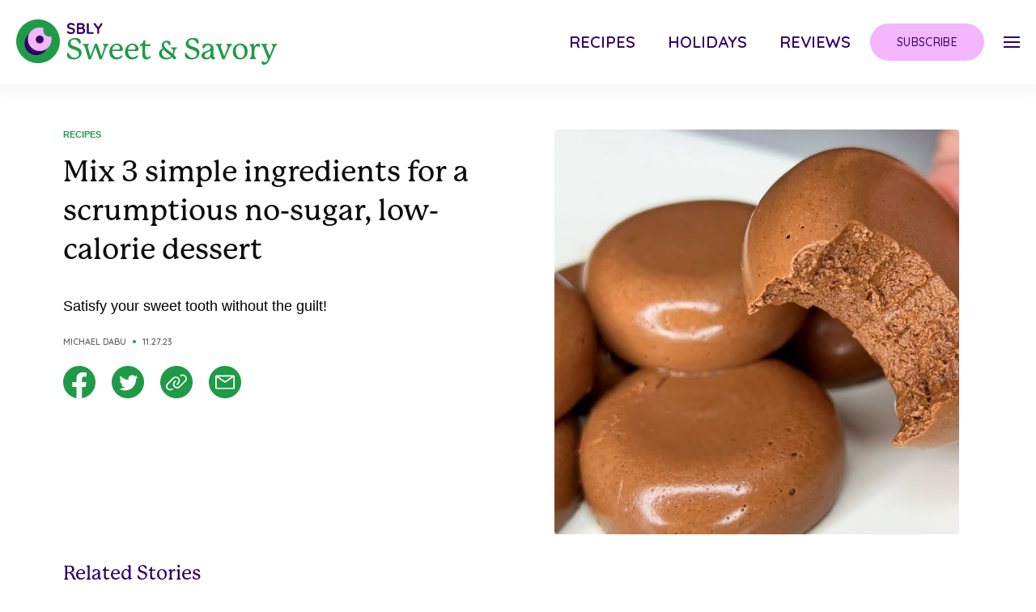

--- FILE ---
content_type: text/html; charset=UTF-8
request_url: https://sweetandsavory.co/3-ingredients-only-low-calorie-dessert/
body_size: 22849
content:
<!DOCTYPE html>
<!--
  ___ ___ _ __   __  __  __        _ _      
 / __| _ ) |\ \ / / |  \/  |___ __| (_)__ _ 
 \__ \ _ \ |_\ V /  | |\/| / -_) _` | / _` |
 |___/___/____|_|   |_|  |_\___\__,_|_\__,_|
                                            
-->
<html xmlns="http://www.w3.org/1999/xhtml" xml:lang="en" lang="en">
<head><script>(function(w,i,g){w[g]=w[g]||[];if(typeof w[g].push=='function')w[g].push(i)})
(window,'GTM-KBZL57','google_tags_first_party');</script><script>(function(w,d,s,l){w[l]=w[l]||[];(function(){w[l].push(arguments);})('set', 'developer_id.dYzg1YT', true);
		w[l].push({'gtm.start':new Date().getTime(),event:'gtm.js'});var f=d.getElementsByTagName(s)[0],
		j=d.createElement(s);j.async=true;j.src='/7kp7/';
		f.parentNode.insertBefore(j,f);
		})(window,document,'script','dataLayer');</script>
  <title>
    Mix 3 simple ingredients for a scrumptious no-sugar, low-calorie dessert  </title>

  <!-- DNS Prefetch -->
  <link rel="dns-prefetch" href="//rt-cdn.ad-score.com/" />
  <link rel="dns-prefetch" href="//pleasantpump.com/" />
  <link rel="dns-prefetch" href="//enormousearth.com/" />
  <link rel="dns-prefetch" href="//cdn.livesession.io/" />  
  <link rel="dns-prefetch" href="//connect.facebook.net">
  <link rel="dns-prefetch" href="//www.google-analytics.com">
  <link rel="dns-prefetch" href="////cdn.sweetandsavory.co">
  <link rel="dns-prefetch" href="//ajax.googleapis.com">
  <link rel="dns-prefetch" href="//www.googletagmanager.com">
  <link rel="dns-prefetch" href="//imasdk.googleapis.com">

  <!-- Preconnect -->
  <link rel="preconnect" href="//geo.shareably.net/">
  <link rel="preconnect" href="//securepubads.g.doubleclick.net">
  <link rel="preconnect" href="//c.amazon-adsystem.com">

  <link rel='preconnect dns-prefetch' href='https://api.config-security.com/' crossorigin />
  <link rel='preconnect dns-prefetch' href='https://conf.config-security.com/' crossorigin />

  <!-- Preload Styles -->
  <link rel="preload" href="//use.typekit.net/jbs7uez.css" as="style">
  <link rel="preload" href="//fonts.googleapis.com/css2?family=Quicksand:wght@400;500;600&display=swap" as="style">

  <!-- Preload Scripts -->
  <link rel="preload" href="//securepubads.g.doubleclick.net/tag/js/gpt.js" as="script">
  <link rel="preload" href="//c.amazon-adsystem.com/aax2/apstag.js" as="script">
  <link rel="preload" href="//cdn.sweetandsavory.co/sbly-ads/sbly-prebid-v8.40.0-2024-03-14.js" as="script">

  <meta name='viewport' content='width=device-width, maximum-scale=1.0, minimum-scale=1.0, initial-scale=1.0' />
  <meta http-equiv="content-type" content="text/html; charset=utf-8" />
  <link rel="shortcut icon" href="https://cdn.sweetandsavory.co/wp-content/themes/sbly-media/assets/img/logos/profile_sweet_32x32.png" />
  <meta property="fb:app_id" content="461432517330047" />
  <meta property="fb:pages" content="1556259461269806">
  <meta property="fb:pages" content="1317911488235437">
  <meta property="fb:pages" content="1020352408000047">
  <meta property="fb:pages" content="1295482317129384">
  <meta property="fb:pages" content="1102199946478493">
  <meta property="fb:pages" content="332166993641234">
  <meta property="fb:pages" content="325171501147447">
  <meta property="fb:pages" content="117977898642895">
  <meta property="fb:pages" content="572203686296623">
  <meta property="fb:pages" content="1953720338002189">
  <meta property="fb:pages" content="806049016161329">
  <meta property="article:author" content="sweetandsavoryofficial">
  <meta property="article:publisher" content="sweetandsavoryofficial">

  <script>
    window.sblyScriptConfig = window.sblyScriptConfig ?? {};
    window.sblyScriptConfig = {
      cdnURL: '//cdn.sweetandsavory.co'
    };
  </script>

  <script>
    var __cbSdkHost = "https://capig.shareably.net/";
    var __cbSdkSettings={'cbq':{destinations:[{name:"cloudbridge"},],
    "host":__cbSdkHost,"globalVar":"cbq",}};
  </script>

  <script>(function(w,d,s,l,i){w[l]=w[l]||[];w[l].push({'gtm.start':
  new Date().getTime(),event:'gtm.js'});var f=d.getElementsByTagName(s)[0],
  j=d.createElement(s),dl=l!='dataLayer'?'&l='+l:'';j.async=true;j.src=
  'https://www.googletagmanager.com/gtm.js?id='+i+dl;f.parentNode.insertBefore(j,f);
  })(window,document,'script','dataLayer','GTM-KBZL57');</script>
  <noscript><iframe src="https://www.googletagmanager.com/ns.html?id=GTM-KBZL57"
height="0" width="0" style="display:none;visibility:hidden"></iframe></noscript>

  <!-- Internal CSS to allow rest of CSS to be async -->
  <style type="text/css">
    button{background-color:transparent;background-image:none}.tracking-wide{letter-spacing:.025em}.tracking-wider{letter-spacing:.05em}.margin-x--50vw{margin-left:-50vw;margin-right:-50vw}.inset-x-2\/4{left:50%;right:50%}.mr-auto{margin-right:auto}.justify-self-start{justify-self:start}audio,canvas,embed,iframe,img,object,svg,video{display:block;vertical-align:middle}img,video{height:auto;max-width:100%}img{border-style:solid}.outline-none{outline:2px solid transparent;outline-offset:2px}.max-w-\[1240px\]{max-width:1240px}.max-w-\[1125px\]{max-width:1125px}.max-w-\[700px\]{max-width:700px}.max-w-\[800px\]{max-width:800px}.max-w-\[100px\]{max-width:100px}.max-w-\[335px\]{max-width:335px}.max-w-full{max-width:100%}.max-w-xs{max-width:20rem}.max-w-\[350px\]{max-width:350px}.max-w-\[922px\]{max-width:922px}.max-w-\[246px\]{max-width:246px}.h-\[40px\]{height:40px}.mt-4{margin-top:1rem}.ml-16{margin-left:4rem}.mt-10{margin-top:2.5rem}.mb-10{margin-bottom:2.5rem}.mb-4{margin-bottom:1rem}.mb-6{margin-bottom:1.5rem}.w-screen{width:100vw}.flex-row{flex-direction:row}.flex-wrap{flex-wrap:wrap}.justify-end{justify-content:flex-end}.justify-center{justify-content:center}.justify-between{justify-content:space-between}.px-5{padding-left:1.25rem;padding-right:1.25rem}.px-6{padding-left:1.5rem;padding-right:1.5rem}.py-8{padding-bottom:2rem;padding-top:2rem}.py-5{padding-bottom:1.25rem;padding-top:1.25rem}.py-4{padding-bottom:1rem;padding-top:1rem}.py-3{padding-bottom:.75rem;padding-top:.75rem}.px-8{padding-left:2rem;padding-right:2rem}.px-7{padding-left:1.75rem;padding-right:1.75rem}.px-16{padding-left:4rem;padding-right:4rem}.py-6{padding-bottom:1.5rem;padding-top:1.5rem}.px-4{padding-left:1rem;padding-right:1rem}.py-2{padding-bottom:.5rem;padding-top:.5rem}.px-1{padding-left:.25rem;padding-right:.25rem}.py-1{padding-bottom:.25rem;padding-top:.25rem}.px-3{padding-left:.75rem;padding-right:.75rem}.overflow-hidden{overflow:hidden}.overflow-x-auto{overflow-x:auto}.overflow-x-hidden{overflow-x:hidden}.overflow-y-hidden{overflow-y:hidden}.overflow-y-scroll{overflow-y:scroll}.h-screen{height:100vh}.underline{text-decoration:underline}.uppercase{text-transform:uppercase}.opacity-0{opacity:0}.select-none{user-select:none}.shadow-nav-header{--tw-shadow:0px 0px 20px 10px rgba(0,0,0,0.04)}.shadow-nav-header,.shadow-nav-menu-social-mobile{box-shadow:var(--tw-ring-offset-shadow,0 0 #0000),var(--tw-ring-shadow,0 0 #0000),var(--tw-shadow)}.shadow-nav-menu-social-mobile{--tw-shadow:0px 0px 10px 5px rgba(0,0,0,0.04)}.items-center{align-items:center}.items-stretch{align-items:stretch}.flex-col{flex-direction:column}.block{display:block}.fixed{position:fixed}.absolute{position:absolute}.relative{position:relative}.top-0{top:0}.right-0{right:0}.flex{display:flex}.flex-full{flex:0 0 100%}.flex-shrink-0{flex-shrink:0}.flex-grow{flex-grow:1}.table{display:table}.grid{display:grid}.hidden{display:none}.m-auto{margin:auto}.m-3{margin:.75rem}.mx-auto{margin-left:auto;margin-right:auto}body{font-family:system-ui,-apple-system,Segoe UI,Roboto,Helvetica,Arial,sans-serif,Apple Color Emoji,Segoe UI Emoji;margin:0}body{font-family:inherit;line-height:inherit}.text-center{text-align:center}.text-right{text-align:right}.text-5xl{font-size:3rem;line-height:1}.text-sm{font-size:.875rem;line-height:1.25rem}.text-lg{font-size:1.125rem;line-height:1.75rem}.text-3xl{font-size:1.875rem;line-height:2.25rem}.text-2xl{font-size:1.5rem;line-height:2rem}.text-4xl{font-size:2.25rem;line-height:2.5rem}.text-base{font-size:1rem;line-height:1.5rem}.text-xs{font-size:.75rem;line-height:1rem}.text-xl{font-size:1.25rem;line-height:1.75rem}.text-2xs{font-size:.675rem;line-height:.75rem}.text-2\.5xl{font-size:1.75rem;line-height:2.125rem}.text-indigo-dark{--tw-text-opacity:1;color:rgba(47,0,102,var(--tw-text-opacity))}.text-black-light{--tw-text-opacity:1;color:rgba(12,12,12,var(--tw-text-opacity))}.text-primary-color{--tw-text-opacity:1;color:rgba(0,96,240,var(--tw-text-opacity))}.text-gray-dark{--tw-text-opacity:1;color:rgba(99,99,99,var(--tw-text-opacity))}.text-white{--tw-text-opacity:1;color:rgba(255,255,255,var(--tw-text-opacity))}.font-info{font-family:Quicksand,sans-serif}.font-header{font-family:p22-mackinac-pro,serif}.font-body{font-family:Acumin Pro,sans-serif}.font-semibold{font-weight:600}.font-medium{font-weight:500}.font-light{font-weight:300}.font-bold{font-weight:700}.line-clamp-3{-webkit-line-clamp:3}.line-clamp-3,.line-clamp-4{-webkit-box-orient:vertical;display:-webkit-box;overflow:hidden}.line-clamp-4{-webkit-line-clamp:4}.translate-x-full{--tw-translate-x:100%;transform:var(--tw-transform)}*,:after,:before{border:0 solid;box-sizing:border-box}*,:after,:before{--tw-translate-x:0;--tw-translate-y:0;--tw-rotate:0;--tw-skew-x:0;--tw-skew-y:0;--tw-scale-x:1;--tw-scale-y:1;--tw-transform:translateX(var(--tw-translate-x)) translateY(var(--tw-translate-y)) rotate(var(--tw-rotate)) skewX(var(--tw-skew-x)) skewY(var(--tw-skew-y)) scaleX(var(--tw-scale-x)) scaleY(var(--tw-scale-y));--tw-border-opacity:1;--tw-shadow:0 0 #0000;--tw-ring-inset:var(--tw-empty, );/*!*//*!*/--tw-ring-offset-width:0px;--tw-ring-offset-color:#fff;--tw-ring-color:rgba(59,130,246,0.5);--tw-ring-offset-shadow:0 0 #0000;--tw-ring-shadow:0 0 #0000;--tw-blur:var(--tw-empty, );/*!*//*!*/--tw-brightness:var(--tw-empty, );/*!*//*!*/--tw-contrast:var(--tw-empty, );/*!*//*!*/--tw-grayscale:var(--tw-empty, );/*!*//*!*/--tw-hue-rotate:var(--tw-empty, );/*!*//*!*/--tw-invert:var(--tw-empty, );/*!*//*!*/--tw-saturate:var(--tw-empty, );/*!*//*!*/--tw-sepia:var(--tw-empty, );/*!*//*!*/--tw-drop-shadow:var(--tw-empty, );/*!*//*!*/--tw-filter:var(--tw-blur) var(--tw-brightness) var(--tw-contrast) var(--tw-grayscale) var(--tw-hue-rotate) var(--tw-invert) var(--tw-saturate) var(--tw-sepia) var(--tw-drop-shadow);--tw-backdrop-blur:var(--tw-empty, );/*!*//*!*/--tw-backdrop-brightness:var(--tw-empty, );/*!*//*!*/--tw-backdrop-contrast:var(--tw-empty, );/*!*//*!*/--tw-backdrop-grayscale:var(--tw-empty, );/*!*//*!*/--tw-backdrop-hue-rotate:var(--tw-empty, );/*!*//*!*/--tw-backdrop-invert:var(--tw-empty, );/*!*//*!*/--tw-backdrop-opacity:var(--tw-empty, );/*!*//*!*/--tw-backdrop-saturate:var(--tw-empty, );/*!*//*!*/--tw-backdrop-sepia:var(--tw-empty, );/*!*//*!*/--tw-backdrop-filter:var(--tw-backdrop-blur) var(--tw-backdrop-brightness) var(--tw-backdrop-contrast) var(--tw-backdrop-grayscale) var(--tw-backdrop-hue-rotate) var(--tw-backdrop-invert) var(--tw-backdrop-opacity) var(--tw-backdrop-saturate) var(--tw-backdrop-sepia);border-color:rgba(229,231,235,var(--tw-border-opacity))}html{-webkit-text-size-adjust:100%;line-height:1.15;-moz-tab-size:4;tab-size:4}html{font-family:ui-sans-serif,system-ui,-apple-system,BlinkMacSystemFont,Segoe UI,Roboto,Helvetica Neue,Arial,Noto Sans,sans-serif,Apple Color Emoji,Segoe UI Emoji,Segoe UI Symbol,Noto Color Emoji;line-height:1.5}
  </style>

  <link rel="stylesheet" href="https://use.typekit.net/jbs7uez.css" media="print" onload="this.media='all'">
  <link href="https://fonts.googleapis.com/css2?family=Quicksand:wght@400;500;600&display=swap" rel="stylesheet" media="print" onload="this.media='all'">
  <script src="//ajax.googleapis.com/ajax/libs/jquery/3.6.0/jquery.min.js"></script>

  <script type="text/javascript">
    window.YETT_BLACKLIST = [
      /facebook/,
      /pinterest/,
      /sovrn/,
      /pinimg/,
      /twitter/,
      /sc-static/,
      /scevent/,
      /outbrain/,
      /lijit/,
      /quantserve/,
      /google-analytics/,
      /newrelic/,
      /air\.tv/,
      /scorecardresearch/,
      /youtube/,
      /doubleclick/,
      /googletagservices/,
      /googletagmanager/,
      /apstag/,
      /primis/,
      /teads/,
      /vidazoo/,
      /audigent/,
      /keywee/,
      /prebid/,
      /ay\.delivery/,
      /sbly-5MCYp6nMoQ/
    ];
  </script>

  <!-- Google tag (gtag.js) -->
  <script async src="https://www.googletagmanager.com/gtag/js?id=G-BLNK4GK8Y7"></script>
  <script>
    window.dataLayer = window.dataLayer || [];
    function gtag(){dataLayer.push(arguments);}
    gtag('js', new Date());

    gtag('config', 'G-BLNK4GK8Y7');
  </script>

  <meta name='robots' content='index, follow, max-image-preview:large, max-snippet:-1, max-video-preview:-1' />

	<!-- This site is optimized with the Yoast SEO plugin v19.14 - https://yoast.com/wordpress/plugins/seo/ -->
	<link rel="canonical" href="https://sweetandsavory.co/3-ingredients-only-low-calorie-dessert/" />
	<meta property="og:locale" content="en_US" />
	<meta property="og:type" content="article" />
	<meta property="og:title" content="Mix 3 simple ingredients for a scrumptious no-sugar, low-calorie dessert" />
	<meta property="og:description" content="A low-calorie dessert for everyone!" />
	<meta property="og:url" content="https://sweetandsavory.co/3-ingredients-only-low-calorie-dessert/" />
	<meta property="og:site_name" content="Sweet and Savory" />
	<meta property="article:published_time" content="2023-11-27T22:31:06+00:00" />
	<meta property="og:image" content="https://cdn.sweetandsavory.co/wp-content/uploads/2023/11/27143028/maxresdefault.jpeg" />
	<meta property="og:image:width" content="1280" />
	<meta property="og:image:height" content="720" />
	<meta property="og:image:type" content="image/jpeg" />
	<meta name="author" content="Michael Dabu" />
	<meta name="twitter:card" content="summary_large_image" />
	<meta name="twitter:title" content="Mix 3 simple ingredients for a scrumptious no-sugar, low-calorie dessert" />
	<meta name="twitter:description" content="A low-calorie dessert for everyone!" />
	<meta name="twitter:image" content="https://cdn.sweetandsavory.co/wp-content/uploads/2023/11/27143028/maxresdefault.jpeg" />
	<meta name="twitter:creator" content="@shareably" />
	<meta name="twitter:site" content="@shareably" />
	<meta name="twitter:label1" content="Written by" />
	<meta name="twitter:data1" content="Michael Dabu" />
	<meta name="twitter:label2" content="Est. reading time" />
	<meta name="twitter:data2" content="5 minutes" />
	<script type="application/ld+json" class="yoast-schema-graph">{"@context":"https://schema.org","@graph":[{"@type":"WebPage","@id":"https://sweetandsavory.co/3-ingredients-only-low-calorie-dessert/","url":"https://sweetandsavory.co/3-ingredients-only-low-calorie-dessert/","name":"Mix 3 simple ingredients for a scrumptious no-sugar, low-calorie dessert - Sweet and Savory","isPartOf":{"@id":"https://sweetandsavory.co/#website"},"primaryImageOfPage":{"@id":"https://sweetandsavory.co/3-ingredients-only-low-calorie-dessert/#primaryimage"},"image":{"@id":"https://sweetandsavory.co/3-ingredients-only-low-calorie-dessert/#primaryimage"},"thumbnailUrl":"https://cdn.sweetandsavory.co/wp-content/uploads/2023/11/27143028/maxresdefault.jpeg","datePublished":"2023-11-27T22:31:06+00:00","dateModified":"2023-11-27T22:31:06+00:00","author":{"@id":"https://sweetandsavory.co/#/schema/person/362398745b371b39077f59b6f98d3020"},"breadcrumb":{"@id":"https://sweetandsavory.co/3-ingredients-only-low-calorie-dessert/#breadcrumb"},"inLanguage":"en-US","potentialAction":[{"@type":"ReadAction","target":["https://sweetandsavory.co/3-ingredients-only-low-calorie-dessert/"]}]},{"@type":"ImageObject","inLanguage":"en-US","@id":"https://sweetandsavory.co/3-ingredients-only-low-calorie-dessert/#primaryimage","url":"https://cdn.sweetandsavory.co/wp-content/uploads/2023/11/27143028/maxresdefault.jpeg","contentUrl":"https://cdn.sweetandsavory.co/wp-content/uploads/2023/11/27143028/maxresdefault.jpeg","width":1280,"height":720},{"@type":"BreadcrumbList","@id":"https://sweetandsavory.co/3-ingredients-only-low-calorie-dessert/#breadcrumb","itemListElement":[{"@type":"ListItem","position":1,"name":"Home","item":"https://sweetandsavory.co/"},{"@type":"ListItem","position":2,"name":"Mix 3 simple ingredients for a scrumptious no-sugar, low-calorie dessert"}]},{"@type":"WebSite","@id":"https://sweetandsavory.co/#website","url":"https://sweetandsavory.co/","name":"Sweet and Savory","description":"Cooking has never been easier","potentialAction":[{"@type":"SearchAction","target":{"@type":"EntryPoint","urlTemplate":"https://sweetandsavory.co/?s={search_term_string}"},"query-input":"required name=search_term_string"}],"inLanguage":"en-US"},{"@type":"Person","@id":"https://sweetandsavory.co/#/schema/person/362398745b371b39077f59b6f98d3020","name":"Michael Dabu","image":{"@type":"ImageObject","inLanguage":"en-US","@id":"https://sweetandsavory.co/#/schema/person/image/","url":"https://secure.gravatar.com/avatar/c8f91fb42b5edc76a6f15e48eb174d50?s=96&d=mm&r=g","contentUrl":"https://secure.gravatar.com/avatar/c8f91fb42b5edc76a6f15e48eb174d50?s=96&d=mm&r=g","caption":"Michael Dabu"},"url":"https://sweetandsavory.co/author/mdabu/"}]}</script>
	<!-- / Yoast SEO plugin. -->


<link rel='dns-prefetch' href='//cdn.shareably.net' />
<link rel='dns-prefetch' href='//cdn.jsdelivr.net' />
<link rel='dns-prefetch' href='//cdnjs.cloudflare.com' />
<link rel='dns-prefetch' href='//kit.fontawesome.com' />
<link rel='dns-prefetch' href='//cdn.sweetandsavory.co' />
<link rel="alternate" type="application/rss+xml" title="Sweet and Savory &raquo; Mix 3 simple ingredients for a scrumptious no-sugar, low-calorie dessert Comments Feed" href="https://sweetandsavory.co/3-ingredients-only-low-calorie-dessert/feed/" />
<style id='classic-theme-styles-inline-css' type='text/css'>
/*! This file is auto-generated */
.wp-block-button__link{color:#fff;background-color:#32373c;border-radius:9999px;box-shadow:none;text-decoration:none;padding:calc(.667em + 2px) calc(1.333em + 2px);font-size:1.125em}.wp-block-file__button{background:#32373c;color:#fff;text-decoration:none}
</style>
<style id='global-styles-inline-css' type='text/css'>
body{--wp--preset--color--black: #000000;--wp--preset--color--cyan-bluish-gray: #abb8c3;--wp--preset--color--white: #ffffff;--wp--preset--color--pale-pink: #f78da7;--wp--preset--color--vivid-red: #cf2e2e;--wp--preset--color--luminous-vivid-orange: #ff6900;--wp--preset--color--luminous-vivid-amber: #fcb900;--wp--preset--color--light-green-cyan: #7bdcb5;--wp--preset--color--vivid-green-cyan: #00d084;--wp--preset--color--pale-cyan-blue: #8ed1fc;--wp--preset--color--vivid-cyan-blue: #0693e3;--wp--preset--color--vivid-purple: #9b51e0;--wp--preset--gradient--vivid-cyan-blue-to-vivid-purple: linear-gradient(135deg,rgba(6,147,227,1) 0%,rgb(155,81,224) 100%);--wp--preset--gradient--light-green-cyan-to-vivid-green-cyan: linear-gradient(135deg,rgb(122,220,180) 0%,rgb(0,208,130) 100%);--wp--preset--gradient--luminous-vivid-amber-to-luminous-vivid-orange: linear-gradient(135deg,rgba(252,185,0,1) 0%,rgba(255,105,0,1) 100%);--wp--preset--gradient--luminous-vivid-orange-to-vivid-red: linear-gradient(135deg,rgba(255,105,0,1) 0%,rgb(207,46,46) 100%);--wp--preset--gradient--very-light-gray-to-cyan-bluish-gray: linear-gradient(135deg,rgb(238,238,238) 0%,rgb(169,184,195) 100%);--wp--preset--gradient--cool-to-warm-spectrum: linear-gradient(135deg,rgb(74,234,220) 0%,rgb(151,120,209) 20%,rgb(207,42,186) 40%,rgb(238,44,130) 60%,rgb(251,105,98) 80%,rgb(254,248,76) 100%);--wp--preset--gradient--blush-light-purple: linear-gradient(135deg,rgb(255,206,236) 0%,rgb(152,150,240) 100%);--wp--preset--gradient--blush-bordeaux: linear-gradient(135deg,rgb(254,205,165) 0%,rgb(254,45,45) 50%,rgb(107,0,62) 100%);--wp--preset--gradient--luminous-dusk: linear-gradient(135deg,rgb(255,203,112) 0%,rgb(199,81,192) 50%,rgb(65,88,208) 100%);--wp--preset--gradient--pale-ocean: linear-gradient(135deg,rgb(255,245,203) 0%,rgb(182,227,212) 50%,rgb(51,167,181) 100%);--wp--preset--gradient--electric-grass: linear-gradient(135deg,rgb(202,248,128) 0%,rgb(113,206,126) 100%);--wp--preset--gradient--midnight: linear-gradient(135deg,rgb(2,3,129) 0%,rgb(40,116,252) 100%);--wp--preset--font-size--small: 13px;--wp--preset--font-size--medium: 20px;--wp--preset--font-size--large: 36px;--wp--preset--font-size--x-large: 42px;--wp--preset--spacing--20: 0.44rem;--wp--preset--spacing--30: 0.67rem;--wp--preset--spacing--40: 1rem;--wp--preset--spacing--50: 1.5rem;--wp--preset--spacing--60: 2.25rem;--wp--preset--spacing--70: 3.38rem;--wp--preset--spacing--80: 5.06rem;--wp--preset--shadow--natural: 6px 6px 9px rgba(0, 0, 0, 0.2);--wp--preset--shadow--deep: 12px 12px 50px rgba(0, 0, 0, 0.4);--wp--preset--shadow--sharp: 6px 6px 0px rgba(0, 0, 0, 0.2);--wp--preset--shadow--outlined: 6px 6px 0px -3px rgba(255, 255, 255, 1), 6px 6px rgba(0, 0, 0, 1);--wp--preset--shadow--crisp: 6px 6px 0px rgba(0, 0, 0, 1);}:where(.is-layout-flex){gap: 0.5em;}:where(.is-layout-grid){gap: 0.5em;}body .is-layout-flex{display: flex;}body .is-layout-flex{flex-wrap: wrap;align-items: center;}body .is-layout-flex > *{margin: 0;}body .is-layout-grid{display: grid;}body .is-layout-grid > *{margin: 0;}:where(.wp-block-columns.is-layout-flex){gap: 2em;}:where(.wp-block-columns.is-layout-grid){gap: 2em;}:where(.wp-block-post-template.is-layout-flex){gap: 1.25em;}:where(.wp-block-post-template.is-layout-grid){gap: 1.25em;}.has-black-color{color: var(--wp--preset--color--black) !important;}.has-cyan-bluish-gray-color{color: var(--wp--preset--color--cyan-bluish-gray) !important;}.has-white-color{color: var(--wp--preset--color--white) !important;}.has-pale-pink-color{color: var(--wp--preset--color--pale-pink) !important;}.has-vivid-red-color{color: var(--wp--preset--color--vivid-red) !important;}.has-luminous-vivid-orange-color{color: var(--wp--preset--color--luminous-vivid-orange) !important;}.has-luminous-vivid-amber-color{color: var(--wp--preset--color--luminous-vivid-amber) !important;}.has-light-green-cyan-color{color: var(--wp--preset--color--light-green-cyan) !important;}.has-vivid-green-cyan-color{color: var(--wp--preset--color--vivid-green-cyan) !important;}.has-pale-cyan-blue-color{color: var(--wp--preset--color--pale-cyan-blue) !important;}.has-vivid-cyan-blue-color{color: var(--wp--preset--color--vivid-cyan-blue) !important;}.has-vivid-purple-color{color: var(--wp--preset--color--vivid-purple) !important;}.has-black-background-color{background-color: var(--wp--preset--color--black) !important;}.has-cyan-bluish-gray-background-color{background-color: var(--wp--preset--color--cyan-bluish-gray) !important;}.has-white-background-color{background-color: var(--wp--preset--color--white) !important;}.has-pale-pink-background-color{background-color: var(--wp--preset--color--pale-pink) !important;}.has-vivid-red-background-color{background-color: var(--wp--preset--color--vivid-red) !important;}.has-luminous-vivid-orange-background-color{background-color: var(--wp--preset--color--luminous-vivid-orange) !important;}.has-luminous-vivid-amber-background-color{background-color: var(--wp--preset--color--luminous-vivid-amber) !important;}.has-light-green-cyan-background-color{background-color: var(--wp--preset--color--light-green-cyan) !important;}.has-vivid-green-cyan-background-color{background-color: var(--wp--preset--color--vivid-green-cyan) !important;}.has-pale-cyan-blue-background-color{background-color: var(--wp--preset--color--pale-cyan-blue) !important;}.has-vivid-cyan-blue-background-color{background-color: var(--wp--preset--color--vivid-cyan-blue) !important;}.has-vivid-purple-background-color{background-color: var(--wp--preset--color--vivid-purple) !important;}.has-black-border-color{border-color: var(--wp--preset--color--black) !important;}.has-cyan-bluish-gray-border-color{border-color: var(--wp--preset--color--cyan-bluish-gray) !important;}.has-white-border-color{border-color: var(--wp--preset--color--white) !important;}.has-pale-pink-border-color{border-color: var(--wp--preset--color--pale-pink) !important;}.has-vivid-red-border-color{border-color: var(--wp--preset--color--vivid-red) !important;}.has-luminous-vivid-orange-border-color{border-color: var(--wp--preset--color--luminous-vivid-orange) !important;}.has-luminous-vivid-amber-border-color{border-color: var(--wp--preset--color--luminous-vivid-amber) !important;}.has-light-green-cyan-border-color{border-color: var(--wp--preset--color--light-green-cyan) !important;}.has-vivid-green-cyan-border-color{border-color: var(--wp--preset--color--vivid-green-cyan) !important;}.has-pale-cyan-blue-border-color{border-color: var(--wp--preset--color--pale-cyan-blue) !important;}.has-vivid-cyan-blue-border-color{border-color: var(--wp--preset--color--vivid-cyan-blue) !important;}.has-vivid-purple-border-color{border-color: var(--wp--preset--color--vivid-purple) !important;}.has-vivid-cyan-blue-to-vivid-purple-gradient-background{background: var(--wp--preset--gradient--vivid-cyan-blue-to-vivid-purple) !important;}.has-light-green-cyan-to-vivid-green-cyan-gradient-background{background: var(--wp--preset--gradient--light-green-cyan-to-vivid-green-cyan) !important;}.has-luminous-vivid-amber-to-luminous-vivid-orange-gradient-background{background: var(--wp--preset--gradient--luminous-vivid-amber-to-luminous-vivid-orange) !important;}.has-luminous-vivid-orange-to-vivid-red-gradient-background{background: var(--wp--preset--gradient--luminous-vivid-orange-to-vivid-red) !important;}.has-very-light-gray-to-cyan-bluish-gray-gradient-background{background: var(--wp--preset--gradient--very-light-gray-to-cyan-bluish-gray) !important;}.has-cool-to-warm-spectrum-gradient-background{background: var(--wp--preset--gradient--cool-to-warm-spectrum) !important;}.has-blush-light-purple-gradient-background{background: var(--wp--preset--gradient--blush-light-purple) !important;}.has-blush-bordeaux-gradient-background{background: var(--wp--preset--gradient--blush-bordeaux) !important;}.has-luminous-dusk-gradient-background{background: var(--wp--preset--gradient--luminous-dusk) !important;}.has-pale-ocean-gradient-background{background: var(--wp--preset--gradient--pale-ocean) !important;}.has-electric-grass-gradient-background{background: var(--wp--preset--gradient--electric-grass) !important;}.has-midnight-gradient-background{background: var(--wp--preset--gradient--midnight) !important;}.has-small-font-size{font-size: var(--wp--preset--font-size--small) !important;}.has-medium-font-size{font-size: var(--wp--preset--font-size--medium) !important;}.has-large-font-size{font-size: var(--wp--preset--font-size--large) !important;}.has-x-large-font-size{font-size: var(--wp--preset--font-size--x-large) !important;}
.wp-block-navigation a:where(:not(.wp-element-button)){color: inherit;}
:where(.wp-block-post-template.is-layout-flex){gap: 1.25em;}:where(.wp-block-post-template.is-layout-grid){gap: 1.25em;}
:where(.wp-block-columns.is-layout-flex){gap: 2em;}:where(.wp-block-columns.is-layout-grid){gap: 2em;}
.wp-block-pullquote{font-size: 1.5em;line-height: 1.6;}
</style>
<link rel='stylesheet' id='slideshow-react-app-styles-css' href='https://cdn.shareably.net/react-formats/react-slideshow-app/dist/slideshow-plugin.Ty_3vzUH.css?ver=6.5.3' type='text/css' media='all' />
<link rel='stylesheet' id='arve-main-css' href='https://sweetandsavory.co/app/plugins/advanced-responsive-video-embedder/build/main.css?ver=65e39613de04e27403b1' type='text/css' media='all' />
<style id='cta-review-styles-inline-css' type='text/css'>

*, ::before, ::after{--tw-border-spacing-x:0;--tw-border-spacing-y:0;--tw-translate-x:0;--tw-translate-y:0;--tw-rotate:0;--tw-skew-x:0;--tw-skew-y:0;--tw-scale-x:1;--tw-scale-y:1;--tw-pan-x: ;--tw-pan-y: ;--tw-pinch-zoom: ;--tw-scroll-snap-strictness:proximity;--tw-gradient-from-position: ;--tw-gradient-via-position: ;--tw-gradient-to-position: ;--tw-ordinal: ;--tw-slashed-zero: ;--tw-numeric-figure: ;--tw-numeric-spacing: ;--tw-numeric-fraction: ;--tw-ring-inset: ;--tw-ring-offset-width:0px;--tw-ring-offset-color:#fff;--tw-ring-color:rgb(59 130 246 / 0.5);--tw-ring-offset-shadow:0 0 #0000;--tw-ring-shadow:0 0 #0000;--tw-shadow:0 0 #0000;--tw-shadow-colored:0 0 #0000;--tw-blur: ;--tw-brightness: ;--tw-contrast: ;--tw-grayscale: ;--tw-hue-rotate: ;--tw-invert: ;--tw-saturate: ;--tw-sepia: ;--tw-drop-shadow: ;--tw-backdrop-blur: ;--tw-backdrop-brightness: ;--tw-backdrop-contrast: ;--tw-backdrop-grayscale: ;--tw-backdrop-hue-rotate: ;--tw-backdrop-invert: ;--tw-backdrop-opacity: ;--tw-backdrop-saturate: ;--tw-backdrop-sepia: ;--tw-contain-size: ;--tw-contain-layout: ;--tw-contain-paint: ;--tw-contain-style: }::backdrop{--tw-border-spacing-x:0;--tw-border-spacing-y:0;--tw-translate-x:0;--tw-translate-y:0;--tw-rotate:0;--tw-skew-x:0;--tw-skew-y:0;--tw-scale-x:1;--tw-scale-y:1;--tw-pan-x: ;--tw-pan-y: ;--tw-pinch-zoom: ;--tw-scroll-snap-strictness:proximity;--tw-gradient-from-position: ;--tw-gradient-via-position: ;--tw-gradient-to-position: ;--tw-ordinal: ;--tw-slashed-zero: ;--tw-numeric-figure: ;--tw-numeric-spacing: ;--tw-numeric-fraction: ;--tw-ring-inset: ;--tw-ring-offset-width:0px;--tw-ring-offset-color:#fff;--tw-ring-color:rgb(59 130 246 / 0.5);--tw-ring-offset-shadow:0 0 #0000;--tw-ring-shadow:0 0 #0000;--tw-shadow:0 0 #0000;--tw-shadow-colored:0 0 #0000;--tw-blur: ;--tw-brightness: ;--tw-contrast: ;--tw-grayscale: ;--tw-hue-rotate: ;--tw-invert: ;--tw-saturate: ;--tw-sepia: ;--tw-drop-shadow: ;--tw-backdrop-blur: ;--tw-backdrop-brightness: ;--tw-backdrop-contrast: ;--tw-backdrop-grayscale: ;--tw-backdrop-hue-rotate: ;--tw-backdrop-invert: ;--tw-backdrop-opacity: ;--tw-backdrop-saturate: ;--tw-backdrop-sepia: ;--tw-contain-size: ;--tw-contain-layout: ;--tw-contain-paint: ;--tw-contain-style: }/* ! tailwindcss v3.4.17 | MIT License | https://tailwindcss.com */*,::after,::before{box-sizing:border-box;border-width:0;border-style:solid;border-color:#e5e7eb}::after,::before{--tw-content:''}:host,html{line-height:1.5;-webkit-text-size-adjust:100%;-moz-tab-size:4;tab-size:4;font-family:ui-sans-serif, system-ui, sans-serif;font-feature-settings:normal;font-variation-settings:normal;-webkit-tap-highlight-color:transparent}body{margin:0;line-height:inherit}hr{height:0;color:inherit;border-top-width:1px}abbr:where([title]){-webkit-text-decoration:underline dotted;text-decoration:underline dotted}h1,h2,h3,h4,h5,h6{font-size:inherit;font-weight:inherit}a{color:inherit;text-decoration:inherit}b,strong{font-weight:bolder}code,kbd,pre,samp{font-family:ui-monospace, SFMono-Regular, Menlo, Monaco, Consolas, monospace;font-feature-settings:normal;font-variation-settings:normal;font-size:1em}small{font-size:80%}sub,sup{font-size:75%;line-height:0;position:relative;vertical-align:baseline}sub{bottom:-.25em}sup{top:-.5em}table{text-indent:0;border-color:inherit;border-collapse:collapse}button,input,optgroup,select,textarea{font-family:inherit;font-feature-settings:inherit;font-variation-settings:inherit;font-size:100%;font-weight:inherit;line-height:inherit;letter-spacing:inherit;color:inherit;margin:0;padding:0}button,select{text-transform:none}button,input:where([type=button]),input:where([type=reset]),input:where([type=submit]){-webkit-appearance:button;background-color:transparent;background-image:none}:-moz-focusring{outline:auto}:-moz-ui-invalid{box-shadow:none}progress{vertical-align:baseline}::-webkit-inner-spin-button,::-webkit-outer-spin-button{height:auto}[type=search]{-webkit-appearance:textfield;outline-offset:-2px}::-webkit-search-decoration{-webkit-appearance:none}::-webkit-file-upload-button{-webkit-appearance:button;font:inherit}summary{display:list-item}blockquote,dd,dl,figure,h1,h2,h3,h4,h5,h6,hr,p,pre{margin:0}fieldset{margin:0;padding:0}legend{padding:0}menu,ol,ul{list-style:none;margin:0;padding:0}dialog{padding:0}textarea{resize:vertical}input::placeholder,textarea::placeholder{opacity:1;color:#9ca3af}[role=button],button{cursor:pointer}:disabled{cursor:default}audio,canvas,embed,iframe,img,object,svg,video{display:block;vertical-align:middle}img,video{max-width:100%;height:auto}[hidden]:where(:not([hidden=until-found])){display:none}.absolute{position:absolute}.relative{position:relative}.bottom-0{bottom:0px}.right-\[70px\]{right:70px}.ml-2{margin-left:0.5rem}.ml-auto{margin-left:auto}.mr-auto{margin-right:auto}.mt-1{margin-top:0.25rem}.mt-4{margin-top:1rem}.mt-\[20px\]{margin-top:20px}.mt-\[24px\]{margin-top:24px}.inline-block{display:inline-block}.flex{display:flex}.inline-flex{display:inline-flex}.h-\[96px\]{height:96px}.min-h-screen{min-height:100vh}.w-\[100px\]{width:100px}.w-full{width:100%}.max-w-\[332px\]{max-width:332px}.translate-x-1\/2{--tw-translate-x:50%;transform:translate(var(--tw-translate-x), var(--tw-translate-y)) rotate(var(--tw-rotate)) skewX(var(--tw-skew-x)) skewY(var(--tw-skew-y)) scaleX(var(--tw-scale-x)) scaleY(var(--tw-scale-y))}.translate-y-1\/2{--tw-translate-y:50%;transform:translate(var(--tw-translate-x), var(--tw-translate-y)) rotate(var(--tw-rotate)) skewX(var(--tw-skew-x)) skewY(var(--tw-skew-y)) scaleX(var(--tw-scale-x)) scaleY(var(--tw-scale-y))}.items-center{align-items:center}.justify-center{justify-content:center}.gap-\[8px\]{gap:8px}.rounded-\[16px\]{border-radius:16px}.rounded-full{border-radius:9999px}.border-l-\[8px\]{border-left-width:8px}.border-r-\[8px\]{border-right-width:8px}.border-t-\[8px\]{border-top-width:8px}.border-yellow-400{--tw-border-opacity:1;border-color:rgb(250 204 21 / var(--tw-border-opacity, 1))}.bg-\[\#94F2FF\]{--tw-bg-opacity:1;background-color:rgb(148 242 255 / var(--tw-bg-opacity, 1))}.bg-\[\#BFE1F0\]{--tw-bg-opacity:1;background-color:rgb(191 225 240 / var(--tw-bg-opacity, 1))}.bg-gray-100{--tw-bg-opacity:1;background-color:rgb(243 244 246 / var(--tw-bg-opacity, 1))}.bg-white{--tw-bg-opacity:1;background-color:rgb(255 255 255 / var(--tw-bg-opacity, 1))}.bg-yellow-300{--tw-bg-opacity:1;background-color:rgb(253 224 71 / var(--tw-bg-opacity, 1))}.p-3{padding:0.75rem}.px-3{padding-left:0.75rem;padding-right:0.75rem}.px-8{padding-left:2rem;padding-right:2rem}.px-\[12px\]{padding-left:12px;padding-right:12px}.px-\[16px\]{padding-left:16px;padding-right:16px}.py-3{padding-top:0.75rem;padding-bottom:0.75rem}.py-6{padding-top:1.5rem;padding-bottom:1.5rem}.py-\[22px\]{padding-top:22px;padding-bottom:22px}.py-\[6px\]{padding-top:6px;padding-bottom:6px}.pb-\[30px\]{padding-bottom:30px}.pl-6{padding-left:1.5rem}.pr-3{padding-right:0.75rem}.pt-\[14px\]{padding-top:14px}.text-\[32px\]{font-size:32px}.text-base{font-size:1rem;line-height:1.5rem}.font-bold{font-weight:700}.font-semibold{font-weight:600}.uppercase{text-transform:uppercase}.text-gray-600{--tw-text-opacity:1;color:rgb(75 85 99 / var(--tw-text-opacity, 1))}.text-gray-900{--tw-text-opacity:1;color:rgb(17 24 39 / var(--tw-text-opacity, 1))}.transition{transition-property:color, background-color, border-color, fill, stroke, opacity, box-shadow, transform, filter, -webkit-text-decoration-color, -webkit-backdrop-filter;transition-property:color, background-color, border-color, text-decoration-color, fill, stroke, opacity, box-shadow, transform, filter, backdrop-filter;transition-property:color, background-color, border-color, text-decoration-color, fill, stroke, opacity, box-shadow, transform, filter, backdrop-filter, -webkit-text-decoration-color, -webkit-backdrop-filter;transition-timing-function:cubic-bezier(0.4, 0, 0.2, 1);transition-duration:150ms}.hover\:bg-cyan-400:hover{--tw-bg-opacity:1;background-color:rgb(34 211 238 / var(--tw-bg-opacity, 1))}.hover\:bg-gray-100:hover{--tw-bg-opacity:1;background-color:rgb(243 244 246 / var(--tw-bg-opacity, 1))}.hover\:no-underline:hover{-webkit-text-decoration-line:none;text-decoration-line:none}@media (min-width: 768px){.md\:right-\[118px\]{right:118px}.md\:h-\[130px\]{height:130px}.md\:w-\[130px\]{width:130px}.md\:p-\[10px\]{padding:10px}.md\:px-\[0px\]{padding-left:0px;padding-right:0px}}@media (min-width: 1024px){.lg\:max-w-\[700px\]{max-width:700px}}

        /* Product Review Wrapper */
        .pr-wrapper {
            display: grid;
            grid-template-columns: repeat(6, 1fr);
            grid-template-rows: auto;
        }
        
        /* Product Review Box */
        .pr-box {
            border: 1px solid rgba(128, 128, 128, 0.267);
            color: #5c5959;
            padding: 5px;
        }
        
        /* Product Photo */
        .pr-product-photo {
            grid-column: 1 / 3;
            grid-row: 2;
            border-right: none;
            display: flex;
            align-items: center;
            justify-content: center;
        }
        
        /* Ranking Circle */
        .pr-ranking {
            grid-column: 3 / 5;
            grid-row: 2;
            border-right: none;
            display: flex;
            flex-direction: column;
            align-items: center;
            justify-content: center;
            font-size: 90%;
        }
        
        .pr-ranking-circle {
            position: relative;
            width: 100px;
            height: 100px;
        }
        
        .pr-ranking-circle svg {
            width: 100%;
            height: 100%;
            position: relative;
        }
        
        .pr-ranking .pr-ranking-circle svg circle {
            fill: none;
            stroke-width: 10;
            stroke: #1b3d5f;
            stroke-dasharray: 440;
            stroke-dashoffset: 440;
            stroke-linecap: round;
            transform: translate(5px, 5px);
        }
        
        .pr-ranking .ranking-circle svg circle:first-child {
            stroke-dashoffset: 0;
            stroke: #f3f3f3;
        }
        
        .pr-ranking .ranking-circle svg circle:nth-child(2) {
            stroke-dashoffset: 0;
        }
        
        .pr-ranking-number {
            display: flex;
            justify-content: center;
            align-items: center;
            position: absolute;
            top: 0;
            width: 100%;
            height: 100%;
            font-size: 20px;
        }
        
        .pr-ranking-votes {
            display: flex;
            justify-content: center;
            position: absolute;
            top: 65px;
            width: 100%;
            color: rgba(92, 89, 89, 0.795);
            font-size: 10px;
        }
        
        /* Grade */
        .pr-grade {
            grid-column: 5 / 7;
            grid-row: 2;
            display: block;
            text-align: center;
        }
        
        .pr-grade-letter {
            font-size: 350%;
            height: 70%;
        }
        
        .pr-grade-text {
            font-size: 75%;
        }
        
        /* Scores */
        .pr-scores {
            color: #5c5959;
            font-size: 3vw;
            font-style: italic;
            padding: 12px 5px;
            border-bottom: 1px solid rgba(128, 128, 128, 0.267);
        }
        
        .pr-outer-bar {
            background-color: rgba(128, 128, 128, 0.267);
            border-radius: 10em;
            height: 10px;
            float: left;
            margin-top: 6px;
            position: relative;
            width: 85%;
        }
        
        .pr-inner-bar {
            background-color: #1b3d5f;
            border-radius: 10em;
            color: #1b3d5f;
            height: 10px;
            text-align: center;
        }
        
        .pr-scores-label {
            float: left;
            width: 100%;
        }
        
        .pr-scores-number {
            float: right;
            margin-top: 3px;
        }
        
        .pr-first {
            grid-column: 1 / 7;
            grid-row: 3;
        }
        
        .pr-second {
            grid-column: 1 / 7;
            grid-row: 4;
        }
        
        .pr-third {
            grid-column: 1 / 7;
            grid-row: 5;
        }
        
        .pr-fourth {
            grid-column: 1 / 7;
            grid-row: 6;
        }
        
        .pr-fifth {
            grid-column: 1 / 7;
            grid-row: 7;
        }
        
        /* Pros and Cons */
        .pr-pros-container {
            grid-column: 1 / 4;
            grid-row: 8;
            color: #5c5959;
            font-size: 90%;
            font-weight: 700;
            padding: 10px;
            border-right: 1px solid rgba(128, 128, 128, 0.267);
        }
        
        .pr-cons-container {
            grid-column: 4 / 7;
            grid-row: 8;
            color: #5c5959;
            font-size: 90%;
            font-weight: 700;
            padding: 10px;
        }
        
        .pr-bullets-container {
            font-size: 75%;
            font-weight: 400;
        }
        
        .pr-pros-bullet {
            color: green;
            float: left;
        }
        
        .pr-cons-bullet {
            color: red;
            float: left;
        }
        
        .pr-pro-cons-text {
            margin-left: 20px;
            margin-top: 10px;
        }
        
        /* Responsive Design */
        @media screen and (min-width: 640px) {
            .pr-ranking-circle {
                width: 150px;
                height: 150px;
            }
            
            .pr-ranking-number {
                font-size: 30px;
            }
            
            .pr-ranking-votes {
                font-size: 15px;
                top: 95px;
            }
            
            .pr-grade-letter {
                font-size: 450%;
            }
            
            .pr-grade-text {
                font-size: 100%;
            }
            
            .pr-scores {
                font-size: 100%;
                padding-top: 20px;
                padding-bottom: 20px;
            }
            
            .pr-scores-number {
                margin-top: 5px;
            }
            
            .pr-outer-bar {
                height: 15px;
                margin-top: 10px;
                width: 90%;
            }
            
            .pr-inner-bar {
                height: 15px;
            }
            
            .pr-pros-container,
            .pr-cons-container {
                font-size: 100%;
                padding: 20px;
            }
            
            .pr-bullets-container {
                font-size: 100%;
            }
        }
    
</style>
<link rel="preload" as="style" onload="this.rel='stylesheet'" rel='stylesheet' id='arve.bundle.b07cff29.css-preload-css' href='https://cdn.sweetandsavory.co/web/wp/dist/arve.bundle.b07cff29.css?ver=6.5.3' type='text/css' media='all' />
<link rel="preload" as="style" onload="this.rel='stylesheet'" rel='stylesheet' id='sbly-media-css.bundle.e3d8c7e6.css-preload-css' href='https://cdn.sweetandsavory.co/web/wp/dist/sbly-media-css.bundle.e3d8c7e6.css?ver=6.5.3' type='text/css' media='all' />
<link rel="preload" as="style" onload="this.rel='stylesheet'" rel='stylesheet' id='scripts-css.bundle.468b3b01.css-preload-css' href='https://cdn.sweetandsavory.co/web/wp/dist/scripts-css.bundle.468b3b01.css?ver=6.5.3' type='text/css' media='all' />
<link rel='stylesheet' id='review-shortcode-css-css' href='https://sweetandsavory.co/app/plugins/sbly-scripts/css/review-shortcode.css?ver=1.0' type='text/css' media='all' />
<link rel="https://api.w.org/" href="https://sweetandsavory.co/wp-json/" /><link rel="alternate" type="application/json" href="https://sweetandsavory.co/wp-json/wp/v2/posts/146416" /><link rel="EditURI" type="application/rsd+xml" title="RSD" href="https://sweetandsavory.co/wp/xmlrpc.php?rsd" />
<meta name="generator" content="WordPress 6.5.3" />
<link rel='shortlink' href='https://sweetandsavory.co/?p=146416' />
<link rel="alternate" type="application/json+oembed" href="https://sweetandsavory.co/wp-json/oembed/1.0/embed?url=https%3A%2F%2Fsweetandsavory.co%2F3-ingredients-only-low-calorie-dessert%2F" />
<link rel="alternate" type="text/xml+oembed" href="https://sweetandsavory.co/wp-json/oembed/1.0/embed?url=https%3A%2F%2Fsweetandsavory.co%2F3-ingredients-only-low-calorie-dessert%2F&#038;format=xml" />
		<script>
			document.documentElement.className = document.documentElement.className.replace( 'no-js', 'js' );
		</script>
		</head>
<body class="flex flex-col items-stretch w-max-full h-screen m-auto overflow-x-hidden">
  
<div class="select-none flex-shrink-0 shadow-nav-header">
	<div id="sbly-nav-header" class="flex justify-end px-5 py-4 xl:px-0 xl:py-6 items-center max-w-[1240px] m-auto">
		<a href="/" class="justify-self-start mr-auto">
			<img   data-src="https://cdn.sweetandsavory.co/wp-content/themes/sbly-media/assets/img/logos/sweetandsavory-horizontal.svg" class="h-[40px] md:h-[56px] no-lazy lazyload" src="[data-uri]"><noscript><img src="https://cdn.sweetandsavory.co/wp-content/themes/sbly-media/assets/img/logos/sweetandsavory-horizontal.svg" class="h-[40px] md:h-[56px] no-lazy"></noscript></img>
		</a>
		<div class="xl:flex items-center font-info font-semibold uppercase text-xl text-indigo-dark hidden">
							<a href="/category/recipes" class="mr-10 last:mr-6">Recipes</a>
							<a href="/category/holidays" class="mr-10 last:mr-6">Holidays</a>
							<a href="/category/reviews" class="mr-10 last:mr-6">Reviews</a>
					</div>
		<button class="hidden xl:block font-info px-8 py-3 bg-secondary-color rounded-100 uppercase font-medium mr-6 secondary-btn text-indigo-dark email-modal-open-btn">Subscribe</button>
		<button class="font-info outline-none" id="nav-menu-button">
			<img    width=20 height=14 data-src="https://cdn.sweetandsavory.co/wp-content/themes/sbly-media/assets/img/ui/menu-button.svg" class="no-lazy lazyload" src="[data-uri]"><noscript><img class="no-lazy" src="https://cdn.sweetandsavory.co/wp-content/themes/sbly-media/assets/img/ui/menu-button.svg" class="hidden xl:block" width=20 height=14></noscript></img>
			<div class="xl:hidden md:text-lg font-semibold uppercase text-sm outline-none tracking-wide text-indigo-dark">Menu</div>
		</button>
	</div> 
</div>  
<div id="nav-menu-overlay" class="hidden absolute top-0 w-full h-full bg-gray-dark backdrop-filter backdrop-blur-sm bg-opacity-40 z-10"></div>
<div id="nav-menu" class="fixed right-0 top-0 w-full sm:w-[493px] bg-white h-full select-none overflow-y-scroll flex flex-col items-stretch z-20 transition-all duration-500 origin-right translate-x-full opacity-0">
	<div class="px-5 sm:pl-16 md:pr-14 xl:pr-24 pt-4 pb-8 sm:pt-4 sm:pb-8 md:pt-9 flex-grow flex-shrink-0">
		<div class="flex w-full justify-end">
			<img   data-src="https://cdn.sweetandsavory.co/wp-content/themes/sbly-media/assets/img/logos/sweetandsavory-horizontal.svg" class="justify-self-start mr-auto sm:hidden h-[40px] lazyload" src="[data-uri]"><noscript><img src="https://cdn.sweetandsavory.co/wp-content/themes/sbly-media/assets/img/logos/sweetandsavory-horizontal.svg" class="justify-self-start mr-auto sm:hidden h-[40px]"></noscript></img>
			<button class="hidden sm:block font-info px-8 py-3 bg-primary-color rounded-100 font-medium mr-6 primary-btn text-white text-small email-modal-open-btn">Subscribe</button>
			<button id="nav-close-button">
				<img   data-src="https://cdn.sweetandsavory.co/wp-content/themes/sbly-media/assets/img/ui/close.svg" class="w-[20px] lazyload" src="[data-uri]"><noscript><img   data-src="https://cdn.sweetandsavory.co/wp-content/themes/sbly-media/assets/img/ui/close.svg" class="w-[20px] lazyload" src="[data-uri]"><noscript><img src="https://cdn.sweetandsavory.co/wp-content/themes/sbly-media/assets/img/ui/close.svg" class="w-[20px]"></noscript></noscript></img>
			</button>
		</div>
		<button class="sm:hidden font-info px-8 py-3 bg-primary-color rounded-100 uppercase font-medium secondary-btn text-white mt-8 w-full email-modal-open-btn">Subscribe to newsletter</button>

				<div class="flex flex-wrap mt-6 sm:mt-10">
			<div data-open="false" class="nav-category flex flex-full justify-between border-b border-primary-color cursor-pointer pb-2">
				<div class="header-txt text-3xl">Recipes</div>
				<img id="up-arrow"   data-src="https://cdn.sweetandsavory.co/wp-content/themes/sbly-media/assets/img/ui/down-arrow.svg" class="w-[18px] lazyload" src="[data-uri]"><noscript><img id="up-arrow"   data-src="https://cdn.sweetandsavory.co/wp-content/themes/sbly-media/assets/img/ui/down-arrow.svg" class="w-[18px] lazyload" src="[data-uri]"><noscript><img id="up-arrow"   data-src="https://cdn.sweetandsavory.co/wp-content/themes/sbly-media/assets/img/ui/down-arrow.svg" class="w-[18px] lazyload" src="[data-uri]"><noscript><img id="up-arrow"   data-src="https://cdn.sweetandsavory.co/wp-content/themes/sbly-media/assets/img/ui/down-arrow.svg" class="w-[18px] lazyload" src="[data-uri]"><noscript><img id="up-arrow"   data-src="https://cdn.sweetandsavory.co/wp-content/themes/sbly-media/assets/img/ui/down-arrow.svg" class="w-[18px] lazyload" src="[data-uri]"><noscript><img id="up-arrow" src="https://cdn.sweetandsavory.co/wp-content/themes/sbly-media/assets/img/ui/down-arrow.svg" class="w-[18px]"></noscript></noscript></noscript></noscript></noscript></img>
				<img id="down-arrow"    data-src="https://cdn.sweetandsavory.co/wp-content/themes/sbly-media/assets/img/ui/up-arrow.svg" class="hidden lazyload" src="[data-uri]"><noscript><img id="down-arrow"    data-src="https://cdn.sweetandsavory.co/wp-content/themes/sbly-media/assets/img/ui/up-arrow.svg" class="hidden lazyload" src="[data-uri]"><noscript><img id="down-arrow"    data-src="https://cdn.sweetandsavory.co/wp-content/themes/sbly-media/assets/img/ui/up-arrow.svg" class="hidden lazyload" src="[data-uri]"><noscript><img id="down-arrow"    data-src="https://cdn.sweetandsavory.co/wp-content/themes/sbly-media/assets/img/ui/up-arrow.svg" class="hidden lazyload" src="[data-uri]"><noscript><img id="down-arrow"    data-src="https://cdn.sweetandsavory.co/wp-content/themes/sbly-media/assets/img/ui/up-arrow.svg" class="hidden lazyload" src="[data-uri]"><noscript><img id="down-arrow" class="hidden" src="https://cdn.sweetandsavory.co/wp-content/themes/sbly-media/assets/img/ui/up-arrow.svg" class="w-[18px]"></noscript></noscript></noscript></noscript></noscript></img>
			</div>
			<div id="nav-subcategories" class="hidden flex flex-wrap">
				<a href="/category/recipes" class="flex-full mt-7 info-txt">All Recipes</a>
							</div>
		</div>
				<div class="flex flex-wrap mt-6 sm:mt-10">
			<div data-open="false" class="nav-category flex flex-full justify-between border-b border-primary-color cursor-pointer pb-2">
				<div class="header-txt text-3xl">Reviews</div>
				<img id="up-arrow"   data-src="https://cdn.sweetandsavory.co/wp-content/themes/sbly-media/assets/img/ui/down-arrow.svg" class="w-[18px] lazyload" src="[data-uri]"><noscript><img id="up-arrow"   data-src="https://cdn.sweetandsavory.co/wp-content/themes/sbly-media/assets/img/ui/down-arrow.svg" class="w-[18px] lazyload" src="[data-uri]"><noscript><img id="up-arrow"   data-src="https://cdn.sweetandsavory.co/wp-content/themes/sbly-media/assets/img/ui/down-arrow.svg" class="w-[18px] lazyload" src="[data-uri]"><noscript><img id="up-arrow"   data-src="https://cdn.sweetandsavory.co/wp-content/themes/sbly-media/assets/img/ui/down-arrow.svg" class="w-[18px] lazyload" src="[data-uri]"><noscript><img id="up-arrow"   data-src="https://cdn.sweetandsavory.co/wp-content/themes/sbly-media/assets/img/ui/down-arrow.svg" class="w-[18px] lazyload" src="[data-uri]"><noscript><img id="up-arrow" src="https://cdn.sweetandsavory.co/wp-content/themes/sbly-media/assets/img/ui/down-arrow.svg" class="w-[18px]"></noscript></noscript></noscript></noscript></noscript></img>
				<img id="down-arrow"    data-src="https://cdn.sweetandsavory.co/wp-content/themes/sbly-media/assets/img/ui/up-arrow.svg" class="hidden lazyload" src="[data-uri]"><noscript><img id="down-arrow"    data-src="https://cdn.sweetandsavory.co/wp-content/themes/sbly-media/assets/img/ui/up-arrow.svg" class="hidden lazyload" src="[data-uri]"><noscript><img id="down-arrow"    data-src="https://cdn.sweetandsavory.co/wp-content/themes/sbly-media/assets/img/ui/up-arrow.svg" class="hidden lazyload" src="[data-uri]"><noscript><img id="down-arrow"    data-src="https://cdn.sweetandsavory.co/wp-content/themes/sbly-media/assets/img/ui/up-arrow.svg" class="hidden lazyload" src="[data-uri]"><noscript><img id="down-arrow"    data-src="https://cdn.sweetandsavory.co/wp-content/themes/sbly-media/assets/img/ui/up-arrow.svg" class="hidden lazyload" src="[data-uri]"><noscript><img id="down-arrow" class="hidden" src="https://cdn.sweetandsavory.co/wp-content/themes/sbly-media/assets/img/ui/up-arrow.svg" class="w-[18px]"></noscript></noscript></noscript></noscript></noscript></img>
			</div>
			<div id="nav-subcategories" class="hidden flex flex-wrap">
				<a href="/category/reviews" class="flex-full mt-7 info-txt">All Reviews</a>
							</div>
		</div>
				<div class="flex flex-wrap mt-6 sm:mt-10">
			<div data-open="false" class="nav-category flex flex-full justify-between border-b border-primary-color cursor-pointer pb-2">
				<div class="header-txt text-3xl">Food Hacks</div>
				<img id="up-arrow"   data-src="https://cdn.sweetandsavory.co/wp-content/themes/sbly-media/assets/img/ui/down-arrow.svg" class="w-[18px] lazyload" src="[data-uri]"><noscript><img id="up-arrow"   data-src="https://cdn.sweetandsavory.co/wp-content/themes/sbly-media/assets/img/ui/down-arrow.svg" class="w-[18px] lazyload" src="[data-uri]"><noscript><img id="up-arrow"   data-src="https://cdn.sweetandsavory.co/wp-content/themes/sbly-media/assets/img/ui/down-arrow.svg" class="w-[18px] lazyload" src="[data-uri]"><noscript><img id="up-arrow"   data-src="https://cdn.sweetandsavory.co/wp-content/themes/sbly-media/assets/img/ui/down-arrow.svg" class="w-[18px] lazyload" src="[data-uri]"><noscript><img id="up-arrow"   data-src="https://cdn.sweetandsavory.co/wp-content/themes/sbly-media/assets/img/ui/down-arrow.svg" class="w-[18px] lazyload" src="[data-uri]"><noscript><img id="up-arrow" src="https://cdn.sweetandsavory.co/wp-content/themes/sbly-media/assets/img/ui/down-arrow.svg" class="w-[18px]"></noscript></noscript></noscript></noscript></noscript></img>
				<img id="down-arrow"    data-src="https://cdn.sweetandsavory.co/wp-content/themes/sbly-media/assets/img/ui/up-arrow.svg" class="hidden lazyload" src="[data-uri]"><noscript><img id="down-arrow"    data-src="https://cdn.sweetandsavory.co/wp-content/themes/sbly-media/assets/img/ui/up-arrow.svg" class="hidden lazyload" src="[data-uri]"><noscript><img id="down-arrow"    data-src="https://cdn.sweetandsavory.co/wp-content/themes/sbly-media/assets/img/ui/up-arrow.svg" class="hidden lazyload" src="[data-uri]"><noscript><img id="down-arrow"    data-src="https://cdn.sweetandsavory.co/wp-content/themes/sbly-media/assets/img/ui/up-arrow.svg" class="hidden lazyload" src="[data-uri]"><noscript><img id="down-arrow"    data-src="https://cdn.sweetandsavory.co/wp-content/themes/sbly-media/assets/img/ui/up-arrow.svg" class="hidden lazyload" src="[data-uri]"><noscript><img id="down-arrow" class="hidden" src="https://cdn.sweetandsavory.co/wp-content/themes/sbly-media/assets/img/ui/up-arrow.svg" class="w-[18px]"></noscript></noscript></noscript></noscript></noscript></img>
			</div>
			<div id="nav-subcategories" class="hidden flex flex-wrap">
				<a href="/category/food-hacks" class="flex-full mt-7 info-txt">All Food Hacks</a>
							</div>
		</div>
				<div class="flex flex-wrap mt-6 sm:mt-10">
			<div data-open="false" class="nav-category flex flex-full justify-between border-b border-primary-color cursor-pointer pb-2">
				<div class="header-txt text-3xl">Holidays</div>
				<img id="up-arrow"   data-src="https://cdn.sweetandsavory.co/wp-content/themes/sbly-media/assets/img/ui/down-arrow.svg" class="w-[18px] lazyload" src="[data-uri]"><noscript><img id="up-arrow"   data-src="https://cdn.sweetandsavory.co/wp-content/themes/sbly-media/assets/img/ui/down-arrow.svg" class="w-[18px] lazyload" src="[data-uri]"><noscript><img id="up-arrow"   data-src="https://cdn.sweetandsavory.co/wp-content/themes/sbly-media/assets/img/ui/down-arrow.svg" class="w-[18px] lazyload" src="[data-uri]"><noscript><img id="up-arrow"   data-src="https://cdn.sweetandsavory.co/wp-content/themes/sbly-media/assets/img/ui/down-arrow.svg" class="w-[18px] lazyload" src="[data-uri]"><noscript><img id="up-arrow"   data-src="https://cdn.sweetandsavory.co/wp-content/themes/sbly-media/assets/img/ui/down-arrow.svg" class="w-[18px] lazyload" src="[data-uri]"><noscript><img id="up-arrow" src="https://cdn.sweetandsavory.co/wp-content/themes/sbly-media/assets/img/ui/down-arrow.svg" class="w-[18px]"></noscript></noscript></noscript></noscript></noscript></img>
				<img id="down-arrow"    data-src="https://cdn.sweetandsavory.co/wp-content/themes/sbly-media/assets/img/ui/up-arrow.svg" class="hidden lazyload" src="[data-uri]"><noscript><img id="down-arrow"    data-src="https://cdn.sweetandsavory.co/wp-content/themes/sbly-media/assets/img/ui/up-arrow.svg" class="hidden lazyload" src="[data-uri]"><noscript><img id="down-arrow"    data-src="https://cdn.sweetandsavory.co/wp-content/themes/sbly-media/assets/img/ui/up-arrow.svg" class="hidden lazyload" src="[data-uri]"><noscript><img id="down-arrow"    data-src="https://cdn.sweetandsavory.co/wp-content/themes/sbly-media/assets/img/ui/up-arrow.svg" class="hidden lazyload" src="[data-uri]"><noscript><img id="down-arrow"    data-src="https://cdn.sweetandsavory.co/wp-content/themes/sbly-media/assets/img/ui/up-arrow.svg" class="hidden lazyload" src="[data-uri]"><noscript><img id="down-arrow" class="hidden" src="https://cdn.sweetandsavory.co/wp-content/themes/sbly-media/assets/img/ui/up-arrow.svg" class="w-[18px]"></noscript></noscript></noscript></noscript></noscript></img>
			</div>
			<div id="nav-subcategories" class="hidden flex flex-wrap">
				<a href="/category/holidays" class="flex-full mt-7 info-txt">All Holidays</a>
									<a href="/category/christmas" class="flex-full mt-6 info-txt">Christmas</a>
									<a href="/category/thanksgiving" class="flex-full mt-6 info-txt">Thanksgiving</a>
									<a href="/category/easter" class="flex-full mt-6 info-txt">Easter</a>
									<a href="/category/new-years-eve" class="flex-full mt-6 info-txt">New Year's Eve</a>
									<a href="/category/hanukkah" class="flex-full mt-6 info-txt">Hanukkah</a>
									<a href="/category/halloween" class="flex-full mt-6 info-txt">Halloween</a>
									<a href="/category/valentines-day" class="flex-full mt-6 info-txt">Valentine's Day</a>
							</div>
		</div>
				<div class="flex flex-wrap mt-6 sm:mt-10">
			<div data-open="false" class="nav-category flex flex-full justify-between border-b border-primary-color cursor-pointer pb-2">
				<div class="header-txt text-3xl">Kitchen Tips & Tools</div>
				<img id="up-arrow"   data-src="https://cdn.sweetandsavory.co/wp-content/themes/sbly-media/assets/img/ui/down-arrow.svg" class="w-[18px] lazyload" src="[data-uri]"><noscript><img id="up-arrow"   data-src="https://cdn.sweetandsavory.co/wp-content/themes/sbly-media/assets/img/ui/down-arrow.svg" class="w-[18px] lazyload" src="[data-uri]"><noscript><img id="up-arrow"   data-src="https://cdn.sweetandsavory.co/wp-content/themes/sbly-media/assets/img/ui/down-arrow.svg" class="w-[18px] lazyload" src="[data-uri]"><noscript><img id="up-arrow"   data-src="https://cdn.sweetandsavory.co/wp-content/themes/sbly-media/assets/img/ui/down-arrow.svg" class="w-[18px] lazyload" src="[data-uri]"><noscript><img id="up-arrow"   data-src="https://cdn.sweetandsavory.co/wp-content/themes/sbly-media/assets/img/ui/down-arrow.svg" class="w-[18px] lazyload" src="[data-uri]"><noscript><img id="up-arrow" src="https://cdn.sweetandsavory.co/wp-content/themes/sbly-media/assets/img/ui/down-arrow.svg" class="w-[18px]"></noscript></noscript></noscript></noscript></noscript></img>
				<img id="down-arrow"    data-src="https://cdn.sweetandsavory.co/wp-content/themes/sbly-media/assets/img/ui/up-arrow.svg" class="hidden lazyload" src="[data-uri]"><noscript><img id="down-arrow"    data-src="https://cdn.sweetandsavory.co/wp-content/themes/sbly-media/assets/img/ui/up-arrow.svg" class="hidden lazyload" src="[data-uri]"><noscript><img id="down-arrow"    data-src="https://cdn.sweetandsavory.co/wp-content/themes/sbly-media/assets/img/ui/up-arrow.svg" class="hidden lazyload" src="[data-uri]"><noscript><img id="down-arrow"    data-src="https://cdn.sweetandsavory.co/wp-content/themes/sbly-media/assets/img/ui/up-arrow.svg" class="hidden lazyload" src="[data-uri]"><noscript><img id="down-arrow"    data-src="https://cdn.sweetandsavory.co/wp-content/themes/sbly-media/assets/img/ui/up-arrow.svg" class="hidden lazyload" src="[data-uri]"><noscript><img id="down-arrow" class="hidden" src="https://cdn.sweetandsavory.co/wp-content/themes/sbly-media/assets/img/ui/up-arrow.svg" class="w-[18px]"></noscript></noscript></noscript></noscript></noscript></img>
			</div>
			<div id="nav-subcategories" class="hidden flex flex-wrap">
				<a href="/category/kitchen-tips-and-tools" class="flex-full mt-7 info-txt">All Kitchen Tips & Tools</a>
							</div>
		</div>
			</div>
	<div class="bg-gray-light w-full h-80 flex-shrink-0 px-6 sm:pl-16 sm:pr-24 pt-8 pb-4 sm:pb-4">
		<img   data-src="https://cdn.sweetandsavory.co/wp-content/themes/sbly-media/assets/img/logos/sbly-media-horizontal.svg" class="mb-3 lazyload" src="[data-uri]"><noscript><img src="https://cdn.sweetandsavory.co/wp-content/themes/sbly-media/assets/img/logos/sbly-media-horizontal.svg" class="mb-3"></noscript></img>
<div class="flex flex-row mb-10">
	<div class="flex flex-col w-2/4">
		<a href="/about" class="info-txt text-sm mt-4">About</a>
		<a href="/terms-of-use" class="info-txt text-sm mt-4">Terms</a>
		<a href="/privacy-policy" class="info-txt text-sm mt-4">Privacy</a>
	</div>
	<div class="flex flex-col w-2/4">
		<a href="/cookie-policy" class="info-txt text-sm mt-4">Cookies</a>
		<a href="/dmca" class="info-txt text-sm mt-4">DMCA</a>
		<a href="/editorial-standards" class="info-txt text-sm mt-4">Editorial Standards</a>
		<a href="#" class="info-txt text-sm mt-4 ccpa-link" onclick="event.preventDefault();"></a>
		<div id="us-nat-optout"></div>
	</div>
</div>
<div class="copyright-text uppercase text-gray-dark text-xs font-info font-medium mt-4">
	2026 Shareably Media, LLC. All rights reserved.
</div>	</div>
	<div class="sm:hidden bg-white w-full flex justify-center shadow-nav-menu-social-mobile">
		<a href="https://facebook.com/sweetandsavoryofficial" target="_blank">
			<img   data-src="https://cdn.sweetandsavory.co/wp-content/themes/sbly-media/assets/img/social/fb-green.svg" class="m-3 lazyload" src="[data-uri]"><noscript><img src="https://cdn.sweetandsavory.co/wp-content/themes/sbly-media/assets/img/social/fb-green.svg" class="m-3"></noscript></img>
		</a>
		<a href="https://twitter.com/shareably" target="_blank">
			<img   data-src="https://cdn.sweetandsavory.co/wp-content/themes/sbly-media/assets/img/social/twitter-green.svg" class="m-3 lazyload" src="[data-uri]"><noscript><img src="https://cdn.sweetandsavory.co/wp-content/themes/sbly-media/assets/img/social/twitter-green.svg" class="m-3"></noscript></img>
		</a>
		<a href="https://instagram.com/sweetandsavorydotco" target="_blank">
			<img   data-src="https://cdn.sweetandsavory.co/wp-content/themes/sbly-media/assets/img/social/instagram-green.svg" class="m-3 lazyload" src="[data-uri]"><noscript><img src="https://cdn.sweetandsavory.co/wp-content/themes/sbly-media/assets/img/social/instagram-green.svg" class="m-3"></noscript></img>
		</a>
	</div>
</div>
<div id="nav-menu-social" class="hidden sm:flex w-[87px] h-56 bg-blue-pale absolute right-0 top-0 transform translate-x-[-493px] flex-col justify-center z-20 transition-all duration-500 origin-top -translate-y-full opacity-0">
	<a href="https://facebook.com/sweetandsavoryofficial" target="_blank">
		<img   data-src="https://cdn.sweetandsavory.co/wp-content/themes/sbly-media/assets/img/social/fb-green.svg" class="mx-auto my-3 lazyload" src="[data-uri]"><noscript><img src="https://cdn.sweetandsavory.co/wp-content/themes/sbly-media/assets/img/social/fb-green.svg" class="mx-auto my-3"></noscript></img>
	</a>
	<a href="https://twitter.com/shareably" target="_blank">
		<img   data-src="https://cdn.sweetandsavory.co/wp-content/themes/sbly-media/assets/img/social/twitter-green.svg" class="mx-auto my-3 lazyload" src="[data-uri]"><noscript><img src="https://cdn.sweetandsavory.co/wp-content/themes/sbly-media/assets/img/social/twitter-green.svg" class="mx-auto my-3"></noscript></img>
	</a>
	<a href="https://instagram.com/sweetandsavorydotco"  target="_blank">
		<img   data-src="https://cdn.sweetandsavory.co/wp-content/themes/sbly-media/assets/img/social/instagram-green.svg" class="mx-auto my-3 lazyload" src="[data-uri]"><noscript><img src="https://cdn.sweetandsavory.co/wp-content/themes/sbly-media/assets/img/social/instagram-green.svg" class="mx-auto my-3"></noscript></img>
	</a>
</div>  <main class="article-section flex-grow flex-shrink-0 px-5 py-2 xl:px-0 xl:pt-10 xl:pb-0 overflow-hidden">
    
<div class="flex flex-col max-w-[1125px] m-auto ">
  <div style="display:none" class="mode-container mt-4 mb-4"></div>
  <div class="heading-container flex flex-col md:flex-row md:mt-4 md:mb-8">
    <div id="article-heading" class="mb-6 md:0 md:max-w-[350px] lg:max-w-[575px] md:mr-8">
      <div class="font-body text-primary-color text-2xs uppercase font-semibold mb-4">Recipes</div>
      <div class="font-header text-black-light text-2.5xl md:text-3xl lg:text-4xl font-medium mb-4 md:mb-8 md:leading-10 lg:leading-12">Mix 3 simple ingredients for a scrumptious no-sugar, low-calorie dessert</div>
      <div class="font-body font-light text-lg line-clamp-4">Satisfy your sweet tooth without the guilt! </div>
      <div class="flex items-center mt-4 md:mt-6">
        <div class="font-info text-2xs text-gray-dark uppercase font-semibold">Michael Dabu</div>
        <div class="w-1 h-1 bg-primary-color rounded-full mx-2"></div>
        <div class="font-info text-2xs text-gray-dark uppercase font-semibold">11.27.23</div>
      </div>
      <div class="hidden md:block md:mt-6">
        
<div class="flex">
	<button class="facebook-share-icon mr-5 last:mr-0">
		<a href="https://www.facebook.com/dialog/share?app_id=461432517330047&display=popup&href=https%3A%2F%2Fsweetandsavory.co%2F3-ingredients-only-low-calorie-dessert%2F&redirect_uri=https%3A%2F%2Fsweetandsavory.co%2F3-ingredients-only-low-calorie-dessert%2F" target="_blank">
			<img   data-src="https://cdn.sweetandsavory.co/wp-content/themes/sbly-media/assets/img/social/fb-green.svg" class="no-lazy lazyload" src="[data-uri]"><noscript><img   data-src="https://cdn.sweetandsavory.co/wp-content/themes/sbly-media/assets/img/social/fb-green.svg" class="no-lazy lazyload" src="[data-uri]"><noscript><img   data-src="https://cdn.sweetandsavory.co/wp-content/themes/sbly-media/assets/img/social/fb-green.svg" class="no-lazy lazyload" src="[data-uri]"><noscript><img class="no-lazy" src="https://cdn.sweetandsavory.co/wp-content/themes/sbly-media/assets/img/social/fb-green.svg"></noscript></noscript></noscript>
		</a>
	</button>
	<button class="mr-5 last:mr-0">
		<a href="https://twitter.com/intent/tweet?text=Mix+3+simple+ingredients+for+a+scrumptious+no-sugar%2C+low-calorie+dessert&url=https%3A%2F%2Fsweetandsavory.co%2F3-ingredients-only-low-calorie-dessert%2F">
			<img   data-src="https://cdn.sweetandsavory.co/wp-content/themes/sbly-media/assets/img/social/twitter-green.svg" class="no-lazy lazyload" src="[data-uri]"><noscript><img   data-src="https://cdn.sweetandsavory.co/wp-content/themes/sbly-media/assets/img/social/twitter-green.svg" class="no-lazy lazyload" src="[data-uri]"><noscript><img   data-src="https://cdn.sweetandsavory.co/wp-content/themes/sbly-media/assets/img/social/twitter-green.svg" class="no-lazy lazyload" src="[data-uri]"><noscript><img class="no-lazy" src="https://cdn.sweetandsavory.co/wp-content/themes/sbly-media/assets/img/social/twitter-green.svg"></noscript></noscript></noscript>
		</a>
	</button>
	<button id="article-share-btn" class="mr-5 last:mr-0">
		<img   data-src="https://cdn.sweetandsavory.co/wp-content/themes/sbly-media/assets/img/social/copy-green.svg" class="w-[40px] no-lazy lazyload" src="[data-uri]"><noscript><img   data-src="https://cdn.sweetandsavory.co/wp-content/themes/sbly-media/assets/img/social/copy-green.svg" class="w-[40px] no-lazy lazyload" src="[data-uri]"><noscript><img   data-src="https://cdn.sweetandsavory.co/wp-content/themes/sbly-media/assets/img/social/copy-green.svg" class="w-[40px] no-lazy lazyload" src="[data-uri]"><noscript><img class="w-[40px] no-lazy" src="https://cdn.sweetandsavory.co/wp-content/themes/sbly-media/assets/img/social/copy-green.svg"></noscript></noscript></noscript>
	</button>
	<button class="mr-5 last:mr-0">
		<a href="/cdn-cgi/l/email-protection#[base64]">
			<img   data-src="https://cdn.sweetandsavory.co/wp-content/themes/sbly-media/assets/img/social/email-green.svg" class="w-[40px] no-lazy lazyload" src="[data-uri]"><noscript><img   data-src="https://cdn.sweetandsavory.co/wp-content/themes/sbly-media/assets/img/social/email-green.svg" class="w-[40px] no-lazy lazyload" src="[data-uri]"><noscript><img   data-src="https://cdn.sweetandsavory.co/wp-content/themes/sbly-media/assets/img/social/email-green.svg" class="w-[40px] no-lazy lazyload" src="[data-uri]"><noscript><img class="w-[40px] no-lazy" src="https://cdn.sweetandsavory.co/wp-content/themes/sbly-media/assets/img/social/email-green.svg"></noscript></noscript></noscript>
		</a>
	</button>
</div>      </div>
    </div>
    <div id="article-image" class="w-screen inset-x-2/4 relative margin-x--50vw mb-6 md:m-0 md:max-w-[500px] md:inset-x-0">
      <img   data-src="https://cdn.sweetandsavory.co/wp-content/uploads/2023/11/27143028/maxresdefault.jpeg" class="w-screen md:h-[500px] md:object-cover md:rounded lazyload" src="[data-uri]"><noscript><img class="w-screen md:h-[500px] md:object-cover md:rounded" src="https://cdn.sweetandsavory.co/wp-content/uploads/2023/11/27143028/maxresdefault.jpeg"></noscript></img>
    </div>
  </div>
  <div id="social-buttons" class="mx-auto mb-6 md:hidden">
    
<div class="flex">
	<button class="facebook-share-icon mr-5 last:mr-0">
		<a href="https://www.facebook.com/dialog/share?app_id=461432517330047&display=popup&href=https%3A%2F%2Fsweetandsavory.co%2F3-ingredients-only-low-calorie-dessert%2F&redirect_uri=https%3A%2F%2Fsweetandsavory.co%2F3-ingredients-only-low-calorie-dessert%2F" target="_blank">
			<img   data-src="https://cdn.sweetandsavory.co/wp-content/themes/sbly-media/assets/img/social/fb-green.svg" class="no-lazy lazyload" src="[data-uri]"><noscript><img   data-src="https://cdn.sweetandsavory.co/wp-content/themes/sbly-media/assets/img/social/fb-green.svg" class="no-lazy lazyload" src="[data-uri]"><noscript><img   data-src="https://cdn.sweetandsavory.co/wp-content/themes/sbly-media/assets/img/social/fb-green.svg" class="no-lazy lazyload" src="[data-uri]"><noscript><img class="no-lazy" src="https://cdn.sweetandsavory.co/wp-content/themes/sbly-media/assets/img/social/fb-green.svg"></noscript></noscript></noscript>
		</a>
	</button>
	<button class="mr-5 last:mr-0">
		<a href="https://twitter.com/intent/tweet?text=Mix+3+simple+ingredients+for+a+scrumptious+no-sugar%2C+low-calorie+dessert&url=https%3A%2F%2Fsweetandsavory.co%2F3-ingredients-only-low-calorie-dessert%2F">
			<img   data-src="https://cdn.sweetandsavory.co/wp-content/themes/sbly-media/assets/img/social/twitter-green.svg" class="no-lazy lazyload" src="[data-uri]"><noscript><img   data-src="https://cdn.sweetandsavory.co/wp-content/themes/sbly-media/assets/img/social/twitter-green.svg" class="no-lazy lazyload" src="[data-uri]"><noscript><img   data-src="https://cdn.sweetandsavory.co/wp-content/themes/sbly-media/assets/img/social/twitter-green.svg" class="no-lazy lazyload" src="[data-uri]"><noscript><img class="no-lazy" src="https://cdn.sweetandsavory.co/wp-content/themes/sbly-media/assets/img/social/twitter-green.svg"></noscript></noscript></noscript>
		</a>
	</button>
	<button id="article-share-btn" class="mr-5 last:mr-0">
		<img   data-src="https://cdn.sweetandsavory.co/wp-content/themes/sbly-media/assets/img/social/copy-green.svg" class="w-[40px] no-lazy lazyload" src="[data-uri]"><noscript><img   data-src="https://cdn.sweetandsavory.co/wp-content/themes/sbly-media/assets/img/social/copy-green.svg" class="w-[40px] no-lazy lazyload" src="[data-uri]"><noscript><img   data-src="https://cdn.sweetandsavory.co/wp-content/themes/sbly-media/assets/img/social/copy-green.svg" class="w-[40px] no-lazy lazyload" src="[data-uri]"><noscript><img class="w-[40px] no-lazy" src="https://cdn.sweetandsavory.co/wp-content/themes/sbly-media/assets/img/social/copy-green.svg"></noscript></noscript></noscript>
	</button>
	<button class="mr-5 last:mr-0">
		<a href="/cdn-cgi/l/email-protection#[base64]">
			<img   data-src="https://cdn.sweetandsavory.co/wp-content/themes/sbly-media/assets/img/social/email-green.svg" class="w-[40px] no-lazy lazyload" src="[data-uri]"><noscript><img   data-src="https://cdn.sweetandsavory.co/wp-content/themes/sbly-media/assets/img/social/email-green.svg" class="w-[40px] no-lazy lazyload" src="[data-uri]"><noscript><img   data-src="https://cdn.sweetandsavory.co/wp-content/themes/sbly-media/assets/img/social/email-green.svg" class="w-[40px] no-lazy lazyload" src="[data-uri]"><noscript><img class="w-[40px] no-lazy" src="https://cdn.sweetandsavory.co/wp-content/themes/sbly-media/assets/img/social/email-green.svg"></noscript></noscript></noscript>
		</a>
	</button>
</div>  </div>
  <div class="lg:flex content-container">
          <div class="hidden lg:block w-[400px] content-gutter">
        
<div class="max-w-[335px] rounded overflow-hidden px-5 md:px-0 mb-6 shadow-rail flex flex-col md:shadow-none">
	<div class="font-header text-indigo-dark font-medium text-xl md:text-2xl">
		Related Stories
	</div>
	<div class="flex flex-col">
					<a href="https://sweetandsavory.co/southern-mom-dirt-cheap-meals/" class="py-4 border-b border-gray-line last:border-none last:pb-2 md:flex items-center">
				<img   data-src="https://cdn.sweetandsavory.co/wp-content/uploads/2024/06/04013854/CheapMeals.jpg" class="hidden md:block md:w-[105px] md:h-[80px] object-cover rounded flex-shrink-0 lazyload" src="[data-uri]"><noscript><img class="hidden md:block md:w-[105px] md:h-[80px] object-cover rounded flex-shrink-0" src="https://cdn.sweetandsavory.co/wp-content/uploads/2024/06/04013854/CheapMeals.jpg"></noscript></img>
				<div class="md:ml-4">
					<div class="font-header text-black-light text-base md:text-sm mb-2 font-medium">
						Southern mom shares the &#8220;dirt cheap meals&#8221; that got her through her childhood					</div>
					<div class="flex items-center">
						<div class="font-info text-2xs text-gray-dark uppercase font-semibold">Elijah Chan</div>
						<div class="md:hidden w-1 h-1 bg-primary-color rounded-full mx-2"></div>
						<div class="md:hidden font-info text-2xs text-gray-dark uppercase font-semibold">07.04.24</div>
					</div>
				</div>
			</a>
					<a href="https://sweetandsavory.co/chop-lemon-summer-pasta-recipe/" class="py-4 border-b border-gray-line last:border-none last:pb-2 md:flex items-center">
				<img   data-src="https://cdn.sweetandsavory.co/wp-content/uploads/2024/06/20114058/Pasta.jpg" class="hidden md:block md:w-[105px] md:h-[80px] object-cover rounded flex-shrink-0 lazyload" src="[data-uri]"><noscript><img class="hidden md:block md:w-[105px] md:h-[80px] object-cover rounded flex-shrink-0" src="https://cdn.sweetandsavory.co/wp-content/uploads/2024/06/20114058/Pasta.jpg"></noscript></img>
				<div class="md:ml-4">
					<div class="font-header text-black-light text-base md:text-sm mb-2 font-medium">
						Chef chops lemon in half for his summer pasta recipe that&#8217;s done in 10 minutes					</div>
					<div class="flex items-center">
						<div class="font-info text-2xs text-gray-dark uppercase font-semibold">Michael Dabu</div>
						<div class="md:hidden w-1 h-1 bg-primary-color rounded-full mx-2"></div>
						<div class="md:hidden font-info text-2xs text-gray-dark uppercase font-semibold">06.20.24</div>
					</div>
				</div>
			</a>
					<a href="https://sweetandsavory.co/4-ingredient-lemon-posset-recipe/" class="py-4 border-b border-gray-line last:border-none last:pb-2 md:flex items-center">
				<img   data-src="https://cdn.sweetandsavory.co/wp-content/uploads/2024/06/18104538/lemon_featured.jpg" class="hidden md:block md:w-[105px] md:h-[80px] object-cover rounded flex-shrink-0 lazyload" src="[data-uri]"><noscript><img class="hidden md:block md:w-[105px] md:h-[80px] object-cover rounded flex-shrink-0" src="https://cdn.sweetandsavory.co/wp-content/uploads/2024/06/18104538/lemon_featured.jpg"></noscript></img>
				<div class="md:ml-4">
					<div class="font-header text-black-light text-base md:text-sm mb-2 font-medium">
						Woman shares &#8216;delectable&#8217; 4-ingredient lemon posset recipe that takes minutes to make					</div>
					<div class="flex items-center">
						<div class="font-info text-2xs text-gray-dark uppercase font-semibold">Elijah Chan</div>
						<div class="md:hidden w-1 h-1 bg-primary-color rounded-full mx-2"></div>
						<div class="md:hidden font-info text-2xs text-gray-dark uppercase font-semibold">06.18.24</div>
					</div>
				</div>
			</a>
					<a href="https://sweetandsavory.co/simple-and-puff-pastry-recipe-is-sure-to-wow-guests/" class="py-4 border-b border-gray-line last:border-none last:pb-2 md:flex items-center">
				<img   data-src="https://cdn.sweetandsavory.co/wp-content/uploads/2024/06/18042251/maxresdefault-3.jpg" class="hidden md:block md:w-[105px] md:h-[80px] object-cover rounded flex-shrink-0 lazyload" src="[data-uri]"><noscript><img class="hidden md:block md:w-[105px] md:h-[80px] object-cover rounded flex-shrink-0" src="https://cdn.sweetandsavory.co/wp-content/uploads/2024/06/18042251/maxresdefault-3.jpg"></noscript></img>
				<div class="md:ml-4">
					<div class="font-header text-black-light text-base md:text-sm mb-2 font-medium">
						Simple and puff pastry recipe is sure to &#8216;wow&#8217; guests					</div>
					<div class="flex items-center">
						<div class="font-info text-2xs text-gray-dark uppercase font-semibold">Michael Dabu</div>
						<div class="md:hidden w-1 h-1 bg-primary-color rounded-full mx-2"></div>
						<div class="md:hidden font-info text-2xs text-gray-dark uppercase font-semibold">06.18.24</div>
					</div>
				</div>
			</a>
					<a href="https://sweetandsavory.co/use-overripe-bananas-isnt-bread/" class="py-4 border-b border-gray-line last:border-none last:pb-2 md:flex items-center">
				<img   data-src="https://cdn.sweetandsavory.co/wp-content/uploads/2024/06/13134647/Banana.jpg" class="hidden md:block md:w-[105px] md:h-[80px] object-cover rounded flex-shrink-0 lazyload" src="[data-uri]"><noscript><img class="hidden md:block md:w-[105px] md:h-[80px] object-cover rounded flex-shrink-0" src="https://cdn.sweetandsavory.co/wp-content/uploads/2024/06/13134647/Banana.jpg"></noscript></img>
				<div class="md:ml-4">
					<div class="font-header text-black-light text-base md:text-sm mb-2 font-medium">
						Woman finds a delicious use for her overripe bananas and it isn&#8217;t  banana bread					</div>
					<div class="flex items-center">
						<div class="font-info text-2xs text-gray-dark uppercase font-semibold">Michael Dabu</div>
						<div class="md:hidden w-1 h-1 bg-primary-color rounded-full mx-2"></div>
						<div class="md:hidden font-info text-2xs text-gray-dark uppercase font-semibold">06.13.24</div>
					</div>
				</div>
			</a>
					<a href="https://sweetandsavory.co/mom-eats-for-1-dollar-day/" class="py-4 border-b border-gray-line last:border-none last:pb-2 md:flex items-center">
				<img   data-src="https://cdn.sweetandsavory.co/wp-content/uploads/2024/06/12134235/foodbudget_fb_ft.jpg" class="hidden md:block md:w-[105px] md:h-[80px] object-cover rounded flex-shrink-0 lazyload" src="[data-uri]"><noscript><img class="hidden md:block md:w-[105px] md:h-[80px] object-cover rounded flex-shrink-0" src="https://cdn.sweetandsavory.co/wp-content/uploads/2024/06/12134235/foodbudget_fb_ft.jpg"></noscript></img>
				<div class="md:ml-4">
					<div class="font-header text-black-light text-base md:text-sm mb-2 font-medium">
						Mom shows how she ate for only $1 a day and it&#8217;s perfect for a tight budget					</div>
					<div class="flex items-center">
						<div class="font-info text-2xs text-gray-dark uppercase font-semibold">Jake Manning</div>
						<div class="md:hidden w-1 h-1 bg-primary-color rounded-full mx-2"></div>
						<div class="md:hidden font-info text-2xs text-gray-dark uppercase font-semibold">06.12.24</div>
					</div>
				</div>
			</a>
			</div>
</div>        
<div class="max-w-[335px] rounded overflow-hidden px-5 md:px-0 py-6 shadow-rail flex flex-col md:shadow-none most-popular">
	<div class="font-header text-indigo-dark font-medium text-xl md:text-2xl md:mb-3">
		Most Popular
	</div>
			<a href="https://sweetandsavory.co/southern-mom-dirt-cheap-meals/" class="py-4 border-b border-gray-line last:border-b-0 md:border-b-0 md:border-t last:pb-2 flex items-center">
			<div class="text-indigo-dark font-info text-2xl font-semibold">1</div>
			<div class="ml-5">
				<div class="font-header text-black-light text-base md:text-sm mb-2 font-medium">
					Southern mom shares the &#8220;dirt cheap meals&#8221; that got her through her childhood				</div>
				<div class="flex items-center">
					<div class="font-info text-2xs text-gray-dark uppercase font-semibold">Elijah Chan</div>
					<div class="md:hidden w-1 h-1 bg-primary-color rounded-full mx-2"></div>
					<div class="md:hidden font-info text-2xs text-gray-dark uppercase font-semibold">07.04.24</div>
				</div>
			</div>
		</a>
			<a href="https://sweetandsavory.co/chop-lemon-summer-pasta-recipe/" class="py-4 border-b border-gray-line last:border-b-0 md:border-b-0 md:border-t last:pb-2 flex items-center">
			<div class="text-indigo-dark font-info text-2xl font-semibold">2</div>
			<div class="ml-5">
				<div class="font-header text-black-light text-base md:text-sm mb-2 font-medium">
					Chef chops lemon in half for his summer pasta recipe that&#8217;s done in 10 minutes				</div>
				<div class="flex items-center">
					<div class="font-info text-2xs text-gray-dark uppercase font-semibold">Michael Dabu</div>
					<div class="md:hidden w-1 h-1 bg-primary-color rounded-full mx-2"></div>
					<div class="md:hidden font-info text-2xs text-gray-dark uppercase font-semibold">06.20.24</div>
				</div>
			</div>
		</a>
			<a href="https://sweetandsavory.co/tortilla-envelope-stuff-filling/" class="py-4 border-b border-gray-line last:border-b-0 md:border-b-0 md:border-t last:pb-2 flex items-center">
			<div class="text-indigo-dark font-info text-2xl font-semibold">3</div>
			<div class="ml-5">
				<div class="font-header text-black-light text-base md:text-sm mb-2 font-medium">
					Fold tortillas into envelopes and layer them with fillings for delicious breakfast idea				</div>
				<div class="flex items-center">
					<div class="font-info text-2xs text-gray-dark uppercase font-semibold">Elijah Chan</div>
					<div class="md:hidden w-1 h-1 bg-primary-color rounded-full mx-2"></div>
					<div class="md:hidden font-info text-2xs text-gray-dark uppercase font-semibold">06.20.24</div>
				</div>
			</div>
		</a>
	</div>      </div>
        <article class="lg:max-w-[700px] lg:pt-8 content-article overflow-hidden">
      <h2>We all love desserts, don&#8217;t we?</h2>
<p>People love desserts! It&#8217;s like a big hug for our taste buds. Desserts are super sweet and make us feel happy inside.</p>
<p>They&#8217;re like a yummy reward after a meal, and they come in all sorts of flavors and shapes. Whether it&#8217;s a chocolate cake, a fruity pie, or a creamy ice cream, desserts bring smiles to our faces.</p>
<p>They&#8217;re not just food; they&#8217;re pure joy on a plate! Everyone, from kids to grown-ups, can&#8217;t resist a good dessert. It&#8217;s a treat that makes any day better.</p>
<figure class=""><a href="https://www.pinterest.com/pin/create/button?media=https%3A%2F%2Fcdn.sweetandsavory.co%2Fwp-content%2Fuploads%2F2023%2F11%2F22045303%2F8-9.jpg"
    data-pin-do="buttonPin"
    data-pin-tall="28px"></a><img fetchpriority="high" decoding="async"   alt="" width="700" height="630" data-srcset="https://cdn.sweetandsavory.co/wp-content/uploads/2023/11/22045303/8-9.jpg 700w, https://cdn.sweetandsavory.co/wp-content/uploads/2023/11/22045303/8-9-300x270.jpg 300w"  data-src="https://cdn.sweetandsavory.co/wp-content/uploads/2023/11/22045303/8-9.jpg" data-sizes="(max-width: 700px) 100vw, 700px" class="size-full wp-image-146430 aligncenter lazyload" src="[data-uri]" /><noscript><img fetchpriority="high" decoding="async" class="size-full wp-image-146430 aligncenter" src="https://cdn.sweetandsavory.co/wp-content/uploads/2023/11/22045303/8-9.jpg" alt="" width="700" height="630" srcset="https://cdn.sweetandsavory.co/wp-content/uploads/2023/11/22045303/8-9.jpg 700w, https://cdn.sweetandsavory.co/wp-content/uploads/2023/11/22045303/8-9-300x270.jpg 300w" sizes="(max-width: 700px) 100vw, 700px" /></noscript>  <figcaption class="mt-2">
    <cite style="display:none">Pexels - Tijana Drndarski</cite>
    <a href="https://www.pexels.com/photo/colorful-doughnuts-3338681/" target="_blank" class="font-info text-xs uppercase flex">
      <div class="font-medium text-gray-dark">Source: </div>
      <div class="ml-1 font-semibold text-indigo-dark">Pexels - Tijana Drndarski</div>
    </a>
  </figcaption></figure>
<p>However, eating lots of sweet desserts can have a downside when it comes to calories. These yummy treats often have a bunch of sugar and fat that can add up quickly.</p>
<p>Too many calories from desserts can make us gain weight over time if we eat them a lot. Even though they taste awesome, eating them in big amounts might not be the healthiest choice.</p>
<p>It&#8217;s essential to enjoy desserts in moderation to keep a check on the number of calories we&#8217;re taking in. Balancing our diet by having desserts occasionally while also eating lots of healthy foods helps us stay fit and feel good!</p>
<h2>If you love desserts but are afraid of consuming too many calories then this recipe is for you!</h2>
<figure class=""><a href="https://www.pinterest.com/pin/create/button?media=https%3A%2F%2Fcdn.sweetandsavory.co%2Fwp-content%2Fuploads%2F2023%2F11%2F22045327%2F3-8.jpg"
    data-pin-do="buttonPin"
    data-pin-tall="28px"></a><img decoding="async"   alt="" width="700" height="630" data-srcset="https://cdn.sweetandsavory.co/wp-content/uploads/2023/11/22045327/3-8.jpg 700w, https://cdn.sweetandsavory.co/wp-content/uploads/2023/11/22045327/3-8-300x270.jpg 300w"  data-src="https://cdn.sweetandsavory.co/wp-content/uploads/2023/11/22045327/3-8.jpg" data-sizes="(max-width: 700px) 100vw, 700px" class="size-full wp-image-146435 aligncenter lazyload" src="[data-uri]" /><noscript><img decoding="async" class="size-full wp-image-146435 aligncenter" src="https://cdn.sweetandsavory.co/wp-content/uploads/2023/11/22045327/3-8.jpg" alt="" width="700" height="630" srcset="https://cdn.sweetandsavory.co/wp-content/uploads/2023/11/22045327/3-8.jpg 700w, https://cdn.sweetandsavory.co/wp-content/uploads/2023/11/22045327/3-8-300x270.jpg 300w" sizes="(max-width: 700px) 100vw, 700px" /></noscript>  <figcaption class="mt-2">
    <cite style="display:none">YouTube Screenshot - Schnelle Rezepte</cite>
    <a href="https://www.youtube.com/watch?v=KXG6P-9Tvug" target="_blank" class="font-info text-xs uppercase flex">
      <div class="font-medium text-gray-dark">Source: </div>
      <div class="ml-1 font-semibold text-indigo-dark">YouTube Screenshot - Schnelle Rezepte</div>
    </a>
  </figcaption></figure>
<p>Shared by a Germany-based content creator on YouTube, Alexander is the main man of his channel called &#8216;<a href="https://www.youtube.com/@SchnelleRezepte88" target="_blank" rel="noopener">Schnelle Rezepte</a>&#8216; which translates to &#8220;Quick Recipes.&#8221;</p>
<p>Quick recipes indeed because this <a href="https://www.youtube.com/watch?v=KXG6P-9Tvug" target="_blank" rel="noopener">video</a> which he uploaded just 6 days ago features a yummy low-calorie dessert.</p>
<p>If you are someone who has a sweet tooth but also tracks your calorie intake, then this is your lucky day!</p>
<p>For this recipe, you just need three main ingredients&#8230;</p>
<ul>
<li>7 grams of Agar</li>
<li>400 ml of coconut milk</li>
<li>50 grams of unsweetened cocoa powder</li>
</ul>
<figure class=""><a href="https://www.pinterest.com/pin/create/button?media=https%3A%2F%2Fcdn.sweetandsavory.co%2Fwp-content%2Fuploads%2F2023%2F11%2F22045332%2F2-8.jpg"
    data-pin-do="buttonPin"
    data-pin-tall="28px"></a><img decoding="async"   alt="" width="700" height="630" data-srcset="https://cdn.sweetandsavory.co/wp-content/uploads/2023/11/22045332/2-8.jpg 700w, https://cdn.sweetandsavory.co/wp-content/uploads/2023/11/22045332/2-8-300x270.jpg 300w"  data-src="https://cdn.sweetandsavory.co/wp-content/uploads/2023/11/22045332/2-8.jpg" data-sizes="(max-width: 700px) 100vw, 700px" class="size-full wp-image-146436 aligncenter lazyload" src="[data-uri]" /><noscript><img decoding="async" class="size-full wp-image-146436 aligncenter" src="https://cdn.sweetandsavory.co/wp-content/uploads/2023/11/22045332/2-8.jpg" alt="" width="700" height="630" srcset="https://cdn.sweetandsavory.co/wp-content/uploads/2023/11/22045332/2-8.jpg 700w, https://cdn.sweetandsavory.co/wp-content/uploads/2023/11/22045332/2-8-300x270.jpg 300w" sizes="(max-width: 700px) 100vw, 700px" /></noscript>  <figcaption class="mt-2">
    <cite style="display:none">YouTube Screenshot - Schnelle Rezepte</cite>
    <a href="https://www.youtube.com/watch?v=KXG6P-9Tvug" target="_blank" class="font-info text-xs uppercase flex">
      <div class="font-medium text-gray-dark">Source: </div>
      <div class="ml-1 font-semibold text-indigo-dark">YouTube Screenshot - Schnelle Rezepte</div>
    </a>
  </figcaption></figure>
<p>These ingredients are so easy to find, aren&#8217;t they? You&#8217;d find no trouble in looking for these ingredients in your kitchen and that alone makes this recipe literally easy.</p>
<p>You may also adjust the quantity of the ingredients based on your preferences. But, of course, the more the merrier, isn&#8217;t it? Especially if you plan on treating your entire family with a tasty dessert.</p>
<h2>No sugar is needed!</h2>
<p>While most people look for sweets after a big meal, this recipe is still worth trying. Who wouldn&#8217;t try such a recipe that only needs three ingredients, right?</p>
<p>Achieving this low-calorie dessert is also easy.</p>
<figure class=""><a href="https://www.pinterest.com/pin/create/button?media=https%3A%2F%2Fcdn.sweetandsavory.co%2Fwp-content%2Fuploads%2F2023%2F11%2F22045309%2F7-8.jpg"
    data-pin-do="buttonPin"
    data-pin-tall="28px"></a><img decoding="async"   alt="" width="700" height="630" data-srcset="https://cdn.sweetandsavory.co/wp-content/uploads/2023/11/22045309/7-8.jpg 700w, https://cdn.sweetandsavory.co/wp-content/uploads/2023/11/22045309/7-8-300x270.jpg 300w"  data-src="https://cdn.sweetandsavory.co/wp-content/uploads/2023/11/22045309/7-8.jpg" data-sizes="(max-width: 700px) 100vw, 700px" class="size-full wp-image-146431 aligncenter lazyload" src="[data-uri]" /><noscript><img decoding="async" class="size-full wp-image-146431 aligncenter" src="https://cdn.sweetandsavory.co/wp-content/uploads/2023/11/22045309/7-8.jpg" alt="" width="700" height="630" srcset="https://cdn.sweetandsavory.co/wp-content/uploads/2023/11/22045309/7-8.jpg 700w, https://cdn.sweetandsavory.co/wp-content/uploads/2023/11/22045309/7-8-300x270.jpg 300w" sizes="(max-width: 700px) 100vw, 700px" /></noscript>  <figcaption class="mt-2">
    <cite style="display:none">YouTube Screenshot - Schnelle Rezepte</cite>
    <a href="https://www.youtube.com/watch?v=KXG6P-9Tvug" target="_blank" class="font-info text-xs uppercase flex">
      <div class="font-medium text-gray-dark">Source: </div>
      <div class="ml-1 font-semibold text-indigo-dark">YouTube Screenshot - Schnelle Rezepte</div>
    </a>
  </figcaption></figure>
<p><strong>Step 1:</strong> Put 7 grams of Agar and 60 ml of water in a mixing bowl. Hand mix the two ingredients until it becomes thick and creamy.</p>
<figure class=""><a href="https://www.pinterest.com/pin/create/button?media=https%3A%2F%2Fcdn.sweetandsavory.co%2Fwp-content%2Fuploads%2F2023%2F11%2F22045313%2F6-8.jpg"
    data-pin-do="buttonPin"
    data-pin-tall="28px"></a><img decoding="async"   alt="" width="700" height="630" data-srcset="https://cdn.sweetandsavory.co/wp-content/uploads/2023/11/22045313/6-8.jpg 700w, https://cdn.sweetandsavory.co/wp-content/uploads/2023/11/22045313/6-8-300x270.jpg 300w"  data-src="https://cdn.sweetandsavory.co/wp-content/uploads/2023/11/22045313/6-8.jpg" data-sizes="(max-width: 700px) 100vw, 700px" class="size-full wp-image-146432 aligncenter lazyload" src="[data-uri]" /><noscript><img decoding="async" class="size-full wp-image-146432 aligncenter" src="https://cdn.sweetandsavory.co/wp-content/uploads/2023/11/22045313/6-8.jpg" alt="" width="700" height="630" srcset="https://cdn.sweetandsavory.co/wp-content/uploads/2023/11/22045313/6-8.jpg 700w, https://cdn.sweetandsavory.co/wp-content/uploads/2023/11/22045313/6-8-300x270.jpg 300w" sizes="(max-width: 700px) 100vw, 700px" /></noscript>  <figcaption class="mt-2">
    <cite style="display:none">YouTube Screenshot - Schnelle Rezepte</cite>
    <a href="https://www.youtube.com/watch?v=KXG6P-9Tvug" target="_blank" class="font-info text-xs uppercase flex">
      <div class="font-medium text-gray-dark">Source: </div>
      <div class="ml-1 font-semibold text-indigo-dark">YouTube Screenshot - Schnelle Rezepte</div>
    </a>
  </figcaption></figure>
<p><strong>Step 2:</strong> In a deep stainless pan, pour 400 ml of coconut milk, 50 grams of unsweetened cocoa powder, and 120 ml of water.</p>
<figure class=""><a href="https://www.pinterest.com/pin/create/button?media=https%3A%2F%2Fcdn.sweetandsavory.co%2Fwp-content%2Fuploads%2F2023%2F11%2F22045318%2F5-8.jpg"
    data-pin-do="buttonPin"
    data-pin-tall="28px"></a><img decoding="async"   alt="" width="700" height="630" data-srcset="https://cdn.sweetandsavory.co/wp-content/uploads/2023/11/22045318/5-8.jpg 700w, https://cdn.sweetandsavory.co/wp-content/uploads/2023/11/22045318/5-8-300x270.jpg 300w"  data-src="https://cdn.sweetandsavory.co/wp-content/uploads/2023/11/22045318/5-8.jpg" data-sizes="(max-width: 700px) 100vw, 700px" class="size-full wp-image-146433 aligncenter lazyload" src="[data-uri]" /><noscript><img decoding="async" class="size-full wp-image-146433 aligncenter" src="https://cdn.sweetandsavory.co/wp-content/uploads/2023/11/22045318/5-8.jpg" alt="" width="700" height="630" srcset="https://cdn.sweetandsavory.co/wp-content/uploads/2023/11/22045318/5-8.jpg 700w, https://cdn.sweetandsavory.co/wp-content/uploads/2023/11/22045318/5-8-300x270.jpg 300w" sizes="(max-width: 700px) 100vw, 700px" /></noscript>  <figcaption class="mt-2">
    <cite style="display:none">YouTube Screenshot - Schnelle Rezepte</cite>
    <a href="https://www.youtube.com/watch?v=KXG6P-9Tvug" target="_blank" class="font-info text-xs uppercase flex">
      <div class="font-medium text-gray-dark">Source: </div>
      <div class="ml-1 font-semibold text-indigo-dark">YouTube Screenshot - Schnelle Rezepte</div>
    </a>
  </figcaption></figure>
<p>Add the Agar mixture, give it a good mix using a whisk, and let it boil under medium heat. Mix occasionally to make sure no lumps will be left behind.</p>
<figure class=""><a href="https://www.pinterest.com/pin/create/button?media=https%3A%2F%2Fcdn.sweetandsavory.co%2Fwp-content%2Fuploads%2F2023%2F11%2F22045322%2F4-8.jpg"
    data-pin-do="buttonPin"
    data-pin-tall="28px"></a><img decoding="async"   alt="" width="700" height="630" data-srcset="https://cdn.sweetandsavory.co/wp-content/uploads/2023/11/22045322/4-8.jpg 700w, https://cdn.sweetandsavory.co/wp-content/uploads/2023/11/22045322/4-8-300x270.jpg 300w"  data-src="https://cdn.sweetandsavory.co/wp-content/uploads/2023/11/22045322/4-8.jpg" data-sizes="(max-width: 700px) 100vw, 700px" class="size-full wp-image-146434 aligncenter lazyload" src="[data-uri]" /><noscript><img decoding="async" class="size-full wp-image-146434 aligncenter" src="https://cdn.sweetandsavory.co/wp-content/uploads/2023/11/22045322/4-8.jpg" alt="" width="700" height="630" srcset="https://cdn.sweetandsavory.co/wp-content/uploads/2023/11/22045322/4-8.jpg 700w, https://cdn.sweetandsavory.co/wp-content/uploads/2023/11/22045322/4-8-300x270.jpg 300w" sizes="(max-width: 700px) 100vw, 700px" /></noscript>  <figcaption class="mt-2">
    <cite style="display:none">YouTube Screenshot - Schnelle Rezepte</cite>
    <a href="https://www.youtube.com/watch?v=KXG6P-9Tvug" target="_blank" class="font-info text-xs uppercase flex">
      <div class="font-medium text-gray-dark">Source: </div>
      <div class="ml-1 font-semibold text-indigo-dark">YouTube Screenshot - Schnelle Rezepte</div>
    </a>
  </figcaption></figure>
<p><strong>Step 3:</strong> Transfer the cooked mixture to a silicon baking tray then let it cool in the fridge for 1 to 2 hours. Once the timer is up, take it out of the fridge and put these bite-sized of heaven on a plate.</p>
<p>Best served while cold!</p>
<figure class=""><a href="https://www.pinterest.com/pin/create/button?media=https%3A%2F%2Fcdn.sweetandsavory.co%2Fwp-content%2Fuploads%2F2023%2F11%2F22045336%2F1-8.jpg"
    data-pin-do="buttonPin"
    data-pin-tall="28px"></a><img decoding="async"   alt="" width="700" height="630" data-srcset="https://cdn.sweetandsavory.co/wp-content/uploads/2023/11/22045336/1-8.jpg 700w, https://cdn.sweetandsavory.co/wp-content/uploads/2023/11/22045336/1-8-300x270.jpg 300w"  data-src="https://cdn.sweetandsavory.co/wp-content/uploads/2023/11/22045336/1-8.jpg" data-sizes="(max-width: 700px) 100vw, 700px" class="size-full wp-image-146437 aligncenter lazyload" src="[data-uri]" /><noscript><img decoding="async" class="size-full wp-image-146437 aligncenter" src="https://cdn.sweetandsavory.co/wp-content/uploads/2023/11/22045336/1-8.jpg" alt="" width="700" height="630" srcset="https://cdn.sweetandsavory.co/wp-content/uploads/2023/11/22045336/1-8.jpg 700w, https://cdn.sweetandsavory.co/wp-content/uploads/2023/11/22045336/1-8-300x270.jpg 300w" sizes="(max-width: 700px) 100vw, 700px" /></noscript>  <figcaption class="mt-2">
    <cite style="display:none">YouTube Screenshot - Schnelle Rezepte</cite>
    <a href="https://www.youtube.com/watch?v=KXG6P-9Tvug" target="_blank" class="font-info text-xs uppercase flex">
      <div class="font-medium text-gray-dark">Source: </div>
      <div class="ml-1 font-semibold text-indigo-dark">YouTube Screenshot - Schnelle Rezepte</div>
    </a>
  </figcaption></figure>
<p>Try this one at home and don&#8217;t forget to share it with your family or friends.</p>
<h2>Watch how it&#8217;s actually done in the video below.</h2>
<p>Please <b>SHARE</b> this with your friends and family.</p>
<div class="arve" data-mode="normal" data-provider="youtube" id="arve-youtube-kxg6p-9tvug6975297d67e44684415710" style="max-width:900px;">
<span class="arve-inner">
<span class="arve-embed arve-embed--has-aspect-ratio">
<span class="arve-ar" style="padding-top:56.250000%"></span><iframe allow="accelerometer; autoplay; clipboard-write; encrypted-media; gyroscope; picture-in-picture" allowfullscreen class="arve-iframe fitvidsignore" data-arve="arve-youtube-kxg6p-9tvug6975297d67e44684415710" data-src-no-ap="https://www.youtube-nocookie.com/embed/KXG6P-9Tvug?iv_load_policy=3&amp;modestbranding=1&amp;rel=0&amp;autohide=1&amp;playsinline=0&amp;autoplay=0" frameborder="0" height="506.25" sandbox="allow-scripts allow-same-origin allow-presentation allow-popups allow-popups-to-escape-sandbox" scrolling="no" src="https://www.youtube-nocookie.com/embed/KXG6P-9Tvug?iv_load_policy=3&#038;modestbranding=1&#038;rel=0&#038;autohide=1&#038;playsinline=0&#038;autoplay=0" width="900"></iframe>

</span>

</span>
<script data-cfasync="false" src="/cdn-cgi/scripts/5c5dd728/cloudflare-static/email-decode.min.js"></script><script type="application/ld+json">{"@context":"http:\/\/schema.org\/","@id":"https:\/\/sweetandsavory.co\/3-ingredients-only-low-calorie-dessert\/#arve-youtube-kxg6p-9tvug6975297d67e44684415710","type":"VideoObject","embedURL":"https:\/\/www.youtube-nocookie.com\/embed\/KXG6P-9Tvug?iv_load_policy=3&modestbranding=1&rel=0&autohide=1&playsinline=0&autoplay=0"}</script>
</div>

<div class="mb-8">
	<div class="font-header font-medium text-black-light mb-4">Article Sources:</div>
	<div class="mb-6">
		  <a href="https://www.youtube.com/watch?v=KXG6P-9Tvug" class="flex mb-4 md:mb-6 items-center">
    <img decoding="async"   data-src="https://cdn.sweetandsavory.co/wp-content/themes/sbly-media/assets/img/ui/source-checkmark.svg" class="mr-2 lazyload" src="[data-uri]"><noscript><img decoding="async"   data-src="https://cdn.sweetandsavory.co/wp-content/themes/sbly-media/assets/img/ui/source-checkmark.svg" class="mr-2 lazyload" src="[data-uri]"><noscript><img decoding="async" class="mr-2" src="https://cdn.sweetandsavory.co/wp-content/themes/sbly-media/assets/img/ui/source-checkmark.svg"></noscript></noscript>
    <div class="font-info text-indigo-dark font-semibold text-xs md:text-xs uppercase mb-0">YouTube – Schnelle Rezepte</div>
  </a>  <a href="https://en.wikipedia.org/wiki/Agar" class="flex mb-4 md:mb-6 items-center">
    <img decoding="async"   data-src="https://cdn.sweetandsavory.co/wp-content/themes/sbly-media/assets/img/ui/source-checkmark.svg" class="mr-2 lazyload" src="[data-uri]"><noscript><img decoding="async"   data-src="https://cdn.sweetandsavory.co/wp-content/themes/sbly-media/assets/img/ui/source-checkmark.svg" class="mr-2 lazyload" src="[data-uri]"><noscript><img decoding="async" class="mr-2" src="https://cdn.sweetandsavory.co/wp-content/themes/sbly-media/assets/img/ui/source-checkmark.svg"></noscript></noscript>
    <div class="font-info text-indigo-dark font-semibold text-xs md:text-xs uppercase mb-0">Wikipedia – Agar</div>
  </a>
	</div>
	<div class="text-black-light font-light text-xs">To learn more read our <a class="underline" href="/editorial-standards">Editorial Standards</a>.</div>
</div>
      <div class="hidden">
        
<div class="social-page-interaction-fb-share flex justify-center bg-white">
	<a href="https://www.facebook.com/dialog/share?app_id=461432517330047&display=popup&href=https%3A%2F%2Fsweetandsavory.co%2F3-ingredients-only-low-calorie-dessert%2F&redirect_uri=https%3A%2F%2Fsweetandsavory.co%2F3-ingredients-only-low-calorie-dessert%2F" target="_blank" class="flex" style="align-items: center; height: 50%; width: 270px; margin-top: 20px; border-radius: 5px; background-color: #0060F0; text-decoration: none;">
		<div style="padding: 5px; padding-right: 30px;">
			<img  data-src='https://cdn.sweetandsavory.co/wp-content/themes/sbly-media/assets/img/social/fb-white.svg' class='lazyload' src='[data-uri]'><noscript><img src="https://cdn.sweetandsavory.co/wp-content/themes/sbly-media/assets/img/social/fb-white.svg"></noscript>
		</div>
		<div class="text-white">
			Share on Facebook
		</div>
	</a>
</div>
        
<div>
	<div class="font-body font-semibold text-lg md:text-xl mb-3">Share this article</div>
	
<div class="flex">
	<button class="facebook-share-icon mr-5 last:mr-0">
		<a href="https://www.facebook.com/dialog/share?app_id=461432517330047&display=popup&href=https%3A%2F%2Fsweetandsavory.co%2F3-ingredients-only-low-calorie-dessert%2F&redirect_uri=https%3A%2F%2Fsweetandsavory.co%2F3-ingredients-only-low-calorie-dessert%2F" target="_blank">
			<img   data-src="https://cdn.sweetandsavory.co/wp-content/themes/sbly-media/assets/img/social/fb-green.svg" class="no-lazy lazyload" src="[data-uri]"><noscript><img   data-src="https://cdn.sweetandsavory.co/wp-content/themes/sbly-media/assets/img/social/fb-green.svg" class="no-lazy lazyload" src="[data-uri]"><noscript><img   data-src="https://cdn.sweetandsavory.co/wp-content/themes/sbly-media/assets/img/social/fb-green.svg" class="no-lazy lazyload" src="[data-uri]"><noscript><img class="no-lazy" src="https://cdn.sweetandsavory.co/wp-content/themes/sbly-media/assets/img/social/fb-green.svg"></noscript></noscript></noscript>
		</a>
	</button>
	<button class="mr-5 last:mr-0">
		<a href="https://twitter.com/intent/tweet?text=Mix+3+simple+ingredients+for+a+scrumptious+no-sugar%2C+low-calorie+dessert&url=https%3A%2F%2Fsweetandsavory.co%2F3-ingredients-only-low-calorie-dessert%2F">
			<img   data-src="https://cdn.sweetandsavory.co/wp-content/themes/sbly-media/assets/img/social/twitter-green.svg" class="no-lazy lazyload" src="[data-uri]"><noscript><img   data-src="https://cdn.sweetandsavory.co/wp-content/themes/sbly-media/assets/img/social/twitter-green.svg" class="no-lazy lazyload" src="[data-uri]"><noscript><img   data-src="https://cdn.sweetandsavory.co/wp-content/themes/sbly-media/assets/img/social/twitter-green.svg" class="no-lazy lazyload" src="[data-uri]"><noscript><img class="no-lazy" src="https://cdn.sweetandsavory.co/wp-content/themes/sbly-media/assets/img/social/twitter-green.svg"></noscript></noscript></noscript>
		</a>
	</button>
	<button id="article-share-btn" class="mr-5 last:mr-0">
		<img   data-src="https://cdn.sweetandsavory.co/wp-content/themes/sbly-media/assets/img/social/copy-green.svg" class="w-[40px] no-lazy lazyload" src="[data-uri]"><noscript><img   data-src="https://cdn.sweetandsavory.co/wp-content/themes/sbly-media/assets/img/social/copy-green.svg" class="w-[40px] no-lazy lazyload" src="[data-uri]"><noscript><img   data-src="https://cdn.sweetandsavory.co/wp-content/themes/sbly-media/assets/img/social/copy-green.svg" class="w-[40px] no-lazy lazyload" src="[data-uri]"><noscript><img class="w-[40px] no-lazy" src="https://cdn.sweetandsavory.co/wp-content/themes/sbly-media/assets/img/social/copy-green.svg"></noscript></noscript></noscript>
	</button>
	<button class="mr-5 last:mr-0">
		<a href="/cdn-cgi/l/email-protection#[base64]">
			<img   data-src="https://cdn.sweetandsavory.co/wp-content/themes/sbly-media/assets/img/social/email-green.svg" class="w-[40px] no-lazy lazyload" src="[data-uri]"><noscript><img   data-src="https://cdn.sweetandsavory.co/wp-content/themes/sbly-media/assets/img/social/email-green.svg" class="w-[40px] no-lazy lazyload" src="[data-uri]"><noscript><img   data-src="https://cdn.sweetandsavory.co/wp-content/themes/sbly-media/assets/img/social/email-green.svg" class="w-[40px] no-lazy lazyload" src="[data-uri]"><noscript><img class="w-[40px] no-lazy" src="https://cdn.sweetandsavory.co/wp-content/themes/sbly-media/assets/img/social/email-green.svg"></noscript></noscript></noscript>
		</a>
	</button>
</div></div>      </div>
      
<div class="author-byline border-t border-gray-line pt-8 pb-4 max-w-[700px]">
	<div class="flex items-center mb-5">
		<div class="mr-4">
			<img   data-src="https://secure.gravatar.com/avatar/c8f91fb42b5edc76a6f15e48eb174d50?s=96&d=mm&r=g" class="w-[70px] md:w-[105px] rounded-full lazyload" src="[data-uri]"><noscript><img class="w-[70px] md:w-[105px] rounded-full" src="https://secure.gravatar.com/avatar/c8f91fb42b5edc76a6f15e48eb174d50?s=96&d=mm&r=g"></noscript>
		</div>
		<div class="flex flex-col">
			<div class="font-header font-medium text-black-light mb-2 md:text-lg">By Michael Dabu</div>
			<a class="font-info text-indigo-dark uppercase font-semibold text-xs md:text-sm mb-1 last:mb-0" href="/cdn-cgi/l/email-protection#593130192a3b3520773a3634"><span class="__cf_email__" data-cfemail="620a0b2211000e1b4c010d0f">[email&#160;protected]</span></a>
		</div>
	</div>
	<div class="text-xs md:text-base text-black-light font-light">Michael Dabu is a contributor at SBLY Media.</div>
</div>    </article>
  </div>
</div>
  <div class="next-post-link hidden">
    <a href="https://sweetandsavory.co/easy-apple-cake-recipe/" rel="prev">This scrumptious &#8216;apple cake&#8217; requires only 3 apples and takes just minutes to make</a>  </div>
  <div class="social-page-interactions hidden">
    
<div class=" md:max-h-[365px] md:w-[700px] md:h-[230px] flex justify-center items-center social-page-interaction-fb px-1">
	<div class="md:max-w-full md:w-[700px] shadow-in-article bg-white py-6 px-5 md:py-9 md:px-10 rounded md:flex items-center justify-between">
		<div class="flex flex-col mb-4 md:mb-0 md:max-w-[450px] md:pr-4">
			<img   data-src="https://cdn.sweetandsavory.co/wp-content/themes/sbly-media/assets/img/logos/sweetandsavory-horizontal.svg" class="w-[268px] mb-4 lazyload" src="[data-uri]"><noscript><img   data-src="https://cdn.sweetandsavory.co/wp-content/themes/sbly-media/assets/img/logos/sweetandsavory-horizontal.svg" class="w-[268px] mb-4 lazyload" src="[data-uri]"><noscript><img class="w-[268px] mb-4" src="https://cdn.sweetandsavory.co/wp-content/themes/sbly-media/assets/img/logos/sweetandsavory-horizontal.svg"></noscript></noscript></img>
			<div class="font-header text-base md:text-xl md:leading-8 text-black-light">Stay informed and entertained for free. Like our Facebook page to get more stories.</div>
		</div>
		<div class="flex items-center justify-center">
			<a href="https://facebook.com/sweetandsavoryofficial" target="_blank">
				<button id="social-page-interaction-fb" class="flex uppercase text-xs md:text-sm outline-none tracking-wide border border-transparent font-info bg-primary-color px-6 py-3 rounded-100 uppercase font-medium text-white items-center m-auto md:px-8">
					<img   data-src="https://cdn.sweetandsavory.co/wp-content/themes/sbly-media/assets/img/ui/fb-like.svg" class="mr-2 lazyload" src="[data-uri]"><noscript><img class="mr-2" src="https://cdn.sweetandsavory.co/wp-content/themes/sbly-media/assets/img/ui/fb-like.svg"></noscript></img>
					Like
				</button>
			</a>
		</div>
	</div>
</div>    
<div class="social-page-interaction-fb-like justify-center bg-white">
  <p class="text-dark flex justify-center" style="padding: 10px; padding-top: 15px; margin: 0;">Like us on Facebook</p>
  <div class="fb-like-button-container flex items-center justify-center" style="padding-left: 77px;">
    <div class="fb-like" 
      data-href="https://facebook.com/sweetandsavoryofficial" 
      data-width="350px"
      data-layout="standard" 
      data-action="like" 
      data-size="large"  
      data-share="false">
    </div>
  </div>
</div>
    <div class="px-1 social-page-interaction-ig">
	<div class="md:max-w-[700px] shadow-in-article bg-white py-6 px-5 md:py-9 md:px-10 rounded md:flex items-center justify-between">
		<div class="flex flex-col mb-4 md:mb-0 md:max-w-[450px]">
			<img   data-src="https://cdn.sweetandsavory.co/wp-content/themes/sbly-media/assets/img/logos/sweetandsavory-horizontal.svg" class="w-[268px] mb-4 lazyload" src="[data-uri]"><noscript><img   data-src="https://cdn.sweetandsavory.co/wp-content/themes/sbly-media/assets/img/logos/sweetandsavory-horizontal.svg" class="w-[268px] mb-4 lazyload" src="[data-uri]"><noscript><img class="w-[268px] mb-4" src="https://cdn.sweetandsavory.co/wp-content/themes/sbly-media/assets/img/logos/sweetandsavory-horizontal.svg"></noscript></noscript></img>
			<div class="font-header text-base md:text-xl md:leading-8 text-black-light">Stay informed and entertained for free. Like our Instagram page to get more stories.</div>
		</div>
		<div class="flex items-center justify-center">
			<a href="https://instagram.com/sweetandsavorydotco" target="_blank">
				<button id="social-page-interaction-ig" class="flex uppercase text-xs md:text-sm outline-none tracking-wide border border-transparent font-info bg-primary-color px-6 py-3 rounded-100 uppercase font-medium text-white items-center m-auto md:px-8">
					<img   data-src="https://cdn.sweetandsavory.co/wp-content/themes/sbly-media/assets/img/ui/ig.svg" class="mr-2 lazyload" src="[data-uri]"><noscript><img class="mr-2" src="https://cdn.sweetandsavory.co/wp-content/themes/sbly-media/assets/img/ui/ig.svg"></noscript></img>
					Like
				</button>
			</a>
		</div>
	</div>
</div>
  </div>
  </main>
    
<footer class="flex-shrink-0 w-full">
    <div class="bg-indigo-dark">
    <div class="max-w-[1240px] h-56 xl:h-24 flex flex-row px-6 py-8 xl:px-0 m-auto">
      <div class="flex flex-col xl:hidden w-2/4">
        <a href="https://shareably.net" class="info-txt-white text-sm ">Shareably</a>
        <a href="https://relieved.co" class="info-txt-white text-sm mt-6 ">Relieved</a>
        <a href="https://sweetandsavory.co" class="info-txt-white text-sm mt-6 underline">Sweet & Savory</a>
        <a href="https://animalchannel.co" class="info-txt-white text-sm mt-6 ">Animal Channel</a>
      </div>
      <div class="flex flex-col xl:hidden w-2/4">
        <a href="https://seeitlive.co" class="info-txt-white text-sm ">See It Live</a>
        <a href="https://parentingisnteasy.co" class="info-txt-white text-sm mt-6 ">Parenting Isn't Easy</a>
        <a href="https://spotlightstories.co" class="info-txt-white text-sm mt-6 ">Spotlight</a>
        <a href="https://homehacks.co" class="info-txt-white text-sm mt-6 ">Home Hacks</a>
      </div>
      <div class="xl:flex flex-row justify-between hidden w-full">
        <a href="https://shareably.net" class="info-txt-white text-lg font-medium ">Shareably</a>
        <a href="https://relieved.co" class="info-txt-white text-lg font-medium ">Relieved</a>
        <a href="https://sweetandsavory.co" class="info-txt-white text-lg font-medium underline">Sweet & Savory</a>
        <a href="https://animalchannel.co" class="info-txt-white text-lg font-medium ">Animal Channel</a>
        <a href="https://seeitlive.co" class="info-txt-white text-lg font-medium ">See It Live</a>
        <a href="https://parentingisnteasy.co" class="info-txt-white text-lg font-medium ">Parenting Isn't Easy</a>
        <a href="https://spotlightstories.co" class="info-txt-white text-lg font-medium ">Spotlight</a>
        <a href="https://homehacks.co" class="info-txt-white text-lg font-medium ">Home Hacks</a>
      </div>
    </div>
  </div>  <div class="bg-gray-light">
	<div class="max-w-[1240px] px-6 xl:px-0 py-8 m-auto">
		<div class="xl:flex xl:justify-between">
			<img   data-src="https://cdn.sweetandsavory.co/wp-content/themes/sbly-media/assets/img/logos/sbly-media-horizontal.svg" class="w-[155px] mb-3 xl:mb-0 lazyload" src="[data-uri]"><noscript><img src="https://cdn.sweetandsavory.co/wp-content/themes/sbly-media/assets/img/logos/sbly-media-horizontal.svg" class="w-[155px] mb-3 xl:mb-0"></noscript></img>
			<div class="flex flex-row mb-10 xl:hidden">
				<div class="flex flex-col w-2/4">
					<a href="/about" class="info-txt text-sm mt-4">About</a>
					<a href="/terms-of-use" class="info-txt text-sm mt-4">Terms</a>
					<a href="/privacy-policy" class="info-txt text-sm mt-4">Privacy</a>
				</div>
				<div class="flex flex-col w-2/4">
					<a href="/cookie-policy" class="info-txt text-sm mt-4">Cookies</a>
					<a href="/dmca" class="info-txt text-sm mt-4">DMCA</a>
					<a href="/editorial-standards" class="info-txt text-sm mt-4">Editorial Standards</a>
					<a href="#" class="info-txt text-sm mt-4 ccpa-link" onclick="event.preventDefault();"></a>
					<div id="us-nat-optout"></div>
				</div>
			</div>
			<div class="copyright-text uppercase text-gray-dark text-xs font-info font-medium mt-4 xl:hidden">
				2026 Shareably Media, LLC. All rights reserved.
			</div>
			<div class="hidden xl:flex flex-col justify-end">
				<div class="flex">
					<a href="/about" class="info-txt text-sm ml-4">About</a>
					<a href="/terms-of-use" class="info-txt text-sm ml-4">Terms</a>
					<a href="/privacy-policy" class="info-txt text-sm ml-4">Privacy</a>
					<a href="/cookie-policy" class="info-txt text-sm ml-4">Cookies</a>
					<a href="/dmca" class="info-txt text-sm ml-4">DMCA</a>
					<a href="/editorial-standards" class="info-txt text-sm ml-4">Editorial Standards</a>
					<a href="#" class="info-txt text-sm ml-4 ccpa-link" onclick="event.preventDefault();"></a>
					<div id="us-nat-optout"></div>
				</div>
				<div class="copyright-text uppercase text-gray-dark text-xs font-info font-medium mt-4 text-right">
					2026 Shareably Media, LLC. All rights reserved.
				</div>
			</div>
		</div>
	</div>
</div>  <div id="email-modal-overlay" class="hidden fixed top-0 w-full h-full bg-gray-dark backdrop-filter backdrop-blur-sm bg-opacity-40 z-30">
  </div>
  <div id="email-modal-container" class="fixed z-40 hidden left-1/2 top-1/2 -translate-y-1/2 -translate-x-1/2">
    <div id="email-modal" class="bg-white w-[335px] h-[500px] md:w-[605px] rounded overflow-hidden">
	<div id="email-modal-signup-step-1">
		<div class="flex flex-col px-5 py-5 md:px-14 md:pt-8 md:pb-6">
			<button id="email-modal-close-button" class="self-end mb-5 md:mb-7">
				<img   data-src="https://cdn.sweetandsavory.co/wp-content/themes/sbly-media/assets/img/ui/close.svg" class="w-[20px] lazyload" src="[data-uri]"><noscript><img   data-src="https://cdn.sweetandsavory.co/wp-content/themes/sbly-media/assets/img/ui/close.svg" class="w-[20px] lazyload" src="[data-uri]"><noscript><img src="https://cdn.sweetandsavory.co/wp-content/themes/sbly-media/assets/img/ui/close.svg" class="w-[20px]"></noscript></noscript></img>
			</button>
			<div class="text-indigo-dark font-body font-semibold mb-2 text-3xl md:text-4xl">
				Subscribe for stories worth sharing.
			</div>
			<div class="font-body mb-4 text-lg leading-8">
				Enter your email address to stay up to date on our best stories on Sweet & Savory.
			</div>
			<form 
				class="mb-3 flex email-modal-form" 
				method="POST"
				name="mc-embedded-subscribe-form"
			>
				<input class="h-12 w-[175px] md:w-[400px] rounded pl-3 font-info font-medium uppercase text-xs text-gray-dark border rounded border-indigo-dark mce-EMAIL" type="email" name="EMAIL" required placeholder="Email Address">
				<button id="email-subscribe-btn" class="primary-btn font-info bg-primary-color ml-2 md:ml-6 px-6 py-2 rounded-100 uppercase font-medium text-white text-xs md:text-sm">Subscribe!</button>
			</form>
			<div class="text-small font-light font-body text-gray-dark">By signing up, I agree to the <a href="/terms-of-use" class="underline">Terms</a> and <a href="/privacy-policy" class="underline">Privacy Policy</a></div>
		</div>
		<div class="w-[335px] h-[181px] md:w-[605px] md:h-[215px] bg-cover bg-modal-pattern">
		</div>
	</div>
	<div id="email-modal-signup-step-2" class="hidden">
		<div class="flex flex-col px-5 py-5 md:px-14 md:pt-8 md:pb-6">
			<button id="email-modal-close-button" class="self-end mb-5 md:mb-7">
				<img   data-src="https://cdn.sweetandsavory.co/wp-content/themes/sbly-media/assets/img/ui/close.svg" class="lazyload" src="[data-uri]"><noscript><img src="https://cdn.sweetandsavory.co/wp-content/themes/sbly-media/assets/img/ui/close.svg" class=""></noscript></img>
			</button>
			<div class="text-indigo-dark font-body font-semibold mb-2 text-3xl md:text-4xl">
				Thank you for signing up to receive our best stories!
			</div>
			<div class="font-body mb-4 text-lg leading-8 email-submit-status">
				If you don't receive an opt-in email shortly, please check your "Promotions" or "All Mail" folders. You'll need to confirm your subscription to join 80k other subscribers in receiving our newsletter!
			</div>
			<div class="mb-3 flex">
				<input class="h-12 w-[175px] md:w-[400px] rounded pl-3 font-info font-medium uppercase text-xs text-gray-dark border rounded border-indigo-dark" type="email" name="email" disabled placeholder="Email Address">
				<button id="email-subscribe-success-btn" class="primary-btn font-info bg-secondary-color ml-2 md:ml-6 px-6 py-2 rounded-100 uppercase font-medium text-indigo-dark text-xs md:text-sm">Success!</button>
			</div>
			<div class="text-small font-light font-body text-gray-dark">By signing up, I agree to the <a href="" class="underline">Terms</a> and <a href="" class="underline">Privacy Policy</a></div>
		</div>
		<div class="w-[335px] h-[181px] md:w-[605px] md:h-[215px] bg-cover bg-modal-pattern">
		</div>
	</div>
</div>  </div>
  <script data-cfasync="false" src="/cdn-cgi/scripts/5c5dd728/cloudflare-static/email-decode.min.js"></script><script>
!function(){var t={oguu:function(t){"use strict";t.exports=jQuery}},e={};function a(n){var r=e[n];if(void 0!==r)return r.exports;var o=e[n]={exports:{}};return t[n](o,o.exports,a),o.exports}!function(){var t=a("oguu");function e(t,a,n,r){0!==(r=r||25)&&(t()?n(a()):setTimeout((function(){e(t,a,n,r-1)}),75))}function n(t,a){e((function(){return void 0!==window[t]}),(function(){return window[t]}),a)}function r(){var e=t(this).attr("srcset")||"";e.includes(".webp")&&t(this).attr("srcset",e.replace(/\.webp/g,""));var a=t(this).attr("src")||"";a.includes(".webp")&&t(this).attr("src",a.replace(".webp",""))}function o(){var e=/^data:([a-z]+\/[a-z0-9-+.]+(;[a-z-]+=[a-z0-9-]+)?)?(;base64)?,([a-z0-9!$&',()*+;=\-._~:@\/?%\s]*)$/i,a="sbly-image-wrapper",n=t(this),r=n.parent(),o=n.attr("height")/n.attr("width")*100,i=(n.attr("class")||"").includes("lazy"),s=!(r.attr("class")||"").includes(a),c=!(n.attr("class")||"").includes("avatar")&&!(n.attr("data-src")||"").includes("gravatar"),l=isFinite(o),u="a"!==(r.prop("tagName")||"").toLowerCase();if(c&&s&&i&&u){var d=l?'style="padding-bottom: '.concat(o,'%;"'):"",g=l?"ratio-box":"";n.wrap('<div class="'.concat(a," ").concat(g,'" ').concat(d,">")),n.parent().append('<div class="curtain"><div class="shine"></div></div>'),n.one("lazyloaded load",(function(){n.parent().find(".curtain").remove()})).each((function(){var t=(n.attr("class")||"").includes("lazyloaded"),a=!(n.attr("class")||"").includes("lazyload")&&!(n.attr("src")||"").trim().match(e);this.complete&&(t||a)&&(n.trigger("lazyloaded load"),n.parent().find(".curtain").remove())}))}}function i(t){var e=t.attr("data-src");e&&e.length>0&&t.attr("src",e);var a=t.attr("data-srcset");a&&a.length>0&&t.attr("srcset",a);var n=(t.attr("class")||"").split(" ");t.attr("class",n.filter((function(t){return!t.includes("lazy")})).join(" "))}function s(t){try{t()}catch(t){console.error(t)}}window.startTime=performance.now(),window.sbly=window.sbly||{},s((function(){var t=window.location.href,e=new URL(t).searchParams.get("utm_source"),a="https://geo.shareably.net/";e&&(a+="?utm_source=".concat(e)),window.sbly.getGeoPromise=new Promise((function(t,e){var n,r,o;n=a,r=function(e){t(JSON.parse(e))},(o=new XMLHttpRequest).onreadystatechange=function(){4==o.readyState&&200==o.status&&r(o.responseText)},o.open("GET",n,!0),o.send(null)}))})),s((function(){n("phpVariables",(function(t){t.renderedAsArticle&&n("jQuery",(function(t){t(".slideshow-part").length>0&&t(".content-article").children().show()}))}))})),s((function(){n("jQuery",(function(t){t("document").ready((function(){t("img").on("error",r)})),n("phpVariables",(function(e){var a=0;if(t("article img").each((function(){var n=t(this);if((n.attr("class")||"").includes("no-lazy"))i(n);else{var r=e.renderedAsMobileSlideshow||e.renderedAsSlideshow?15:10;a>=r||(n.attr("class")||"").includes("lazy")&&(i(n),a+=1)}})),!e.renderedAsSlideshow&&!e.renderedAsMobileSlideshow){var n=t("article[class*=content-article] figure img");n.each(o),n.css({margin:0}),t("#article-image img").each(o)}}))}))})),s((function(){n("jQuery",(function(t){t("p:empty").remove(),t("p").each((function(){t(this).html().lastIndexOf("Source")>0&&t(this).addClass("article-source")})),t(".article-content p iframe").each((function(){t(this).parent().css("padding",0).css("text-align","center")}))}))})),s((function(){n("jQuery",(function(t){t("#nav-close-button, #nav-menu-button, #nav-menu-overlay").click((function(){t("#nav-menu").toggleClass(["translate-x-full","opacity-0"]),t("#nav-menu-overlay").toggleClass("hidden"),t("#nav-menu-social").toggleClass(["-translate-y-full","opacity-0"]),t("body").toggleClass("overflow-hidden")})),t(".nav-category").click((function(e){var a=t(e.target);a.hasClass("nav-category")||(a=a.parent()),a.data("open")?a.data("open",!1):a.data("open",!0),a.siblings("#nav-subcategories").toggleClass("hidden"),a.children("#up-arrow, #down-arrow").toggleClass("hidden")})),t("#article-share-btn").click((function(){navigator.share?navigator.share({title:document.title,url:window.location.href}):navigator.clipboard.writeText(window.location.href)})),t("#menuToggle").click((function(){t(".mobile-nav-container").toggleClass("mobile-nav-open"),t("#menuToggle").toggleClass("menu-open"),t("body").toggleClass("noscroll")}))}))}))}()}();
  </script>
</footer>    <figure class='article-ad-sticky clearfix stickybar-ad desktop-footer-sticky'>
    <figcaption class="article-ad-caption">Advertisement</figcaption>
    <div id='desktop-footer_sticky'>
    </div>
  </figure>  <script type="text/javascript" id="VENDOR_LIBRARY-0-defer-js-extra">
/* <![CDATA[ */
var phpVariables = {"postId":"146416","authorName":"Michael Dabu","slug":"3-ingredients-only-low-calorie-dessert","tagNames":"","iabTaxonomy":["217","221"],"serverName":"sweetandsavory.co","serverHostName":"sbly-trellis-wp-1","categoryName":"Recipes | sweetandsavory.co","propertyName":"Sweet & Savory","isMobile":"","isTablet":"","isDesktop":"1","deviceType":"desktop","isArticlePage":"1","renderedAsSlideshow":"","renderedAsMobileSlideshow":"","renderedAsQuiz":"","renderedAsArticle":"1","renderedAsSingleColumn":"","renderedAsSponsored":"","renderedAsVideoArticle":"","hasArticleGutter":"1","title":"Mix 3 simple ingredients for a scrumptious no-sugar, low-calorie dessert","caption":"Satisfy your sweet tooth without the guilt! ","image":"https:\/\/cdn.sweetandsavory.co\/wp-content\/uploads\/2023\/11\/27143028\/maxresdefault.jpeg","originallySlideshow":""};
/* ]]> */
</script>
<script defer type="text/javascript" src="https://cdn.shareably.net/ads-script/dist/vendors.bundle.6aa786a8.js?ver=6.5.3" id="VENDOR_LIBRARY-0-defer-js"></script>
<script type="text/javascript" src="https://cdn.shareably.net/react-formats/react-slideshow-app/dist/slideshow-plugin.BfYZnNNu.js?ver=1.0.0" id="slideshow-react-app-js"></script>
<script type="text/javascript" src="https://sweetandsavory.co/app/plugins/advanced-responsive-video-embedder/build/main.js?ver=65e39613de04e27403b1" id="arve-main-js"></script>
<script type="text/javascript" src="https://cdn.jsdelivr.net/npm/star-rating-svg@3.5.0/dist/jquery.star-rating-svg.min.js?ver=3.5.0" id="star-rating-svg-js"></script>
<script type="text/javascript" src="https://cdnjs.cloudflare.com/ajax/libs/jquery-circle-progress/1.1.3/circle-progress.min.js?ver=1.1.3" id="rp-circle-progress-js-js"></script>
<script type="text/javascript" src="https://sweetandsavory.co/app/plugins/sbly-scripts/js/rp.app.js?ver=1.0.0" id="rp-app-js"></script>
<script type="text/javascript" src="https://kit.fontawesome.com/fbff215a2d.js" id="font-awesome-js"></script>
<script type="text/javascript" id="VENDOR_LIBRARY-1-defer-js-extra">
/* <![CDATA[ */
var phpVariables = {"postId":"146416","authorName":"Michael Dabu","slug":"3-ingredients-only-low-calorie-dessert","tagNames":"","iabTaxonomy":["217","221"],"serverName":"sweetandsavory.co","serverHostName":"sbly-trellis-wp-1","categoryName":"Recipes | sweetandsavory.co","propertyName":"Sweet & Savory","isMobile":"","isTablet":"","isDesktop":"1","deviceType":"desktop","isArticlePage":"1","renderedAsSlideshow":"","renderedAsMobileSlideshow":"","renderedAsQuiz":"","renderedAsArticle":"1","renderedAsSingleColumn":"","renderedAsSponsored":"","renderedAsVideoArticle":"","hasArticleGutter":"1","title":"Mix 3 simple ingredients for a scrumptious no-sugar, low-calorie dessert","caption":"Satisfy your sweet tooth without the guilt! ","image":"https:\/\/cdn.sweetandsavory.co\/wp-content\/uploads\/2023\/11\/27143028\/maxresdefault.jpeg","originallySlideshow":""};
/* ]]> */
</script>
<script defer type="text/javascript" src="https://cdn.shareably.net/ads-script/dist/vendors.bundle.6aa786a8.js.LICENSE.txt?ver=6.5.3" id="VENDOR_LIBRARY-1-defer-js"></script>
<script defer type="text/javascript" src="https://cdn.shareably.net/ads-script/dist/sbly-scripts.bundle.af9c2ea3.js?ver=6.5.3" id="WEBPACK_LIBRARY-defer-js"></script>
<script type="text/javascript" src="https://sweetandsavory.co/app/plugins/wp-smush-pro/app/assets/js/smush-lazy-load.min.js?ver=3.12.6" id="smush-lazy-load-js"></script>
<script defer src="https://static.cloudflareinsights.com/beacon.min.js/vcd15cbe7772f49c399c6a5babf22c1241717689176015" integrity="sha512-ZpsOmlRQV6y907TI0dKBHq9Md29nnaEIPlkf84rnaERnq6zvWvPUqr2ft8M1aS28oN72PdrCzSjY4U6VaAw1EQ==" data-cf-beacon='{"rayId":"9c323aeb6b0d77be","version":"2025.9.1","serverTiming":{"name":{"cfExtPri":true,"cfEdge":true,"cfOrigin":true,"cfL4":true,"cfSpeedBrain":true,"cfCacheStatus":true}},"token":"3fccf59c3f21476d92cb58ad6d0359e2","b":1}' crossorigin="anonymous"></script>
</body>

</html>

--- FILE ---
content_type: text/html; charset=utf-8
request_url: https://www.youtube-nocookie.com/embed/KXG6P-9Tvug?iv_load_policy=3&modestbranding=1&rel=0&autohide=1&playsinline=0&autoplay=0
body_size: 45652
content:
<!DOCTYPE html><html lang="en" dir="ltr" data-cast-api-enabled="true"><head><meta name="viewport" content="width=device-width, initial-scale=1"><meta name="robots" content="noindex"><script nonce="Y4x_UiXwOAF4WU_jkR4vQA">if ('undefined' == typeof Symbol || 'undefined' == typeof Symbol.iterator) {delete Array.prototype.entries;}</script><style name="www-roboto" nonce="HDT6-vv6AxBetVgjkWvQ6g">@font-face{font-family:'Roboto';font-style:normal;font-weight:400;font-stretch:100%;src:url(//fonts.gstatic.com/s/roboto/v48/KFO7CnqEu92Fr1ME7kSn66aGLdTylUAMa3GUBHMdazTgWw.woff2)format('woff2');unicode-range:U+0460-052F,U+1C80-1C8A,U+20B4,U+2DE0-2DFF,U+A640-A69F,U+FE2E-FE2F;}@font-face{font-family:'Roboto';font-style:normal;font-weight:400;font-stretch:100%;src:url(//fonts.gstatic.com/s/roboto/v48/KFO7CnqEu92Fr1ME7kSn66aGLdTylUAMa3iUBHMdazTgWw.woff2)format('woff2');unicode-range:U+0301,U+0400-045F,U+0490-0491,U+04B0-04B1,U+2116;}@font-face{font-family:'Roboto';font-style:normal;font-weight:400;font-stretch:100%;src:url(//fonts.gstatic.com/s/roboto/v48/KFO7CnqEu92Fr1ME7kSn66aGLdTylUAMa3CUBHMdazTgWw.woff2)format('woff2');unicode-range:U+1F00-1FFF;}@font-face{font-family:'Roboto';font-style:normal;font-weight:400;font-stretch:100%;src:url(//fonts.gstatic.com/s/roboto/v48/KFO7CnqEu92Fr1ME7kSn66aGLdTylUAMa3-UBHMdazTgWw.woff2)format('woff2');unicode-range:U+0370-0377,U+037A-037F,U+0384-038A,U+038C,U+038E-03A1,U+03A3-03FF;}@font-face{font-family:'Roboto';font-style:normal;font-weight:400;font-stretch:100%;src:url(//fonts.gstatic.com/s/roboto/v48/KFO7CnqEu92Fr1ME7kSn66aGLdTylUAMawCUBHMdazTgWw.woff2)format('woff2');unicode-range:U+0302-0303,U+0305,U+0307-0308,U+0310,U+0312,U+0315,U+031A,U+0326-0327,U+032C,U+032F-0330,U+0332-0333,U+0338,U+033A,U+0346,U+034D,U+0391-03A1,U+03A3-03A9,U+03B1-03C9,U+03D1,U+03D5-03D6,U+03F0-03F1,U+03F4-03F5,U+2016-2017,U+2034-2038,U+203C,U+2040,U+2043,U+2047,U+2050,U+2057,U+205F,U+2070-2071,U+2074-208E,U+2090-209C,U+20D0-20DC,U+20E1,U+20E5-20EF,U+2100-2112,U+2114-2115,U+2117-2121,U+2123-214F,U+2190,U+2192,U+2194-21AE,U+21B0-21E5,U+21F1-21F2,U+21F4-2211,U+2213-2214,U+2216-22FF,U+2308-230B,U+2310,U+2319,U+231C-2321,U+2336-237A,U+237C,U+2395,U+239B-23B7,U+23D0,U+23DC-23E1,U+2474-2475,U+25AF,U+25B3,U+25B7,U+25BD,U+25C1,U+25CA,U+25CC,U+25FB,U+266D-266F,U+27C0-27FF,U+2900-2AFF,U+2B0E-2B11,U+2B30-2B4C,U+2BFE,U+3030,U+FF5B,U+FF5D,U+1D400-1D7FF,U+1EE00-1EEFF;}@font-face{font-family:'Roboto';font-style:normal;font-weight:400;font-stretch:100%;src:url(//fonts.gstatic.com/s/roboto/v48/KFO7CnqEu92Fr1ME7kSn66aGLdTylUAMaxKUBHMdazTgWw.woff2)format('woff2');unicode-range:U+0001-000C,U+000E-001F,U+007F-009F,U+20DD-20E0,U+20E2-20E4,U+2150-218F,U+2190,U+2192,U+2194-2199,U+21AF,U+21E6-21F0,U+21F3,U+2218-2219,U+2299,U+22C4-22C6,U+2300-243F,U+2440-244A,U+2460-24FF,U+25A0-27BF,U+2800-28FF,U+2921-2922,U+2981,U+29BF,U+29EB,U+2B00-2BFF,U+4DC0-4DFF,U+FFF9-FFFB,U+10140-1018E,U+10190-1019C,U+101A0,U+101D0-101FD,U+102E0-102FB,U+10E60-10E7E,U+1D2C0-1D2D3,U+1D2E0-1D37F,U+1F000-1F0FF,U+1F100-1F1AD,U+1F1E6-1F1FF,U+1F30D-1F30F,U+1F315,U+1F31C,U+1F31E,U+1F320-1F32C,U+1F336,U+1F378,U+1F37D,U+1F382,U+1F393-1F39F,U+1F3A7-1F3A8,U+1F3AC-1F3AF,U+1F3C2,U+1F3C4-1F3C6,U+1F3CA-1F3CE,U+1F3D4-1F3E0,U+1F3ED,U+1F3F1-1F3F3,U+1F3F5-1F3F7,U+1F408,U+1F415,U+1F41F,U+1F426,U+1F43F,U+1F441-1F442,U+1F444,U+1F446-1F449,U+1F44C-1F44E,U+1F453,U+1F46A,U+1F47D,U+1F4A3,U+1F4B0,U+1F4B3,U+1F4B9,U+1F4BB,U+1F4BF,U+1F4C8-1F4CB,U+1F4D6,U+1F4DA,U+1F4DF,U+1F4E3-1F4E6,U+1F4EA-1F4ED,U+1F4F7,U+1F4F9-1F4FB,U+1F4FD-1F4FE,U+1F503,U+1F507-1F50B,U+1F50D,U+1F512-1F513,U+1F53E-1F54A,U+1F54F-1F5FA,U+1F610,U+1F650-1F67F,U+1F687,U+1F68D,U+1F691,U+1F694,U+1F698,U+1F6AD,U+1F6B2,U+1F6B9-1F6BA,U+1F6BC,U+1F6C6-1F6CF,U+1F6D3-1F6D7,U+1F6E0-1F6EA,U+1F6F0-1F6F3,U+1F6F7-1F6FC,U+1F700-1F7FF,U+1F800-1F80B,U+1F810-1F847,U+1F850-1F859,U+1F860-1F887,U+1F890-1F8AD,U+1F8B0-1F8BB,U+1F8C0-1F8C1,U+1F900-1F90B,U+1F93B,U+1F946,U+1F984,U+1F996,U+1F9E9,U+1FA00-1FA6F,U+1FA70-1FA7C,U+1FA80-1FA89,U+1FA8F-1FAC6,U+1FACE-1FADC,U+1FADF-1FAE9,U+1FAF0-1FAF8,U+1FB00-1FBFF;}@font-face{font-family:'Roboto';font-style:normal;font-weight:400;font-stretch:100%;src:url(//fonts.gstatic.com/s/roboto/v48/KFO7CnqEu92Fr1ME7kSn66aGLdTylUAMa3OUBHMdazTgWw.woff2)format('woff2');unicode-range:U+0102-0103,U+0110-0111,U+0128-0129,U+0168-0169,U+01A0-01A1,U+01AF-01B0,U+0300-0301,U+0303-0304,U+0308-0309,U+0323,U+0329,U+1EA0-1EF9,U+20AB;}@font-face{font-family:'Roboto';font-style:normal;font-weight:400;font-stretch:100%;src:url(//fonts.gstatic.com/s/roboto/v48/KFO7CnqEu92Fr1ME7kSn66aGLdTylUAMa3KUBHMdazTgWw.woff2)format('woff2');unicode-range:U+0100-02BA,U+02BD-02C5,U+02C7-02CC,U+02CE-02D7,U+02DD-02FF,U+0304,U+0308,U+0329,U+1D00-1DBF,U+1E00-1E9F,U+1EF2-1EFF,U+2020,U+20A0-20AB,U+20AD-20C0,U+2113,U+2C60-2C7F,U+A720-A7FF;}@font-face{font-family:'Roboto';font-style:normal;font-weight:400;font-stretch:100%;src:url(//fonts.gstatic.com/s/roboto/v48/KFO7CnqEu92Fr1ME7kSn66aGLdTylUAMa3yUBHMdazQ.woff2)format('woff2');unicode-range:U+0000-00FF,U+0131,U+0152-0153,U+02BB-02BC,U+02C6,U+02DA,U+02DC,U+0304,U+0308,U+0329,U+2000-206F,U+20AC,U+2122,U+2191,U+2193,U+2212,U+2215,U+FEFF,U+FFFD;}@font-face{font-family:'Roboto';font-style:normal;font-weight:500;font-stretch:100%;src:url(//fonts.gstatic.com/s/roboto/v48/KFO7CnqEu92Fr1ME7kSn66aGLdTylUAMa3GUBHMdazTgWw.woff2)format('woff2');unicode-range:U+0460-052F,U+1C80-1C8A,U+20B4,U+2DE0-2DFF,U+A640-A69F,U+FE2E-FE2F;}@font-face{font-family:'Roboto';font-style:normal;font-weight:500;font-stretch:100%;src:url(//fonts.gstatic.com/s/roboto/v48/KFO7CnqEu92Fr1ME7kSn66aGLdTylUAMa3iUBHMdazTgWw.woff2)format('woff2');unicode-range:U+0301,U+0400-045F,U+0490-0491,U+04B0-04B1,U+2116;}@font-face{font-family:'Roboto';font-style:normal;font-weight:500;font-stretch:100%;src:url(//fonts.gstatic.com/s/roboto/v48/KFO7CnqEu92Fr1ME7kSn66aGLdTylUAMa3CUBHMdazTgWw.woff2)format('woff2');unicode-range:U+1F00-1FFF;}@font-face{font-family:'Roboto';font-style:normal;font-weight:500;font-stretch:100%;src:url(//fonts.gstatic.com/s/roboto/v48/KFO7CnqEu92Fr1ME7kSn66aGLdTylUAMa3-UBHMdazTgWw.woff2)format('woff2');unicode-range:U+0370-0377,U+037A-037F,U+0384-038A,U+038C,U+038E-03A1,U+03A3-03FF;}@font-face{font-family:'Roboto';font-style:normal;font-weight:500;font-stretch:100%;src:url(//fonts.gstatic.com/s/roboto/v48/KFO7CnqEu92Fr1ME7kSn66aGLdTylUAMawCUBHMdazTgWw.woff2)format('woff2');unicode-range:U+0302-0303,U+0305,U+0307-0308,U+0310,U+0312,U+0315,U+031A,U+0326-0327,U+032C,U+032F-0330,U+0332-0333,U+0338,U+033A,U+0346,U+034D,U+0391-03A1,U+03A3-03A9,U+03B1-03C9,U+03D1,U+03D5-03D6,U+03F0-03F1,U+03F4-03F5,U+2016-2017,U+2034-2038,U+203C,U+2040,U+2043,U+2047,U+2050,U+2057,U+205F,U+2070-2071,U+2074-208E,U+2090-209C,U+20D0-20DC,U+20E1,U+20E5-20EF,U+2100-2112,U+2114-2115,U+2117-2121,U+2123-214F,U+2190,U+2192,U+2194-21AE,U+21B0-21E5,U+21F1-21F2,U+21F4-2211,U+2213-2214,U+2216-22FF,U+2308-230B,U+2310,U+2319,U+231C-2321,U+2336-237A,U+237C,U+2395,U+239B-23B7,U+23D0,U+23DC-23E1,U+2474-2475,U+25AF,U+25B3,U+25B7,U+25BD,U+25C1,U+25CA,U+25CC,U+25FB,U+266D-266F,U+27C0-27FF,U+2900-2AFF,U+2B0E-2B11,U+2B30-2B4C,U+2BFE,U+3030,U+FF5B,U+FF5D,U+1D400-1D7FF,U+1EE00-1EEFF;}@font-face{font-family:'Roboto';font-style:normal;font-weight:500;font-stretch:100%;src:url(//fonts.gstatic.com/s/roboto/v48/KFO7CnqEu92Fr1ME7kSn66aGLdTylUAMaxKUBHMdazTgWw.woff2)format('woff2');unicode-range:U+0001-000C,U+000E-001F,U+007F-009F,U+20DD-20E0,U+20E2-20E4,U+2150-218F,U+2190,U+2192,U+2194-2199,U+21AF,U+21E6-21F0,U+21F3,U+2218-2219,U+2299,U+22C4-22C6,U+2300-243F,U+2440-244A,U+2460-24FF,U+25A0-27BF,U+2800-28FF,U+2921-2922,U+2981,U+29BF,U+29EB,U+2B00-2BFF,U+4DC0-4DFF,U+FFF9-FFFB,U+10140-1018E,U+10190-1019C,U+101A0,U+101D0-101FD,U+102E0-102FB,U+10E60-10E7E,U+1D2C0-1D2D3,U+1D2E0-1D37F,U+1F000-1F0FF,U+1F100-1F1AD,U+1F1E6-1F1FF,U+1F30D-1F30F,U+1F315,U+1F31C,U+1F31E,U+1F320-1F32C,U+1F336,U+1F378,U+1F37D,U+1F382,U+1F393-1F39F,U+1F3A7-1F3A8,U+1F3AC-1F3AF,U+1F3C2,U+1F3C4-1F3C6,U+1F3CA-1F3CE,U+1F3D4-1F3E0,U+1F3ED,U+1F3F1-1F3F3,U+1F3F5-1F3F7,U+1F408,U+1F415,U+1F41F,U+1F426,U+1F43F,U+1F441-1F442,U+1F444,U+1F446-1F449,U+1F44C-1F44E,U+1F453,U+1F46A,U+1F47D,U+1F4A3,U+1F4B0,U+1F4B3,U+1F4B9,U+1F4BB,U+1F4BF,U+1F4C8-1F4CB,U+1F4D6,U+1F4DA,U+1F4DF,U+1F4E3-1F4E6,U+1F4EA-1F4ED,U+1F4F7,U+1F4F9-1F4FB,U+1F4FD-1F4FE,U+1F503,U+1F507-1F50B,U+1F50D,U+1F512-1F513,U+1F53E-1F54A,U+1F54F-1F5FA,U+1F610,U+1F650-1F67F,U+1F687,U+1F68D,U+1F691,U+1F694,U+1F698,U+1F6AD,U+1F6B2,U+1F6B9-1F6BA,U+1F6BC,U+1F6C6-1F6CF,U+1F6D3-1F6D7,U+1F6E0-1F6EA,U+1F6F0-1F6F3,U+1F6F7-1F6FC,U+1F700-1F7FF,U+1F800-1F80B,U+1F810-1F847,U+1F850-1F859,U+1F860-1F887,U+1F890-1F8AD,U+1F8B0-1F8BB,U+1F8C0-1F8C1,U+1F900-1F90B,U+1F93B,U+1F946,U+1F984,U+1F996,U+1F9E9,U+1FA00-1FA6F,U+1FA70-1FA7C,U+1FA80-1FA89,U+1FA8F-1FAC6,U+1FACE-1FADC,U+1FADF-1FAE9,U+1FAF0-1FAF8,U+1FB00-1FBFF;}@font-face{font-family:'Roboto';font-style:normal;font-weight:500;font-stretch:100%;src:url(//fonts.gstatic.com/s/roboto/v48/KFO7CnqEu92Fr1ME7kSn66aGLdTylUAMa3OUBHMdazTgWw.woff2)format('woff2');unicode-range:U+0102-0103,U+0110-0111,U+0128-0129,U+0168-0169,U+01A0-01A1,U+01AF-01B0,U+0300-0301,U+0303-0304,U+0308-0309,U+0323,U+0329,U+1EA0-1EF9,U+20AB;}@font-face{font-family:'Roboto';font-style:normal;font-weight:500;font-stretch:100%;src:url(//fonts.gstatic.com/s/roboto/v48/KFO7CnqEu92Fr1ME7kSn66aGLdTylUAMa3KUBHMdazTgWw.woff2)format('woff2');unicode-range:U+0100-02BA,U+02BD-02C5,U+02C7-02CC,U+02CE-02D7,U+02DD-02FF,U+0304,U+0308,U+0329,U+1D00-1DBF,U+1E00-1E9F,U+1EF2-1EFF,U+2020,U+20A0-20AB,U+20AD-20C0,U+2113,U+2C60-2C7F,U+A720-A7FF;}@font-face{font-family:'Roboto';font-style:normal;font-weight:500;font-stretch:100%;src:url(//fonts.gstatic.com/s/roboto/v48/KFO7CnqEu92Fr1ME7kSn66aGLdTylUAMa3yUBHMdazQ.woff2)format('woff2');unicode-range:U+0000-00FF,U+0131,U+0152-0153,U+02BB-02BC,U+02C6,U+02DA,U+02DC,U+0304,U+0308,U+0329,U+2000-206F,U+20AC,U+2122,U+2191,U+2193,U+2212,U+2215,U+FEFF,U+FFFD;}</style><script name="www-roboto" nonce="Y4x_UiXwOAF4WU_jkR4vQA">if (document.fonts && document.fonts.load) {document.fonts.load("400 10pt Roboto", "E"); document.fonts.load("500 10pt Roboto", "E");}</script><link rel="stylesheet" href="/s/player/c9168c90/www-player.css" name="www-player" nonce="HDT6-vv6AxBetVgjkWvQ6g"><style nonce="HDT6-vv6AxBetVgjkWvQ6g">html {overflow: hidden;}body {font: 12px Roboto, Arial, sans-serif; background-color: #000; color: #fff; height: 100%; width: 100%; overflow: hidden; position: absolute; margin: 0; padding: 0;}#player {width: 100%; height: 100%;}h1 {text-align: center; color: #fff;}h3 {margin-top: 6px; margin-bottom: 3px;}.player-unavailable {position: absolute; top: 0; left: 0; right: 0; bottom: 0; padding: 25px; font-size: 13px; background: url(/img/meh7.png) 50% 65% no-repeat;}.player-unavailable .message {text-align: left; margin: 0 -5px 15px; padding: 0 5px 14px; border-bottom: 1px solid #888; font-size: 19px; font-weight: normal;}.player-unavailable a {color: #167ac6; text-decoration: none;}</style><script nonce="Y4x_UiXwOAF4WU_jkR4vQA">var ytcsi={gt:function(n){n=(n||"")+"data_";return ytcsi[n]||(ytcsi[n]={tick:{},info:{},gel:{preLoggedGelInfos:[]}})},now:window.performance&&window.performance.timing&&window.performance.now&&window.performance.timing.navigationStart?function(){return window.performance.timing.navigationStart+window.performance.now()}:function(){return(new Date).getTime()},tick:function(l,t,n){var ticks=ytcsi.gt(n).tick;var v=t||ytcsi.now();if(ticks[l]){ticks["_"+l]=ticks["_"+l]||[ticks[l]];ticks["_"+l].push(v)}ticks[l]=
v},info:function(k,v,n){ytcsi.gt(n).info[k]=v},infoGel:function(p,n){ytcsi.gt(n).gel.preLoggedGelInfos.push(p)},setStart:function(t,n){ytcsi.tick("_start",t,n)}};
(function(w,d){function isGecko(){if(!w.navigator)return false;try{if(w.navigator.userAgentData&&w.navigator.userAgentData.brands&&w.navigator.userAgentData.brands.length){var brands=w.navigator.userAgentData.brands;var i=0;for(;i<brands.length;i++)if(brands[i]&&brands[i].brand==="Firefox")return true;return false}}catch(e){setTimeout(function(){throw e;})}if(!w.navigator.userAgent)return false;var ua=w.navigator.userAgent;return ua.indexOf("Gecko")>0&&ua.toLowerCase().indexOf("webkit")<0&&ua.indexOf("Edge")<
0&&ua.indexOf("Trident")<0&&ua.indexOf("MSIE")<0}ytcsi.setStart(w.performance?w.performance.timing.responseStart:null);var isPrerender=(d.visibilityState||d.webkitVisibilityState)=="prerender";var vName=!d.visibilityState&&d.webkitVisibilityState?"webkitvisibilitychange":"visibilitychange";if(isPrerender){var startTick=function(){ytcsi.setStart();d.removeEventListener(vName,startTick)};d.addEventListener(vName,startTick,false)}if(d.addEventListener)d.addEventListener(vName,function(){ytcsi.tick("vc")},
false);if(isGecko()){var isHidden=(d.visibilityState||d.webkitVisibilityState)=="hidden";if(isHidden)ytcsi.tick("vc")}var slt=function(el,t){setTimeout(function(){var n=ytcsi.now();el.loadTime=n;if(el.slt)el.slt()},t)};w.__ytRIL=function(el){if(!el.getAttribute("data-thumb"))if(w.requestAnimationFrame)w.requestAnimationFrame(function(){slt(el,0)});else slt(el,16)}})(window,document);
</script><script nonce="Y4x_UiXwOAF4WU_jkR4vQA">var ytcfg={d:function(){return window.yt&&yt.config_||ytcfg.data_||(ytcfg.data_={})},get:function(k,o){return k in ytcfg.d()?ytcfg.d()[k]:o},set:function(){var a=arguments;if(a.length>1)ytcfg.d()[a[0]]=a[1];else{var k;for(k in a[0])ytcfg.d()[k]=a[0][k]}}};
ytcfg.set({"CLIENT_CANARY_STATE":"none","DEVICE":"cbr\u003dChrome\u0026cbrand\u003dapple\u0026cbrver\u003d131.0.0.0\u0026ceng\u003dWebKit\u0026cengver\u003d537.36\u0026cos\u003dMacintosh\u0026cosver\u003d10_15_7\u0026cplatform\u003dDESKTOP","EVENT_ID":"fil1aeSiOYzS1NgPx63juQ4","EXPERIMENT_FLAGS":{"ab_det_apb_b":true,"ab_det_apm":true,"ab_det_el_h":true,"ab_det_em_inj":true,"ab_l_sig_st":true,"ab_l_sig_st_e":true,"action_companion_center_align_description":true,"allow_skip_networkless":true,"always_send_and_write":true,"att_web_record_metrics":true,"attmusi":true,"c3_enable_button_impression_logging":true,"c3_watch_page_component":true,"cancel_pending_navs":true,"clean_up_manual_attribution_header":true,"config_age_report_killswitch":true,"cow_optimize_idom_compat":true,"csi_on_gel":true,"delhi_mweb_colorful_sd":true,"delhi_mweb_colorful_sd_v2":true,"deprecate_pair_servlet_enabled":true,"desktop_sparkles_light_cta_button":true,"disable_cached_masthead_data":true,"disable_child_node_auto_formatted_strings":true,"disable_log_to_visitor_layer":true,"disable_pacf_logging_for_memory_limited_tv":true,"embeds_desktoff_nonmobile_eligible":true,"embeds_enable_eid_enforcement_for_youtube":true,"embeds_enable_info_panel_dismissal":true,"embeds_enable_pfp_always_unbranded":true,"embeds_muted_autoplay_sound_fix":true,"embeds_serve_es6_client":true,"embeds_web_nwl_disable_nocookie":true,"embeds_web_updated_shorts_definition_fix":true,"enable_active_view_display_ad_renderer_web_home":true,"enable_ad_disclosure_banner_a11y_fix":true,"enable_client_sli_logging":true,"enable_client_streamz_web":true,"enable_client_ve_spec":true,"enable_cloud_save_error_popup_after_retry":true,"enable_dai_sdf_h5_preroll":true,"enable_datasync_id_header_in_web_vss_pings":true,"enable_default_mono_cta_migration_web_client":true,"enable_docked_chat_messages":true,"enable_drop_shadow_experiment":true,"enable_entity_store_from_dependency_injection":true,"enable_inline_muted_playback_on_web_search":true,"enable_inline_muted_playback_on_web_search_for_vdc":true,"enable_inline_muted_playback_on_web_search_for_vdcb":true,"enable_is_extended_monitoring":true,"enable_is_mini_app_page_active_bugfix":true,"enable_logging_first_user_action_after_game_ready":true,"enable_ltc_param_fetch_from_innertube":true,"enable_masthead_mweb_padding_fix":true,"enable_menu_renderer_button_in_mweb_hclr":true,"enable_mini_app_command_handler_mweb_fix":true,"enable_mini_guide_downloads_item":true,"enable_mixed_direction_formatted_strings":true,"enable_mweb_new_caption_language_picker":true,"enable_names_handles_account_switcher":true,"enable_network_request_logging_on_game_events":true,"enable_new_paid_product_placement":true,"enable_open_in_new_tab_icon_for_short_dr_for_desktop_search":true,"enable_open_yt_content":true,"enable_origin_query_parameter_bugfix":true,"enable_pause_ads_on_ytv_html5":true,"enable_payments_purchase_manager":true,"enable_pdp_icon_prefetch":true,"enable_pl_r_si_fa":true,"enable_place_pivot_url":true,"enable_pv_screen_modern_text":true,"enable_removing_navbar_title_on_hashtag_page_mweb":true,"enable_rta_manager":true,"enable_sdf_companion_h5":true,"enable_sdf_dai_h5_midroll":true,"enable_sdf_h5_endemic_mid_post_roll":true,"enable_sdf_on_h5_unplugged_vod_midroll":true,"enable_sdf_shorts_player_bytes_h5":true,"enable_sending_unwrapped_game_audio_as_serialized_metadata":true,"enable_sfv_effect_pivot_url":true,"enable_shorts_new_carousel":true,"enable_skip_ad_guidance_prompt":true,"enable_skippable_ads_for_unplugged_ad_pod":true,"enable_smearing_expansion_dai":true,"enable_time_out_messages":true,"enable_timeline_view_modern_transcript_fe":true,"enable_video_display_compact_button_group_for_desktop_search":true,"enable_web_delhi_icons":true,"enable_web_home_top_landscape_image_layout_level_click":true,"enable_web_tiered_gel":true,"enable_window_constrained_buy_flow_dialog":true,"enable_wiz_queue_effect_and_on_init_initial_runs":true,"enable_ypc_spinners":true,"enable_yt_ata_iframe_authuser":true,"export_networkless_options":true,"export_player_version_to_ytconfig":true,"fill_single_video_with_notify_to_lasr":true,"fix_ad_miniplayer_controls_rendering":true,"fix_ads_tracking_for_swf_config_deprecation_mweb":true,"h5_companion_enable_adcpn_macro_substitution_for_click_pings":true,"h5_inplayer_enable_adcpn_macro_substitution_for_click_pings":true,"h5_reset_cache_and_filter_before_update_masthead":true,"hide_channel_creation_title_for_mweb":true,"high_ccv_client_side_caching_h5":true,"html5_log_trigger_events_with_debug_data":true,"html5_ssdai_enable_media_end_cue_range":true,"il_attach_cache_limit":true,"il_use_view_model_logging_context":true,"is_browser_support_for_webcam_streaming":true,"json_condensed_response":true,"kev_adb_pg":true,"kevlar_gel_error_routing":true,"kevlar_watch_cinematics":true,"live_chat_enable_controller_extraction":true,"live_chat_enable_rta_manager":true,"log_click_with_layer_from_element_in_command_handler":true,"mdx_enable_privacy_disclosure_ui":true,"mdx_load_cast_api_bootstrap_script":true,"medium_progress_bar_modification":true,"migrate_remaining_web_ad_badges_to_innertube":true,"mobile_account_menu_refresh":true,"mweb_account_linking_noapp":true,"mweb_after_render_to_scheduler":true,"mweb_allow_modern_search_suggest_behavior":true,"mweb_animated_actions":true,"mweb_app_upsell_button_direct_to_app":true,"mweb_c3_enable_adaptive_signals":true,"mweb_c3_library_page_enable_recent_shelf":true,"mweb_c3_remove_web_navigation_endpoint_data":true,"mweb_c3_use_canonical_from_player_response":true,"mweb_cinematic_watch":true,"mweb_command_handler":true,"mweb_delay_watch_initial_data":true,"mweb_disable_searchbar_scroll":true,"mweb_enable_fine_scrubbing_for_recs":true,"mweb_enable_keto_batch_player_fullscreen":true,"mweb_enable_keto_batch_player_progress_bar":true,"mweb_enable_keto_batch_player_tooltips":true,"mweb_enable_lockup_view_model_for_ucp":true,"mweb_enable_mix_panel_title_metadata":true,"mweb_enable_more_drawer":true,"mweb_enable_optional_fullscreen_landscape_locking":true,"mweb_enable_overlay_touch_manager":true,"mweb_enable_premium_carve_out_fix":true,"mweb_enable_refresh_detection":true,"mweb_enable_search_imp":true,"mweb_enable_shorts_pivot_button":true,"mweb_enable_shorts_video_preload":true,"mweb_enable_skippables_on_jio_phone":true,"mweb_enable_two_line_title_on_shorts":true,"mweb_enable_varispeed_controller":true,"mweb_enable_watch_feed_infinite_scroll":true,"mweb_enable_wrapped_unplugged_pause_membership_dialog_renderer":true,"mweb_fix_monitor_visibility_after_render":true,"mweb_force_ios_fallback_to_native_control":true,"mweb_fp_auto_fullscreen":true,"mweb_fullscreen_controls":true,"mweb_fullscreen_controls_action_buttons":true,"mweb_fullscreen_watch_system":true,"mweb_home_reactive_shorts":true,"mweb_innertube_search_command":true,"mweb_lang_in_html":true,"mweb_like_button_synced_with_entities":true,"mweb_logo_use_home_page_ve":true,"mweb_native_control_in_faux_fullscreen_shared":true,"mweb_player_control_on_hover":true,"mweb_player_delhi_dtts":true,"mweb_player_settings_use_bottom_sheet":true,"mweb_player_show_previous_next_buttons_in_playlist":true,"mweb_player_skip_no_op_state_changes":true,"mweb_player_user_select_none":true,"mweb_playlist_engagement_panel":true,"mweb_progress_bar_seek_on_mouse_click":true,"mweb_pull_2_full":true,"mweb_pull_2_full_enable_touch_handlers":true,"mweb_schedule_warm_watch_response":true,"mweb_searchbox_legacy_navigation":true,"mweb_see_fewer_shorts":true,"mweb_shorts_comments_panel_id_change":true,"mweb_shorts_early_continuation":true,"mweb_show_ios_smart_banner":true,"mweb_show_sign_in_button_from_header":true,"mweb_use_server_url_on_startup":true,"mweb_watch_captions_enable_auto_translate":true,"mweb_watch_captions_set_default_size":true,"mweb_watch_stop_scheduler_on_player_response":true,"mweb_watchfeed_big_thumbnails":true,"mweb_yt_searchbox":true,"networkless_logging":true,"no_client_ve_attach_unless_shown":true,"pageid_as_header_web":true,"playback_settings_use_switch_menu":true,"player_controls_autonav_fix":true,"player_controls_skip_double_signal_update":true,"polymer_bad_build_labels":true,"polymer_verifiy_app_state":true,"qoe_send_and_write":true,"remove_chevron_from_ad_disclosure_banner_h5":true,"remove_masthead_channel_banner_on_refresh":true,"remove_slot_id_exited_trigger_for_dai_in_player_slot_expire":true,"replace_client_url_parsing_with_server_signal":true,"service_worker_enabled":true,"service_worker_push_enabled":true,"service_worker_push_home_page_prompt":true,"service_worker_push_watch_page_prompt":true,"shell_load_gcf":true,"shorten_initial_gel_batch_timeout":true,"should_use_yt_voice_endpoint_in_kaios":true,"smarter_ve_dedupping":true,"speedmaster_no_seek":true,"stop_handling_click_for_non_rendering_overlay_layout":true,"suppress_error_204_logging":true,"synced_panel_scrolling_controller":true,"use_event_time_ms_header":true,"use_fifo_for_networkless":true,"use_request_time_ms_header":true,"use_session_based_sampling":true,"use_thumbnail_overlay_time_status_renderer_for_live_badge":true,"vss_final_ping_send_and_write":true,"vss_playback_use_send_and_write":true,"web_adaptive_repeat_ase":true,"web_always_load_chat_support":true,"web_animated_like":true,"web_api_url":true,"web_attributed_string_deep_equal_bugfix":true,"web_autonav_allow_off_by_default":true,"web_button_vm_refactor_disabled":true,"web_c3_log_app_init_finish":true,"web_csi_action_sampling_enabled":true,"web_dedupe_ve_grafting":true,"web_disable_backdrop_filter":true,"web_enable_ab_rsp_cl":true,"web_enable_course_icon_update":true,"web_enable_error_204":true,"web_fix_segmented_like_dislike_undefined":true,"web_gcf_hashes_innertube":true,"web_gel_timeout_cap":true,"web_metadata_carousel_elref_bugfix":true,"web_parent_target_for_sheets":true,"web_persist_server_autonav_state_on_client":true,"web_playback_associated_log_ctt":true,"web_playback_associated_ve":true,"web_prefetch_preload_video":true,"web_progress_bar_draggable":true,"web_resizable_advertiser_banner_on_masthead_safari_fix":true,"web_shorts_just_watched_on_channel_and_pivot_study":true,"web_shorts_just_watched_overlay":true,"web_update_panel_visibility_logging_fix":true,"web_video_attribute_view_model_a11y_fix":true,"web_watch_controls_state_signals":true,"web_wiz_attributed_string":true,"webfe_mweb_watch_microdata":true,"webfe_watch_shorts_canonical_url_fix":true,"webpo_exit_on_net_err":true,"wiz_diff_overwritable":true,"woffle_used_state_report":true,"wpo_gel_strz":true,"H5_async_logging_delay_ms":30000.0,"attention_logging_scroll_throttle":500.0,"autoplay_pause_by_lact_sampling_fraction":0.0,"cinematic_watch_effect_opacity":0.4,"log_window_onerror_fraction":0.1,"speedmaster_playback_rate":2.0,"tv_pacf_logging_sample_rate":0.01,"web_attention_logging_scroll_throttle":500.0,"web_load_prediction_threshold":0.1,"web_navigation_prediction_threshold":0.1,"web_pbj_log_warning_rate":0.0,"web_system_health_fraction":0.01,"ytidb_transaction_ended_event_rate_limit":0.02,"active_time_update_interval_ms":10000,"att_init_delay":500,"autoplay_pause_by_lact_sec":0,"botguard_async_snapshot_timeout_ms":3000,"check_navigator_accuracy_timeout_ms":0,"cinematic_watch_css_filter_blur_strength":40,"cinematic_watch_fade_out_duration":500,"close_webview_delay_ms":100,"cloud_save_game_data_rate_limit_ms":3000,"compression_disable_point":10,"custom_active_view_tos_timeout_ms":3600000,"embeds_widget_poll_interval_ms":0,"gel_min_batch_size":3,"gel_queue_timeout_max_ms":60000,"get_async_timeout_ms":60000,"hide_cta_for_home_web_video_ads_animate_in_time":2,"html5_byterate_soft_cap":0,"initial_gel_batch_timeout":2000,"max_body_size_to_compress":500000,"max_prefetch_window_sec_for_livestream_optimization":10,"min_prefetch_offset_sec_for_livestream_optimization":20,"mini_app_container_iframe_src_update_delay_ms":0,"multiple_preview_news_duration_time":11000,"mweb_c3_toast_duration_ms":5000,"mweb_deep_link_fallback_timeout_ms":10000,"mweb_delay_response_received_actions":100,"mweb_fp_dpad_rate_limit_ms":0,"mweb_fp_dpad_watch_title_clamp_lines":0,"mweb_history_manager_cache_size":100,"mweb_ios_fullscreen_playback_transition_delay_ms":500,"mweb_ios_fullscreen_system_pause_epilson_ms":0,"mweb_override_response_store_expiration_ms":0,"mweb_shorts_early_continuation_trigger_threshold":4,"mweb_w2w_max_age_seconds":0,"mweb_watch_captions_default_size":2,"neon_dark_launch_gradient_count":0,"network_polling_interval":30000,"play_click_interval_ms":30000,"play_ping_interval_ms":10000,"prefetch_comments_ms_after_video":0,"send_config_hash_timer":0,"service_worker_push_logged_out_prompt_watches":-1,"service_worker_push_prompt_cap":-1,"service_worker_push_prompt_delay_microseconds":3888000000000,"slow_compressions_before_abandon_count":4,"speedmaster_cancellation_movement_dp":10,"speedmaster_touch_activation_ms":500,"web_attention_logging_throttle":500,"web_foreground_heartbeat_interval_ms":28000,"web_gel_debounce_ms":10000,"web_logging_max_batch":100,"web_max_tracing_events":50,"web_tracing_session_replay":0,"wil_icon_max_concurrent_fetches":9999,"ytidb_remake_db_retries":3,"ytidb_reopen_db_retries":3,"WebClientReleaseProcessCritical__youtube_embeds_client_version_override":"","WebClientReleaseProcessCritical__youtube_embeds_web_client_version_override":"","WebClientReleaseProcessCritical__youtube_mweb_client_version_override":"","debug_forced_internalcountrycode":"","embeds_web_synth_ch_headers_banned_urls_regex":"","enable_web_media_service":"DISABLED","il_payload_scraping":"","live_chat_unicode_emoji_json_url":"https://www.gstatic.com/youtube/img/emojis/emojis-svg-9.json","mweb_deep_link_feature_tag_suffix":"11268432","mweb_enable_shorts_innertube_player_prefetch_trigger":"NONE","mweb_fp_dpad":"home,search,browse,channel,create_channel,experiments,settings,trending,oops,404,paid_memberships,sponsorship,premium,shorts","mweb_fp_dpad_linear_navigation":"","mweb_fp_dpad_linear_navigation_visitor":"","mweb_fp_dpad_visitor":"","mweb_preload_video_by_player_vars":"","place_pivot_triggering_container_alternate":"","place_pivot_triggering_counterfactual_container_alternate":"","service_worker_push_force_notification_prompt_tag":"1","service_worker_scope":"/","suggest_exp_str":"","web_client_version_override":"","kevlar_command_handler_command_banlist":[],"mini_app_ids_without_game_ready":["UgkxHHtsak1SC8mRGHMZewc4HzeAY3yhPPmJ","Ugkx7OgzFqE6z_5Mtf4YsotGfQNII1DF_RBm"],"web_op_signal_type_banlist":[],"web_tracing_enabled_spans":["event","command"]},"GAPI_HINT_PARAMS":"m;/_/scs/abc-static/_/js/k\u003dgapi.gapi.en.FZb77tO2YW4.O/d\u003d1/rs\u003dAHpOoo8lqavmo6ayfVxZovyDiP6g3TOVSQ/m\u003d__features__","GAPI_HOST":"https://apis.google.com","GAPI_LOCALE":"en_US","GL":"US","HL":"en","HTML_DIR":"ltr","HTML_LANG":"en","INNERTUBE_API_KEY":"AIzaSyAO_FJ2SlqU8Q4STEHLGCilw_Y9_11qcW8","INNERTUBE_API_VERSION":"v1","INNERTUBE_CLIENT_NAME":"WEB_EMBEDDED_PLAYER","INNERTUBE_CLIENT_VERSION":"1.20260122.10.00","INNERTUBE_CONTEXT":{"client":{"hl":"en","gl":"US","remoteHost":"3.144.91.205","deviceMake":"Apple","deviceModel":"","visitorData":"CgtGOEw1dG9YZzVyNCj-0tTLBjIKCgJVUxIEGgAgLQ%3D%3D","userAgent":"Mozilla/5.0 (Macintosh; Intel Mac OS X 10_15_7) AppleWebKit/537.36 (KHTML, like Gecko) Chrome/131.0.0.0 Safari/537.36; ClaudeBot/1.0; +claudebot@anthropic.com),gzip(gfe)","clientName":"WEB_EMBEDDED_PLAYER","clientVersion":"1.20260122.10.00","osName":"Macintosh","osVersion":"10_15_7","originalUrl":"https://www.youtube-nocookie.com/embed/KXG6P-9Tvug?iv_load_policy\u003d3\u0026modestbranding\u003d1\u0026rel\u003d0\u0026autohide\u003d1\u0026playsinline\u003d0\u0026autoplay\u003d0","platform":"DESKTOP","clientFormFactor":"UNKNOWN_FORM_FACTOR","configInfo":{"appInstallData":"[base64]%3D"},"browserName":"Chrome","browserVersion":"131.0.0.0","acceptHeader":"text/html,application/xhtml+xml,application/xml;q\u003d0.9,image/webp,image/apng,*/*;q\u003d0.8,application/signed-exchange;v\u003db3;q\u003d0.9","deviceExperimentId":"ChxOelU1T1RBeU5UVTJPREl3TmpBNU9UazVPUT09EP7S1MsGGP7S1MsG","rolloutToken":"CN2XqsjZqtuwugEQ9ua0g4ClkgMY9ua0g4ClkgM%3D"},"user":{"lockedSafetyMode":false},"request":{"useSsl":true},"clickTracking":{"clickTrackingParams":"IhMI5Nm0g4ClkgMVDCkVBR3H1jjn"},"thirdParty":{"embeddedPlayerContext":{"embeddedPlayerEncryptedContext":"AD5ZzFT6XSfkPq-cJbomHlRafvCAYyqjXgWKXfcD395-C3sWgy5AuPsmxn9OZGyIgRRSffrjEx2BduZO3qFqxO9q6_aIZRub9gY-SueVVnWLqRrcAwxuGaKSoUCLsMvH2gSvb1UmkAuzPSYDTD-rQmkg8JedvZPJtMkxoMhrbUMDOwJedTyixZoshg","ancestorOriginsSupported":false}}},"INNERTUBE_CONTEXT_CLIENT_NAME":56,"INNERTUBE_CONTEXT_CLIENT_VERSION":"1.20260122.10.00","INNERTUBE_CONTEXT_GL":"US","INNERTUBE_CONTEXT_HL":"en","LATEST_ECATCHER_SERVICE_TRACKING_PARAMS":{"client.name":"WEB_EMBEDDED_PLAYER","client.jsfeat":"2021"},"LOGGED_IN":false,"PAGE_BUILD_LABEL":"youtube.embeds.web_20260122_10_RC00","PAGE_CL":859848483,"SERVER_NAME":"WebFE","VISITOR_DATA":"CgtGOEw1dG9YZzVyNCj-0tTLBjIKCgJVUxIEGgAgLQ%3D%3D","WEB_PLAYER_CONTEXT_CONFIGS":{"WEB_PLAYER_CONTEXT_CONFIG_ID_EMBEDDED_PLAYER":{"rootElementId":"movie_player","jsUrl":"/s/player/c9168c90/player_ias.vflset/en_US/base.js","cssUrl":"/s/player/c9168c90/www-player.css","contextId":"WEB_PLAYER_CONTEXT_CONFIG_ID_EMBEDDED_PLAYER","eventLabel":"embedded","contentRegion":"US","hl":"en_US","hostLanguage":"en","innertubeApiKey":"AIzaSyAO_FJ2SlqU8Q4STEHLGCilw_Y9_11qcW8","innertubeApiVersion":"v1","innertubeContextClientVersion":"1.20260122.10.00","disableRelatedVideos":true,"annotationsLoadPolicy":3,"device":{"brand":"apple","model":"","browser":"Chrome","browserVersion":"131.0.0.0","os":"Macintosh","osVersion":"10_15_7","platform":"DESKTOP","interfaceName":"WEB_EMBEDDED_PLAYER","interfaceVersion":"1.20260122.10.00"},"serializedExperimentIds":"24004644,51010235,51063643,51098299,51204329,51222973,51340662,51349914,51353393,51366423,51389629,51404808,51404810,51425030,51489568,51490331,51500051,51505436,51530495,51534669,51560386,51564351,51565116,51566373,51578632,51583565,51583821,51585555,51586115,51605258,51605395,51609829,51611457,51615068,51619274,51619499,51620866,51621065,51622844,51631301,51632249,51637029,51638932,51647792,51648336,51653717,51656217,51666466,51672162,51681662,51683502,51684301,51684307,51691589,51693510,51693995,51696107,51696619,51697032,51700777,51705183,51711227,51712601,51713237,51714463,51715041,51719411,51719628,51720572,51732102,51735451,51738919,51742830,51742876,51744562,51747795,51751854","serializedExperimentFlags":"H5_async_logging_delay_ms\u003d30000.0\u0026PlayerWeb__h5_enable_advisory_rating_restrictions\u003dtrue\u0026a11y_h5_associate_survey_question\u003dtrue\u0026ab_det_apb_b\u003dtrue\u0026ab_det_apm\u003dtrue\u0026ab_det_el_h\u003dtrue\u0026ab_det_em_inj\u003dtrue\u0026ab_l_sig_st\u003dtrue\u0026ab_l_sig_st_e\u003dtrue\u0026action_companion_center_align_description\u003dtrue\u0026ad_pod_disable_companion_persist_ads_quality\u003dtrue\u0026add_stmp_logs_for_voice_boost\u003dtrue\u0026allow_autohide_on_paused_videos\u003dtrue\u0026allow_drm_override\u003dtrue\u0026allow_live_autoplay\u003dtrue\u0026allow_poltergust_autoplay\u003dtrue\u0026allow_skip_networkless\u003dtrue\u0026allow_vp9_1080p_mq_enc\u003dtrue\u0026always_cache_redirect_endpoint\u003dtrue\u0026always_send_and_write\u003dtrue\u0026annotation_module_vast_cards_load_logging_fraction\u003d0.0\u0026assign_drm_family_by_format\u003dtrue\u0026att_web_record_metrics\u003dtrue\u0026attention_logging_scroll_throttle\u003d500.0\u0026attmusi\u003dtrue\u0026autoplay_time\u003d10000\u0026autoplay_time_for_fullscreen\u003d-1\u0026autoplay_time_for_music_content\u003d-1\u0026bg_vm_reinit_threshold\u003d7200000\u0026blocked_packages_for_sps\u003d[]\u0026botguard_async_snapshot_timeout_ms\u003d3000\u0026captions_url_add_ei\u003dtrue\u0026check_navigator_accuracy_timeout_ms\u003d0\u0026clean_up_manual_attribution_header\u003dtrue\u0026compression_disable_point\u003d10\u0026cow_optimize_idom_compat\u003dtrue\u0026csi_on_gel\u003dtrue\u0026custom_active_view_tos_timeout_ms\u003d3600000\u0026dash_manifest_version\u003d5\u0026debug_bandaid_hostname\u003d\u0026debug_bandaid_port\u003d0\u0026debug_sherlog_username\u003d\u0026delhi_fast_follow_autonav_toggle\u003dtrue\u0026delhi_modern_player_default_thumbnail_percentage\u003d0.0\u0026delhi_modern_player_faster_autohide_delay_ms\u003d2000\u0026delhi_modern_player_pause_thumbnail_percentage\u003d0.6\u0026delhi_modern_web_player_blending_mode\u003d\u0026delhi_modern_web_player_disable_frosted_glass\u003dtrue\u0026delhi_modern_web_player_horizontal_volume_controls\u003dtrue\u0026delhi_modern_web_player_lhs_volume_controls\u003dtrue\u0026delhi_modern_web_player_responsive_compact_controls_threshold\u003d0\u0026deprecate_22\u003dtrue\u0026deprecate_delay_ping\u003dtrue\u0026deprecate_pair_servlet_enabled\u003dtrue\u0026desktop_sparkles_light_cta_button\u003dtrue\u0026disable_av1_setting\u003dtrue\u0026disable_branding_context\u003dtrue\u0026disable_cached_masthead_data\u003dtrue\u0026disable_channel_id_check_for_suspended_channels\u003dtrue\u0026disable_child_node_auto_formatted_strings\u003dtrue\u0026disable_lifa_for_supex_users\u003dtrue\u0026disable_log_to_visitor_layer\u003dtrue\u0026disable_mdx_connection_in_mdx_module_for_music_web\u003dtrue\u0026disable_pacf_logging_for_memory_limited_tv\u003dtrue\u0026disable_reduced_fullscreen_autoplay_countdown_for_minors\u003dtrue\u0026disable_reel_item_watch_format_filtering\u003dtrue\u0026disable_threegpp_progressive_formats\u003dtrue\u0026disable_touch_events_on_skip_button\u003dtrue\u0026edge_encryption_fill_primary_key_version\u003dtrue\u0026embeds_enable_info_panel_dismissal\u003dtrue\u0026embeds_enable_move_set_center_crop_to_public\u003dtrue\u0026embeds_enable_per_video_embed_config\u003dtrue\u0026embeds_enable_pfp_always_unbranded\u003dtrue\u0026embeds_web_lite_mode\u003d1\u0026embeds_web_nwl_disable_nocookie\u003dtrue\u0026embeds_web_synth_ch_headers_banned_urls_regex\u003d\u0026enable_active_view_display_ad_renderer_web_home\u003dtrue\u0026enable_active_view_lr_shorts_video\u003dtrue\u0026enable_active_view_web_shorts_video\u003dtrue\u0026enable_ad_cpn_macro_substitution_for_click_pings\u003dtrue\u0026enable_ad_disclosure_banner_a11y_fix\u003dtrue\u0026enable_antiscraping_web_player_expired\u003dtrue\u0026enable_app_promo_endcap_eml_on_tablet\u003dtrue\u0026enable_batched_cross_device_pings_in_gel_fanout\u003dtrue\u0026enable_cast_for_web_unplugged\u003dtrue\u0026enable_cast_on_music_web\u003dtrue\u0026enable_cipher_for_manifest_urls\u003dtrue\u0026enable_cleanup_masthead_autoplay_hack_fix\u003dtrue\u0026enable_client_page_id_header_for_first_party_pings\u003dtrue\u0026enable_client_sli_logging\u003dtrue\u0026enable_client_ve_spec\u003dtrue\u0026enable_cta_banner_on_unplugged_lr\u003dtrue\u0026enable_custom_playhead_parsing\u003dtrue\u0026enable_dai_sdf_h5_preroll\u003dtrue\u0026enable_datasync_id_header_in_web_vss_pings\u003dtrue\u0026enable_default_mono_cta_migration_web_client\u003dtrue\u0026enable_dsa_ad_badge_for_action_endcap_on_android\u003dtrue\u0026enable_dsa_ad_badge_for_action_endcap_on_ios\u003dtrue\u0026enable_entity_store_from_dependency_injection\u003dtrue\u0026enable_error_corrections_infocard_web_client\u003dtrue\u0026enable_error_corrections_infocards_icon_web\u003dtrue\u0026enable_inline_muted_playback_on_web_search\u003dtrue\u0026enable_inline_muted_playback_on_web_search_for_vdc\u003dtrue\u0026enable_inline_muted_playback_on_web_search_for_vdcb\u003dtrue\u0026enable_is_extended_monitoring\u003dtrue\u0026enable_kabuki_comments_on_shorts\u003ddisabled\u0026enable_ltc_param_fetch_from_innertube\u003dtrue\u0026enable_mixed_direction_formatted_strings\u003dtrue\u0026enable_modern_skip_button_on_web\u003dtrue\u0026enable_new_paid_product_placement\u003dtrue\u0026enable_open_in_new_tab_icon_for_short_dr_for_desktop_search\u003dtrue\u0026enable_out_of_stock_text_all_surfaces\u003dtrue\u0026enable_paid_content_overlay_bugfix\u003dtrue\u0026enable_pause_ads_on_ytv_html5\u003dtrue\u0026enable_pl_r_si_fa\u003dtrue\u0026enable_policy_based_hqa_filter_in_watch_server\u003dtrue\u0026enable_progres_commands_lr_feeds\u003dtrue\u0026enable_publishing_region_param_in_sus\u003dtrue\u0026enable_pv_screen_modern_text\u003dtrue\u0026enable_rpr_token_on_ltl_lookup\u003dtrue\u0026enable_sdf_companion_h5\u003dtrue\u0026enable_sdf_dai_h5_midroll\u003dtrue\u0026enable_sdf_h5_endemic_mid_post_roll\u003dtrue\u0026enable_sdf_on_h5_unplugged_vod_midroll\u003dtrue\u0026enable_sdf_shorts_player_bytes_h5\u003dtrue\u0026enable_server_driven_abr\u003dtrue\u0026enable_server_driven_abr_for_backgroundable\u003dtrue\u0026enable_server_driven_abr_url_generation\u003dtrue\u0026enable_server_driven_readahead\u003dtrue\u0026enable_skip_ad_guidance_prompt\u003dtrue\u0026enable_skip_to_next_messaging\u003dtrue\u0026enable_skippable_ads_for_unplugged_ad_pod\u003dtrue\u0026enable_smart_skip_player_controls_shown_on_web\u003dtrue\u0026enable_smart_skip_player_controls_shown_on_web_increased_triggering_sensitivity\u003dtrue\u0026enable_smart_skip_speedmaster_on_web\u003dtrue\u0026enable_smearing_expansion_dai\u003dtrue\u0026enable_split_screen_ad_baseline_experience_endemic_live_h5\u003dtrue\u0026enable_to_call_playready_backend_directly\u003dtrue\u0026enable_unified_action_endcap_on_web\u003dtrue\u0026enable_video_display_compact_button_group_for_desktop_search\u003dtrue\u0026enable_voice_boost_feature\u003dtrue\u0026enable_vp9_appletv5_on_server\u003dtrue\u0026enable_watch_server_rejected_formats_logging\u003dtrue\u0026enable_web_delhi_icons\u003dtrue\u0026enable_web_home_top_landscape_image_layout_level_click\u003dtrue\u0026enable_web_media_session_metadata_fix\u003dtrue\u0026enable_web_premium_varispeed_upsell\u003dtrue\u0026enable_web_tiered_gel\u003dtrue\u0026enable_wiz_queue_effect_and_on_init_initial_runs\u003dtrue\u0026enable_yt_ata_iframe_authuser\u003dtrue\u0026enable_ytv_csdai_vp9\u003dtrue\u0026export_networkless_options\u003dtrue\u0026export_player_version_to_ytconfig\u003dtrue\u0026fill_live_request_config_in_ustreamer_config\u003dtrue\u0026fill_single_video_with_notify_to_lasr\u003dtrue\u0026filter_vb_without_non_vb_equivalents\u003dtrue\u0026filter_vp9_for_live_dai\u003dtrue\u0026fix_ad_miniplayer_controls_rendering\u003dtrue\u0026fix_ads_tracking_for_swf_config_deprecation_mweb\u003dtrue\u0026fix_h5_toggle_button_a11y\u003dtrue\u0026fix_survey_color_contrast_on_destop\u003dtrue\u0026fix_toggle_button_role_for_ad_components\u003dtrue\u0026fresca_polling_delay_override\u003d0\u0026gab_return_sabr_ssdai_config\u003dtrue\u0026gel_min_batch_size\u003d3\u0026gel_queue_timeout_max_ms\u003d60000\u0026gvi_channel_client_screen\u003dtrue\u0026h5_companion_enable_adcpn_macro_substitution_for_click_pings\u003dtrue\u0026h5_enable_ad_mbs\u003dtrue\u0026h5_inplayer_enable_adcpn_macro_substitution_for_click_pings\u003dtrue\u0026h5_reset_cache_and_filter_before_update_masthead\u003dtrue\u0026heatseeker_decoration_threshold\u003d0.0\u0026hfr_dropped_framerate_fallback_threshold\u003d0\u0026hide_cta_for_home_web_video_ads_animate_in_time\u003d2\u0026high_ccv_client_side_caching_h5\u003dtrue\u0026hls_use_new_codecs_string_api\u003dtrue\u0026html5_ad_timeout_ms\u003d0\u0026html5_adaptation_step_count\u003d0\u0026html5_ads_preroll_lock_timeout_delay_ms\u003d15000\u0026html5_allow_multiview_tile_preload\u003dtrue\u0026html5_allow_preloading_with_idle_only_network_for_sabr\u003dtrue\u0026html5_allow_video_keyframe_without_audio\u003dtrue\u0026html5_apply_constraints_in_client_for_sabr\u003dtrue\u0026html5_apply_min_failures\u003dtrue\u0026html5_apply_start_time_within_ads_for_ssdai_transitions\u003dtrue\u0026html5_atr_disable_force_fallback\u003dtrue\u0026html5_att_playback_timeout_ms\u003d30000\u0026html5_attach_num_random_bytes_to_bandaid\u003d0\u0026html5_attach_po_token_to_bandaid\u003dtrue\u0026html5_autonav_cap_idle_secs\u003d0\u0026html5_autonav_quality_cap\u003d720\u0026html5_autoplay_default_quality_cap\u003d0\u0026html5_auxiliary_estimate_weight\u003d0.0\u0026html5_av1_ordinal_cap\u003d0\u0026html5_bandaid_attach_content_po_token\u003dtrue\u0026html5_block_pip_safari_delay\u003d0\u0026html5_bypass_contention_secs\u003d0.0\u0026html5_byterate_soft_cap\u003d0\u0026html5_check_for_idle_network_interval_ms\u003d1000\u0026html5_chipset_soft_cap\u003d8192\u0026html5_clamp_invalid_seek_to_min_seekable_time\u003dtrue\u0026html5_consume_all_buffered_bytes_one_poll\u003dtrue\u0026html5_continuous_goodput_probe_interval_ms\u003d0\u0026html5_d6de4_cloud_project_number\u003d868618676952\u0026html5_d6de4_defer_timeout_ms\u003d0\u0026html5_debug_data_log_probability\u003d0.0\u0026html5_decode_to_texture_cap\u003dtrue\u0026html5_default_ad_gain\u003d0.5\u0026html5_default_av1_threshold\u003d0\u0026html5_default_quality_cap\u003d0\u0026html5_defer_fetch_att_ms\u003d0\u0026html5_delayed_retry_count\u003d1\u0026html5_delayed_retry_delay_ms\u003d5000\u0026html5_deprecate_adservice\u003dtrue\u0026html5_deprecate_manifestful_fallback\u003dtrue\u0026html5_deprecate_video_tag_pool\u003dtrue\u0026html5_desktop_vr180_allow_panning\u003dtrue\u0026html5_df_downgrade_thresh\u003d0.6\u0026html5_disable_client_autonav_cap_for_onesie\u003dtrue\u0026html5_disable_loop_range_for_shorts_ads\u003dtrue\u0026html5_disable_move_pssh_to_moov\u003dtrue\u0026html5_disable_non_contiguous\u003dtrue\u0026html5_disable_peak_shave_for_onesie\u003dtrue\u0026html5_disable_ustreamer_constraint_for_sabr\u003dtrue\u0026html5_disable_web_safari_dai\u003dtrue\u0026html5_displayed_frame_rate_downgrade_threshold\u003d45\u0026html5_drm_byterate_soft_cap\u003d0\u0026html5_drm_check_all_key_error_states\u003dtrue\u0026html5_drm_cpi_license_key\u003dtrue\u0026html5_drm_live_byterate_soft_cap\u003d0\u0026html5_early_media_for_sharper_shorts\u003dtrue\u0026html5_enable_ac3\u003dtrue\u0026html5_enable_audio_track_stickiness\u003dtrue\u0026html5_enable_audio_track_stickiness_phase_two\u003dtrue\u0026html5_enable_caption_changes_for_mosaic\u003dtrue\u0026html5_enable_composite_embargo\u003dtrue\u0026html5_enable_d6de4\u003dtrue\u0026html5_enable_d6de4_cold_start_and_error\u003dtrue\u0026html5_enable_d6de4_idle_priority_job\u003dtrue\u0026html5_enable_drc\u003dtrue\u0026html5_enable_drc_toggle_api\u003dtrue\u0026html5_enable_eac3\u003dtrue\u0026html5_enable_embedded_player_visibility_signals\u003dtrue\u0026html5_enable_oduc\u003dtrue\u0026html5_enable_sabr_format_selection\u003dtrue\u0026html5_enable_sabr_from_watch_server\u003dtrue\u0026html5_enable_sabr_host_fallback\u003dtrue\u0026html5_enable_sabr_vod_streaming_xhr\u003dtrue\u0026html5_enable_server_driven_request_cancellation\u003dtrue\u0026html5_enable_sps_retry_backoff_metadata_requests\u003dtrue\u0026html5_enable_ssdai_transition_with_only_enter_cuerange\u003dtrue\u0026html5_enable_triggering_cuepoint_for_slot\u003dtrue\u0026html5_enable_tvos_dash\u003dtrue\u0026html5_enable_tvos_encrypted_vp9\u003dtrue\u0026html5_enable_widevine_for_alc\u003dtrue\u0026html5_enable_widevine_for_fast_linear\u003dtrue\u0026html5_encourage_array_coalescing\u003dtrue\u0026html5_fill_default_mosaic_audio_track_id\u003dtrue\u0026html5_fix_multi_audio_offline_playback\u003dtrue\u0026html5_fixed_media_duration_for_request\u003d0\u0026html5_force_sabr_from_watch_server_for_dfss\u003dtrue\u0026html5_forward_click_tracking_params_on_reload\u003dtrue\u0026html5_gapless_ad_autoplay_on_video_to_ad_only\u003dtrue\u0026html5_gapless_ended_transition_buffer_ms\u003d200\u0026html5_gapless_handoff_close_end_long_rebuffer_cfl\u003dtrue\u0026html5_gapless_handoff_close_end_long_rebuffer_delay_ms\u003d0\u0026html5_gapless_loop_seek_offset_in_milli\u003d0\u0026html5_gapless_slow_seek_cfl\u003dtrue\u0026html5_gapless_slow_seek_delay_ms\u003d0\u0026html5_gapless_slow_start_delay_ms\u003d0\u0026html5_generate_content_po_token\u003dtrue\u0026html5_generate_session_po_token\u003dtrue\u0026html5_gl_fps_threshold\u003d0\u0026html5_hard_cap_max_vertical_resolution_for_shorts\u003d0\u0026html5_hdcp_probing_stream_url\u003d\u0026html5_head_miss_secs\u003d0.0\u0026html5_hfr_quality_cap\u003d0\u0026html5_high_res_logging_percent\u003d1.0\u0026html5_hopeless_secs\u003d0\u0026html5_huli_ssdai_use_playback_state\u003dtrue\u0026html5_idle_rate_limit_ms\u003d0\u0026html5_ignore_sabrseek_during_adskip\u003dtrue\u0026html5_innertube_heartbeats_for_fairplay\u003dtrue\u0026html5_innertube_heartbeats_for_playready\u003dtrue\u0026html5_innertube_heartbeats_for_widevine\u003dtrue\u0026html5_jumbo_mobile_subsegment_readahead_target\u003d3.0\u0026html5_jumbo_ull_nonstreaming_mffa_ms\u003d4000\u0026html5_jumbo_ull_subsegment_readahead_target\u003d1.3\u0026html5_kabuki_drm_live_51_default_off\u003dtrue\u0026html5_license_constraint_delay\u003d5000\u0026html5_live_abr_head_miss_fraction\u003d0.0\u0026html5_live_abr_repredict_fraction\u003d0.0\u0026html5_live_chunk_readahead_proxima_override\u003d0\u0026html5_live_low_latency_bandwidth_window\u003d0.0\u0026html5_live_normal_latency_bandwidth_window\u003d0.0\u0026html5_live_quality_cap\u003d0\u0026html5_live_ultra_low_latency_bandwidth_window\u003d0.0\u0026html5_liveness_drift_chunk_override\u003d0\u0026html5_liveness_drift_proxima_override\u003d0\u0026html5_log_audio_abr\u003dtrue\u0026html5_log_experiment_id_from_player_response_to_ctmp\u003d\u0026html5_log_first_ssdai_requests_killswitch\u003dtrue\u0026html5_log_rebuffer_events\u003d5\u0026html5_log_trigger_events_with_debug_data\u003dtrue\u0026html5_log_vss_extra_lr_cparams_freq\u003d\u0026html5_long_rebuffer_jiggle_cmt_delay_ms\u003d0\u0026html5_long_rebuffer_threshold_ms\u003d30000\u0026html5_manifestless_unplugged\u003dtrue\u0026html5_manifestless_vp9_otf\u003dtrue\u0026html5_max_buffer_health_for_downgrade_prop\u003d0.0\u0026html5_max_buffer_health_for_downgrade_secs\u003d0.0\u0026html5_max_byterate\u003d0\u0026html5_max_discontinuity_rewrite_count\u003d0\u0026html5_max_drift_per_track_secs\u003d0.0\u0026html5_max_headm_for_streaming_xhr\u003d0\u0026html5_max_live_dvr_window_plus_margin_secs\u003d46800.0\u0026html5_max_quality_sel_upgrade\u003d0\u0026html5_max_redirect_response_length\u003d8192\u0026html5_max_selectable_quality_ordinal\u003d0\u0026html5_max_vertical_resolution\u003d0\u0026html5_maximum_readahead_seconds\u003d0.0\u0026html5_media_fullscreen\u003dtrue\u0026html5_media_time_weight_prop\u003d0.0\u0026html5_min_failures_to_delay_retry\u003d3\u0026html5_min_media_duration_for_append_prop\u003d0.0\u0026html5_min_media_duration_for_cabr_slice\u003d0.01\u0026html5_min_playback_advance_for_steady_state_secs\u003d0\u0026html5_min_quality_ordinal\u003d0\u0026html5_min_readbehind_cap_secs\u003d60\u0026html5_min_readbehind_secs\u003d0\u0026html5_min_seconds_between_format_selections\u003d0.0\u0026html5_min_selectable_quality_ordinal\u003d0\u0026html5_min_startup_buffered_media_duration_for_live_secs\u003d0.0\u0026html5_min_startup_buffered_media_duration_secs\u003d1.2\u0026html5_min_startup_duration_live_secs\u003d0.25\u0026html5_min_underrun_buffered_pre_steady_state_ms\u003d0\u0026html5_min_upgrade_health_secs\u003d0.0\u0026html5_minimum_readahead_seconds\u003d0.0\u0026html5_mock_content_binding_for_session_token\u003d\u0026html5_move_disable_airplay\u003dtrue\u0026html5_no_placeholder_rollbacks\u003dtrue\u0026html5_non_onesie_attach_po_token\u003dtrue\u0026html5_offline_download_timeout_retry_limit\u003d4\u0026html5_offline_failure_retry_limit\u003d2\u0026html5_offline_playback_position_sync\u003dtrue\u0026html5_offline_prevent_redownload_downloaded_video\u003dtrue\u0026html5_onesie_audio_only_playback\u003dtrue\u0026html5_onesie_check_timeout\u003dtrue\u0026html5_onesie_defer_content_loader_ms\u003d0\u0026html5_onesie_live_ttl_secs\u003d8\u0026html5_onesie_prewarm_interval_ms\u003d0\u0026html5_onesie_prewarm_max_lact_ms\u003d0\u0026html5_onesie_redirector_timeout_ms\u003d0\u0026html5_onesie_send_streamer_context\u003dtrue\u0026html5_onesie_use_signed_onesie_ustreamer_config\u003dtrue\u0026html5_override_micro_discontinuities_threshold_ms\u003d-1\u0026html5_paced_poll_min_health_ms\u003d0\u0026html5_paced_poll_ms\u003d0\u0026html5_pause_on_nonforeground_platform_errors\u003dtrue\u0026html5_peak_shave\u003dtrue\u0026html5_perf_cap_override_sticky\u003dtrue\u0026html5_performance_cap_floor\u003d360\u0026html5_perserve_av1_perf_cap\u003dtrue\u0026html5_picture_in_picture_logging_onresize_ratio\u003d0.0\u0026html5_platform_max_buffer_health_oversend_duration_secs\u003d0.0\u0026html5_platform_minimum_readahead_seconds\u003d0.0\u0026html5_platform_whitelisted_for_frame_accurate_seeks\u003dtrue\u0026html5_player_att_initial_delay_ms\u003d3000\u0026html5_player_att_retry_delay_ms\u003d1500\u0026html5_player_autonav_logging\u003dtrue\u0026html5_player_dynamic_bottom_gradient\u003dtrue\u0026html5_player_min_build_cl\u003d-1\u0026html5_player_preload_ad_fix\u003dtrue\u0026html5_post_interrupt_readahead\u003d20\u0026html5_prefer_language_over_codec\u003dtrue\u0026html5_prefer_server_bwe3\u003dtrue\u0026html5_preload_before_initial_seek_with_sabr\u003dtrue\u0026html5_preload_wait_time_secs\u003d0.0\u0026html5_probe_primary_delay_base_ms\u003d0\u0026html5_process_all_encrypted_events\u003dtrue\u0026html5_publish_all_cuepoints\u003dtrue\u0026html5_qoe_proto_mock_length\u003d0\u0026html5_query_sw_secure_crypto_for_android\u003dtrue\u0026html5_random_playback_cap\u003d0\u0026html5_record_is_offline_on_playback_attempt_start\u003dtrue\u0026html5_record_ump_timing\u003dtrue\u0026html5_reload_by_kabuki_app\u003dtrue\u0026html5_remove_command_triggered_companions\u003dtrue\u0026html5_remove_not_servable_check_killswitch\u003dtrue\u0026html5_report_fatal_drm_restricted_error_killswitch\u003dtrue\u0026html5_report_slow_ads_as_error\u003dtrue\u0026html5_repredict_interval_ms\u003d0\u0026html5_request_only_hdr_or_sdr_keys\u003dtrue\u0026html5_request_size_max_kb\u003d0\u0026html5_request_size_min_kb\u003d0\u0026html5_reseek_after_time_jump_cfl\u003dtrue\u0026html5_reseek_after_time_jump_delay_ms\u003d0\u0026html5_reset_backoff_on_user_seek\u003dtrue\u0026html5_resource_bad_status_delay_scaling\u003d1.5\u0026html5_restrict_streaming_xhr_on_sqless_requests\u003dtrue\u0026html5_retry_downloads_for_expiration\u003dtrue\u0026html5_retry_on_drm_key_error\u003dtrue\u0026html5_retry_on_drm_unavailable\u003dtrue\u0026html5_retry_quota_exceeded_via_seek\u003dtrue\u0026html5_return_playback_if_already_preloaded\u003dtrue\u0026html5_sabr_enable_server_xtag_selection\u003dtrue\u0026html5_sabr_fetch_on_idle_network_preloaded_players\u003dtrue\u0026html5_sabr_force_max_network_interruption_duration_ms\u003d0\u0026html5_sabr_ignore_skipad_before_completion\u003dtrue\u0026html5_sabr_live_timing\u003dtrue\u0026html5_sabr_log_server_xtag_selection_onesie_mismatch\u003dtrue\u0026html5_sabr_min_media_bytes_factor_to_append_for_stream\u003d0.0\u0026html5_sabr_non_streaming_xhr_soft_cap\u003d0\u0026html5_sabr_non_streaming_xhr_vod_request_cancellation_timeout_ms\u003d0\u0026html5_sabr_report_partial_segment_estimated_duration\u003dtrue\u0026html5_sabr_report_request_cancellation_info\u003dtrue\u0026html5_sabr_request_limit_per_period\u003d20\u0026html5_sabr_request_limit_per_period_for_low_latency\u003d50\u0026html5_sabr_request_limit_per_period_for_ultra_low_latency\u003d20\u0026html5_sabr_request_on_constraint\u003dtrue\u0026html5_sabr_skip_client_audio_init_selection\u003dtrue\u0026html5_sabr_unused_bloat_size_bytes\u003d0\u0026html5_samsung_kant_limit_max_bitrate\u003d0\u0026html5_seek_jiggle_cmt_delay_ms\u003d8000\u0026html5_seek_new_elem_delay_ms\u003d12000\u0026html5_seek_new_elem_shorts_delay_ms\u003d2000\u0026html5_seek_new_media_element_shorts_reuse_cfl\u003dtrue\u0026html5_seek_new_media_element_shorts_reuse_delay_ms\u003d0\u0026html5_seek_new_media_source_shorts_reuse_cfl\u003dtrue\u0026html5_seek_new_media_source_shorts_reuse_delay_ms\u003d0\u0026html5_seek_set_cmt_delay_ms\u003d2000\u0026html5_seek_timeout_delay_ms\u003d20000\u0026html5_server_stitched_dai_decorated_url_retry_limit\u003d5\u0026html5_session_po_token_interval_time_ms\u003d900000\u0026html5_set_video_id_as_expected_content_binding\u003dtrue\u0026html5_shorts_gapless_ad_slow_start_cfl\u003dtrue\u0026html5_shorts_gapless_ad_slow_start_delay_ms\u003d0\u0026html5_shorts_gapless_next_buffer_in_seconds\u003d0\u0026html5_shorts_gapless_no_gllat\u003dtrue\u0026html5_shorts_gapless_slow_start_delay_ms\u003d0\u0026html5_show_drc_toggle\u003dtrue\u0026html5_simplified_backup_timeout_sabr_live\u003dtrue\u0026html5_skip_empty_po_token\u003dtrue\u0026html5_skip_slow_ad_delay_ms\u003d15000\u0026html5_slow_start_no_media_source_delay_ms\u003d0\u0026html5_slow_start_timeout_delay_ms\u003d20000\u0026html5_ssdai_enable_media_end_cue_range\u003dtrue\u0026html5_ssdai_enable_new_seek_logic\u003dtrue\u0026html5_ssdai_failure_retry_limit\u003d0\u0026html5_ssdai_log_missing_ad_config_reason\u003dtrue\u0026html5_stall_factor\u003d0.0\u0026html5_sticky_duration_mos\u003d0\u0026html5_store_xhr_headers_readable\u003dtrue\u0026html5_streaming_resilience\u003dtrue\u0026html5_streaming_xhr_time_based_consolidation_ms\u003d-1\u0026html5_subsegment_readahead_load_speed_check_interval\u003d0.5\u0026html5_subsegment_readahead_min_buffer_health_secs\u003d0.25\u0026html5_subsegment_readahead_min_buffer_health_secs_on_timeout\u003d0.1\u0026html5_subsegment_readahead_min_load_speed\u003d1.5\u0026html5_subsegment_readahead_seek_latency_fudge\u003d0.5\u0026html5_subsegment_readahead_target_buffer_health_secs\u003d0.5\u0026html5_subsegment_readahead_timeout_secs\u003d2.0\u0026html5_track_overshoot\u003dtrue\u0026html5_transfer_processing_logs_interval\u003d1000\u0026html5_trigger_loader_when_idle_network\u003dtrue\u0026html5_ugc_live_audio_51\u003dtrue\u0026html5_ugc_vod_audio_51\u003dtrue\u0026html5_unreported_seek_reseek_delay_ms\u003d0\u0026html5_update_time_on_seeked\u003dtrue\u0026html5_use_date_now_for_local_storage\u003dtrue\u0026html5_use_init_selected_audio\u003dtrue\u0026html5_use_jsonformatter_to_parse_player_response\u003dtrue\u0026html5_use_post_for_media\u003dtrue\u0026html5_use_shared_owl_instance\u003dtrue\u0026html5_use_ump\u003dtrue\u0026html5_use_ump_timing\u003dtrue\u0026html5_use_video_quality_cap_for_ustreamer_constraint\u003dtrue\u0026html5_use_video_transition_endpoint_heartbeat\u003dtrue\u0026html5_video_tbd_min_kb\u003d0\u0026html5_viewport_undersend_maximum\u003d0.0\u0026html5_volume_slider_tooltip\u003dtrue\u0026html5_wasm_initialization_delay_ms\u003d0.0\u0026html5_web_po_experiment_ids\u003d[]\u0026html5_web_po_request_key\u003d\u0026html5_web_po_token_disable_caching\u003dtrue\u0026html5_webpo_idle_priority_job\u003dtrue\u0026html5_webpo_kaios_defer_timeout_ms\u003d0\u0026html5_woffle_resume\u003dtrue\u0026html5_workaround_delay_trigger\u003dtrue\u0026ignore_overlapping_cue_points_on_endemic_live_html5\u003dtrue\u0026il_attach_cache_limit\u003dtrue\u0026il_payload_scraping\u003d\u0026il_use_view_model_logging_context\u003dtrue\u0026initial_gel_batch_timeout\u003d2000\u0026injected_license_handler_error_code\u003d0\u0026injected_license_handler_license_status\u003d0\u0026ios_and_android_fresca_polling_delay_override\u003d0\u0026itdrm_always_generate_media_keys\u003dtrue\u0026itdrm_always_use_widevine_sdk\u003dtrue\u0026itdrm_disable_external_key_rotation_system_ids\u003d[]\u0026itdrm_enable_revocation_reporting\u003dtrue\u0026itdrm_injected_license_service_error_code\u003d0\u0026itdrm_set_sabr_license_constraint\u003dtrue\u0026itdrm_use_fairplay_sdk\u003dtrue\u0026itdrm_use_widevine_sdk_for_premium_content\u003dtrue\u0026itdrm_use_widevine_sdk_only_for_sampled_dod\u003dtrue\u0026itdrm_widevine_hardened_vmp_mode\u003dlog\u0026json_condensed_response\u003dtrue\u0026kev_adb_pg\u003dtrue\u0026kevlar_command_handler_command_banlist\u003d[]\u0026kevlar_delhi_modern_web_endscreen_ideal_tile_width_percentage\u003d0.27\u0026kevlar_delhi_modern_web_endscreen_max_rows\u003d2\u0026kevlar_delhi_modern_web_endscreen_max_width\u003d500\u0026kevlar_delhi_modern_web_endscreen_min_width\u003d200\u0026kevlar_gel_error_routing\u003dtrue\u0026kevlar_miniplayer_expand_top\u003dtrue\u0026kevlar_miniplayer_play_pause_on_scrim\u003dtrue\u0026kevlar_playback_associated_queue\u003dtrue\u0026launch_license_service_all_ott_videos_automatic_fail_open\u003dtrue\u0026live_chat_enable_controller_extraction\u003dtrue\u0026live_chat_enable_rta_manager\u003dtrue\u0026live_chunk_readahead\u003d3\u0026log_click_with_layer_from_element_in_command_handler\u003dtrue\u0026log_window_onerror_fraction\u003d0.1\u0026manifestless_post_live\u003dtrue\u0026manifestless_post_live_ufph\u003dtrue\u0026max_body_size_to_compress\u003d500000\u0026max_cdfe_quality_ordinal\u003d0\u0026max_prefetch_window_sec_for_livestream_optimization\u003d10\u0026max_resolution_for_white_noise\u003d360\u0026mdx_enable_privacy_disclosure_ui\u003dtrue\u0026mdx_load_cast_api_bootstrap_script\u003dtrue\u0026migrate_remaining_web_ad_badges_to_innertube\u003dtrue\u0026min_prefetch_offset_sec_for_livestream_optimization\u003d20\u0026mta_drc_mutual_exclusion_removal\u003dtrue\u0026music_enable_shared_audio_tier_logic\u003dtrue\u0026mweb_account_linking_noapp\u003dtrue\u0026mweb_enable_fine_scrubbing_for_recs\u003dtrue\u0026mweb_enable_skippables_on_jio_phone\u003dtrue\u0026mweb_native_control_in_faux_fullscreen_shared\u003dtrue\u0026mweb_player_control_on_hover\u003dtrue\u0026mweb_progress_bar_seek_on_mouse_click\u003dtrue\u0026mweb_shorts_comments_panel_id_change\u003dtrue\u0026network_polling_interval\u003d30000\u0026networkless_logging\u003dtrue\u0026new_codecs_string_api_uses_legacy_style\u003dtrue\u0026no_client_ve_attach_unless_shown\u003dtrue\u0026no_drm_on_demand_with_cc_license\u003dtrue\u0026no_filler_video_for_ssa_playbacks\u003dtrue\u0026onesie_add_gfe_frontline_to_player_request\u003dtrue\u0026onesie_enable_override_headm\u003dtrue\u0026override_drm_required_playback_policy_channels\u003d[]\u0026pageid_as_header_web\u003dtrue\u0026player_ads_set_adformat_on_client\u003dtrue\u0026player_bootstrap_method\u003dtrue\u0026player_destroy_old_version\u003dtrue\u0026player_enable_playback_playlist_change\u003dtrue\u0026player_new_info_card_format\u003dtrue\u0026player_underlay_min_player_width\u003d768.0\u0026player_underlay_video_width_fraction\u003d0.6\u0026player_web_canary_stage\u003d0\u0026playready_first_play_expiration\u003d-1\u0026podcasts_videostats_default_flush_interval_seconds\u003d0\u0026polymer_bad_build_labels\u003dtrue\u0026polymer_verifiy_app_state\u003dtrue\u0026populate_format_set_info_in_cdfe_formats\u003dtrue\u0026populate_head_minus_in_watch_server\u003dtrue\u0026preskip_button_style_ads_backend\u003d\u0026proxima_auto_threshold_max_network_interruption_duration_ms\u003d0\u0026proxima_auto_threshold_min_bandwidth_estimate_bytes_per_sec\u003d0\u0026qoe_nwl_downloads\u003dtrue\u0026qoe_send_and_write\u003dtrue\u0026quality_cap_for_inline_playback\u003d0\u0026quality_cap_for_inline_playback_ads\u003d0\u0026read_ahead_model_name\u003d\u0026refactor_mta_default_track_selection\u003dtrue\u0026reject_hidden_live_formats\u003dtrue\u0026reject_live_vp9_mq_clear_with_no_abr_ladder\u003dtrue\u0026remove_chevron_from_ad_disclosure_banner_h5\u003dtrue\u0026remove_masthead_channel_banner_on_refresh\u003dtrue\u0026remove_slot_id_exited_trigger_for_dai_in_player_slot_expire\u003dtrue\u0026replace_client_url_parsing_with_server_signal\u003dtrue\u0026replace_playability_retriever_in_watch\u003dtrue\u0026return_drm_product_unknown_for_clear_playbacks\u003dtrue\u0026sabr_enable_host_fallback\u003dtrue\u0026self_podding_header_string_template\u003dself_podding_interstitial_message\u0026self_podding_midroll_choice_string_template\u003dself_podding_midroll_choice\u0026send_config_hash_timer\u003d0\u0026serve_adaptive_fmts_for_live_streams\u003dtrue\u0026set_mock_id_as_expected_content_binding\u003d\u0026shell_load_gcf\u003dtrue\u0026shorten_initial_gel_batch_timeout\u003dtrue\u0026shorts_mode_to_player_api\u003dtrue\u0026simply_embedded_enable_botguard\u003dtrue\u0026slow_compressions_before_abandon_count\u003d4\u0026small_avatars_for_comments\u003dtrue\u0026smart_skip_web_player_bar_min_hover_length_milliseconds\u003d1000\u0026smarter_ve_dedupping\u003dtrue\u0026speedmaster_cancellation_movement_dp\u003d10\u0026speedmaster_playback_rate\u003d2.0\u0026speedmaster_touch_activation_ms\u003d500\u0026stop_handling_click_for_non_rendering_overlay_layout\u003dtrue\u0026streaming_data_emergency_itag_blacklist\u003d[]\u0026substitute_ad_cpn_macro_in_ssdai\u003dtrue\u0026suppress_error_204_logging\u003dtrue\u0026trim_adaptive_formats_signature_cipher_for_sabr_content\u003dtrue\u0026tv_pacf_logging_sample_rate\u003d0.01\u0026tvhtml5_unplugged_preload_cache_size\u003d5\u0026use_event_time_ms_header\u003dtrue\u0026use_fifo_for_networkless\u003dtrue\u0026use_generated_media_keys_in_fairplay_requests\u003dtrue\u0026use_inlined_player_rpc\u003dtrue\u0026use_new_codecs_string_api\u003dtrue\u0026use_request_time_ms_header\u003dtrue\u0026use_rta_for_player\u003dtrue\u0026use_session_based_sampling\u003dtrue\u0026use_simplified_remove_webm_rules\u003dtrue\u0026use_thumbnail_overlay_time_status_renderer_for_live_badge\u003dtrue\u0026use_video_playback_premium_signal\u003dtrue\u0026variable_buffer_timeout_ms\u003d0\u0026vp9_drm_live\u003dtrue\u0026vss_final_ping_send_and_write\u003dtrue\u0026vss_playback_use_send_and_write\u003dtrue\u0026web_api_url\u003dtrue\u0026web_attention_logging_scroll_throttle\u003d500.0\u0026web_attention_logging_throttle\u003d500\u0026web_button_vm_refactor_disabled\u003dtrue\u0026web_cinematic_watch_settings\u003dtrue\u0026web_client_version_override\u003d\u0026web_collect_offline_state\u003dtrue\u0026web_csi_action_sampling_enabled\u003dtrue\u0026web_dedupe_ve_grafting\u003dtrue\u0026web_enable_ab_rsp_cl\u003dtrue\u0026web_enable_caption_language_preference_stickiness\u003dtrue\u0026web_enable_course_icon_update\u003dtrue\u0026web_enable_error_204\u003dtrue\u0026web_enable_keyboard_shortcut_for_timely_actions\u003dtrue\u0026web_enable_shopping_timely_shelf_client\u003dtrue\u0026web_enable_timely_actions\u003dtrue\u0026web_fix_fine_scrubbing_false_play\u003dtrue\u0026web_foreground_heartbeat_interval_ms\u003d28000\u0026web_fullscreen_shorts\u003dtrue\u0026web_gcf_hashes_innertube\u003dtrue\u0026web_gel_debounce_ms\u003d10000\u0026web_gel_timeout_cap\u003dtrue\u0026web_heat_map_v2\u003dtrue\u0026web_hide_next_button\u003dtrue\u0026web_hide_watch_info_empty\u003dtrue\u0026web_load_prediction_threshold\u003d0.1\u0026web_logging_max_batch\u003d100\u0026web_max_tracing_events\u003d50\u0026web_navigation_prediction_threshold\u003d0.1\u0026web_op_signal_type_banlist\u003d[]\u0026web_playback_associated_log_ctt\u003dtrue\u0026web_playback_associated_ve\u003dtrue\u0026web_player_api_logging_fraction\u003d0.01\u0026web_player_big_mode_screen_width_cutoff\u003d4001\u0026web_player_default_peeking_px\u003d36\u0026web_player_enable_featured_product_banner_exclusives_on_desktop\u003dtrue\u0026web_player_enable_featured_product_banner_promotion_text_on_desktop\u003dtrue\u0026web_player_innertube_playlist_update\u003dtrue\u0026web_player_ipp_canary_type_for_logging\u003d\u0026web_player_log_click_before_generating_ve_conversion_params\u003dtrue\u0026web_player_miniplayer_in_context_menu\u003dtrue\u0026web_player_mouse_idle_wait_time_ms\u003d3000\u0026web_player_music_visualizer_treatment\u003dfake\u0026web_player_offline_playlist_auto_refresh\u003dtrue\u0026web_player_playable_sequences_refactor\u003dtrue\u0026web_player_quick_hide_timeout_ms\u003d250\u0026web_player_seek_chapters_by_shortcut\u003dtrue\u0026web_player_seek_overlay_additional_arrow_threshold\u003d200\u0026web_player_seek_overlay_duration_bump_scale\u003d0.9\u0026web_player_seek_overlay_linger_duration\u003d1000\u0026web_player_sentinel_is_uniplayer\u003dtrue\u0026web_player_show_music_in_this_video_graphic\u003dvideo_thumbnail\u0026web_player_spacebar_control_bugfix\u003dtrue\u0026web_player_ss_dai_ad_fetching_timeout_ms\u003d15000\u0026web_player_ss_media_time_offset\u003dtrue\u0026web_player_touch_idle_wait_time_ms\u003d4000\u0026web_player_transfer_timeout_threshold_ms\u003d10800000\u0026web_player_use_cinematic_label_2\u003dtrue\u0026web_player_use_new_api_for_quality_pullback\u003dtrue\u0026web_player_use_screen_width_for_big_mode\u003dtrue\u0026web_prefetch_preload_video\u003dtrue\u0026web_progress_bar_draggable\u003dtrue\u0026web_remix_allow_up_to_3x_playback_rate\u003dtrue\u0026web_resizable_advertiser_banner_on_masthead_safari_fix\u003dtrue\u0026web_settings_menu_surface_custom_playback\u003dtrue\u0026web_settings_use_input_slider\u003dtrue\u0026web_tracing_enabled_spans\u003d[event, command]\u0026web_tracing_session_replay\u003d0\u0026web_wiz_attributed_string\u003dtrue\u0026webpo_exit_on_net_err\u003dtrue\u0026wil_icon_max_concurrent_fetches\u003d9999\u0026wiz_diff_overwritable\u003dtrue\u0026woffle_enable_download_status\u003dtrue\u0026woffle_used_state_report\u003dtrue\u0026wpo_gel_strz\u003dtrue\u0026write_reload_player_response_token_to_ustreamer_config_for_vod\u003dtrue\u0026ws_av1_max_height_floor\u003d0\u0026ws_av1_max_width_floor\u003d0\u0026ws_use_centralized_hqa_filter\u003dtrue\u0026ytidb_remake_db_retries\u003d3\u0026ytidb_reopen_db_retries\u003d3\u0026ytidb_transaction_ended_event_rate_limit\u003d0.02","startMuted":false,"mobileIphoneSupportsInlinePlayback":false,"isMobileDevice":false,"cspNonce":"Y4x_UiXwOAF4WU_jkR4vQA","canaryState":"none","enableCsiLogging":true,"loaderUrl":"https://sweetandsavory.co/3-ingredients-only-low-calorie-dessert/","disableAutonav":false,"enableContentOwnerRelatedVideos":true,"isEmbed":true,"autohide":1,"disableCastApi":false,"serializedEmbedConfig":"{\"disableRelatedVideos\":true}","disableMdxCast":false,"datasyncId":"V04fefeaa||","encryptedHostFlags":"AD5ZzFSUpFClk0Rv7nkJz5zm6vN7UBdp06xiiYfFgRjmD-Up0zf9cR5AoJyvwQ-BGO9rg4jFDaUzD3FN8R6fyrcsxzd13jWnwE3naFp6nz2IjJtqgjVeEyVBRzdrt7awnbZkk7XLh_wsSTrmVXmR5TEkr0lAB_AdMHf0iJFYrxNsafOhZ31W","canaryStage":"","trustedJsUrl":{"privateDoNotAccessOrElseTrustedResourceUrlWrappedValue":"/s/player/c9168c90/player_ias.vflset/en_US/base.js"},"trustedCssUrl":{"privateDoNotAccessOrElseTrustedResourceUrlWrappedValue":"/s/player/c9168c90/www-player.css"},"houseBrandUserStatus":"not_present","enableSabrOnEmbed":false,"serializedClientExperimentFlags":"45713225\u003d0\u002645713227\u003d0\u002645718175\u003d0.0\u002645718176\u003d0.0\u002645721421\u003d0\u002645725538\u003d0.0\u002645725539\u003d0.0\u002645725540\u003d0.0\u002645725541\u003d0.0\u002645725542\u003d0.0\u002645725543\u003d0.0\u002645728334\u003d0.0\u002645729215\u003dtrue\u002645732704\u003dtrue\u002645732791\u003dtrue\u002645735428\u003d4000.0\u002645737488\u003d0.0\u002645737489\u003d0.0\u002645739023\u003d0.0\u002645741339\u003d0.0\u002645741773\u003d0.0\u002645743228\u003d0.0\u002645746966\u003d0.0\u002645746967\u003d0.0\u002645747053\u003d0.0\u002645750947\u003d0"}},"XSRF_FIELD_NAME":"session_token","XSRF_TOKEN":"[base64]\u003d\u003d","SERVER_VERSION":"prod","DATASYNC_ID":"V04fefeaa||","SERIALIZED_CLIENT_CONFIG_DATA":"[base64]%3D","ROOT_VE_TYPE":16623,"CLIENT_PROTOCOL":"h2","CLIENT_TRANSPORT":"tcp","PLAYER_CLIENT_VERSION":"1.20260119.01.00","TIME_CREATED_MS":1769286014955,"VALID_SESSION_TEMPDATA_DOMAINS":["youtu.be","youtube.com","www.youtube.com","web-green-qa.youtube.com","web-release-qa.youtube.com","web-integration-qa.youtube.com","m.youtube.com","mweb-green-qa.youtube.com","mweb-release-qa.youtube.com","mweb-integration-qa.youtube.com","studio.youtube.com","studio-green-qa.youtube.com","studio-integration-qa.youtube.com"],"LOTTIE_URL":{"privateDoNotAccessOrElseTrustedResourceUrlWrappedValue":"https://www.youtube.com/s/desktop/2f190eaf/jsbin/lottie-light.vflset/lottie-light.js"},"IDENTITY_MEMENTO":{"visitor_data":"CgtGOEw1dG9YZzVyNCj-0tTLBjIKCgJVUxIEGgAgLQ%3D%3D"},"PLAYER_VARS":{"embedded_player_response":"{\"responseContext\":{\"serviceTrackingParams\":[{\"service\":\"CSI\",\"params\":[{\"key\":\"c\",\"value\":\"WEB_EMBEDDED_PLAYER\"},{\"key\":\"cver\",\"value\":\"1.20260122.10.00\"},{\"key\":\"yt_li\",\"value\":\"0\"},{\"key\":\"GetEmbeddedPlayer_rid\",\"value\":\"0x7aa6de07f5b28c89\"}]},{\"service\":\"GFEEDBACK\",\"params\":[{\"key\":\"logged_in\",\"value\":\"0\"}]},{\"service\":\"GUIDED_HELP\",\"params\":[{\"key\":\"logged_in\",\"value\":\"0\"}]},{\"service\":\"ECATCHER\",\"params\":[{\"key\":\"client.version\",\"value\":\"20260122\"},{\"key\":\"client.name\",\"value\":\"WEB_EMBEDDED_PLAYER\"}]}]},\"trackingParams\":\"CAAQru4BIhMI_uG1g4ClkgMV4lYSAR3p-RnB\",\"permissions\":{\"allowImaMonetization\":false,\"allowPfpUnbranded\":false},\"previewPlayabilityStatus\":{\"status\":\"UNPLAYABLE\",\"reason\":\"Video unavailable\",\"errorScreen\":{\"playerErrorMessageRenderer\":{\"subreason\":{\"runs\":[{\"text\":\"Playback on other websites has been disabled by the video owner\"}]},\"reason\":{\"runs\":[{\"text\":\"Video unavailable\"}]},\"proceedButton\":{\"buttonRenderer\":{\"style\":\"STYLE_DEFAULT\",\"size\":\"SIZE_DEFAULT\",\"isDisabled\":false,\"text\":{\"simpleText\":\"Watch on YouTube\"},\"navigationEndpoint\":{\"clickTrackingParams\":\"CAEQ8FsiEwj-4bWDgKWSAxXiVhIBHen5GcHKAQSDJvw7\",\"urlEndpoint\":{\"url\":\"http://www.youtube.com/watch?v\u003dKXG6P-9Tvug\",\"target\":\"TARGET_NEW_WINDOW\"}},\"trackingParams\":\"CAEQ8FsiEwj-4bWDgKWSAxXiVhIBHen5GcE\u003d\"}},\"thumbnail\":{\"thumbnails\":[{\"url\":\"//s.ytimg.com/yts/img/meh7-vflGevej7.png\",\"width\":140,\"height\":100}]},\"icon\":{\"iconType\":\"ERROR_OUTLINE\"}}},\"contextParams\":\"Q0FFU0FnZ0E\u003d\"},\"embeddedPlayerMode\":\"EMBEDDED_PLAYER_MODE_DEFAULT\",\"embeddedPlayerConfig\":{\"embeddedPlayerMode\":\"EMBEDDED_PLAYER_MODE_DEFAULT\",\"embeddedPlayerFlags\":{}},\"embeddedPlayerContext\":{\"embeddedPlayerEncryptedContext\":\"AD5ZzFT6XSfkPq-cJbomHlRafvCAYyqjXgWKXfcD395-C3sWgy5AuPsmxn9OZGyIgRRSffrjEx2BduZO3qFqxO9q6_aIZRub9gY-SueVVnWLqRrcAwxuGaKSoUCLsMvH2gSvb1UmkAuzPSYDTD-rQmkg8JedvZPJtMkxoMhrbUMDOwJedTyixZoshg\",\"ancestorOriginsSupported\":false}}","autoplay":false,"iv_load_policy":3,"modestbranding":true,"playsinline":false,"rel":"HIDE_OR_SCOPED","autohide":1,"video_id":"KXG6P-9Tvug","privembed":true},"POST_MESSAGE_ORIGIN":"*","VIDEO_ID":"KXG6P-9Tvug","DOMAIN_ADMIN_STATE":"","COOKIELESS":true});window.ytcfg.obfuscatedData_ = [];</script><script nonce="Y4x_UiXwOAF4WU_jkR4vQA">window.yterr=window.yterr||true;window.unhandledErrorMessages={};
window.onerror=function(msg,url,line,opt_columnNumber,opt_error){var err;if(opt_error)err=opt_error;else{err=new Error;err.message=msg;err.fileName=url;err.lineNumber=line;if(!isNaN(opt_columnNumber))err["columnNumber"]=opt_columnNumber}var message=String(err.message);if(!err.message||message in window.unhandledErrorMessages)return;window.unhandledErrorMessages[message]=true;var img=new Image;window.emergencyTimeoutImg=img;img.onload=img.onerror=function(){delete window.emergencyTimeoutImg};var values=
{"client.name":ytcfg.get("INNERTUBE_CONTEXT_CLIENT_NAME"),"client.version":ytcfg.get("INNERTUBE_CONTEXT_CLIENT_VERSION"),"msg":message,"type":"UnhandledWindow"+err.name,"file":err.fileName,"line":err.lineNumber,"stack":(err.stack||"").substr(0,500)};var parts=[ytcfg.get("EMERGENCY_BASE_URL","/error_204?t=jserror&level=ERROR")];var key;for(key in values){var value=values[key];if(value)parts.push(key+"="+encodeURIComponent(value))}img.src=parts.join("&")};
</script><script nonce="Y4x_UiXwOAF4WU_jkR4vQA">var yterr = yterr || true;</script><link rel="preload" href="/s/player/c9168c90/player_ias.vflset/en_US/embed.js" name="player/embed" as="script" nonce="Y4x_UiXwOAF4WU_jkR4vQA"><link rel="preconnect" href="https://i.ytimg.com"><script data-id="_gd" nonce="Y4x_UiXwOAF4WU_jkR4vQA">window.WIZ_global_data = {"AfY8Hf":true,"HiPsbb":0,"MUE6Ne":"youtube_web","MuJWjd":false,"UUFaWc":"%.@.null,1000,2]","cfb2h":"youtube.web-front-end-critical_20260121.00_p0","fPDxwd":[],"hsFLT":"%.@.null,1000,2]","iCzhFc":false,"nQyAE":{},"oxN3nb":{"1":false,"0":false,"610401301":false,"899588437":false,"772657768":true,"513659523":false,"568333945":true,"1331761403":false,"651175828":false,"722764542":false,"748402145":false,"748402146":false,"748402147":true,"824648567":true,"824656860":false,"333098724":false},"u4g7r":"%.@.null,1,2]","vJQk6":false,"xnI9P":true,"xwAfE":true,"yFnxrf":2486};</script><title>YouTube</title></head><body class="date-20260124 en_US ltr  site-center-aligned site-as-giant-card webkit webkit-537" dir="ltr"><div id="player"></div><script src="/s/embeds/7f51e957/www-embed-player-es6.vflset/www-embed-player-es6.js" name="embed_client" id="base-js" nonce="Y4x_UiXwOAF4WU_jkR4vQA"></script><script src="/s/player/c9168c90/player_ias.vflset/en_US/base.js" name="player/base" nonce="Y4x_UiXwOAF4WU_jkR4vQA"></script><script nonce="Y4x_UiXwOAF4WU_jkR4vQA">writeEmbed();</script><script nonce="Y4x_UiXwOAF4WU_jkR4vQA">(function() {window.ytAtR = '\x7b\x22responseContext\x22:\x7b\x22serviceTrackingParams\x22:\x5b\x7b\x22service\x22:\x22CSI\x22,\x22params\x22:\x5b\x7b\x22key\x22:\x22c\x22,\x22value\x22:\x22WEB_EMBEDDED_PLAYER\x22\x7d,\x7b\x22key\x22:\x22cver\x22,\x22value\x22:\x221.20260122.10.00\x22\x7d,\x7b\x22key\x22:\x22yt_li\x22,\x22value\x22:\x220\x22\x7d,\x7b\x22key\x22:\x22GetAttestationChallenge_rid\x22,\x22value\x22:\x220x7aa6de07f5b28c89\x22\x7d\x5d\x7d,\x7b\x22service\x22:\x22GFEEDBACK\x22,\x22params\x22:\x5b\x7b\x22key\x22:\x22logged_in\x22,\x22value\x22:\x220\x22\x7d\x5d\x7d,\x7b\x22service\x22:\x22GUIDED_HELP\x22,\x22params\x22:\x5b\x7b\x22key\x22:\x22logged_in\x22,\x22value\x22:\x220\x22\x7d\x5d\x7d,\x7b\x22service\x22:\x22ECATCHER\x22,\x22params\x22:\x5b\x7b\x22key\x22:\x22client.version\x22,\x22value\x22:\x2220260122\x22\x7d,\x7b\x22key\x22:\x22client.name\x22,\x22value\x22:\x22WEB_EMBEDDED_PLAYER\x22\x7d\x5d\x7d\x5d\x7d,\x22challenge\x22:\x22a\x3d6\\u0026a2\x3d10\\u0026c\x3d1769286014\\u0026d\x3d56\\u0026t\x3d21600\\u0026c1a\x3d1\\u0026c6a\x3d1\\u0026c6b\x3d1\\u0026hh\x3dT2LgDL1CuOajeO11JaKNchV2Q5DEvBucWGfd8MMbsZQ\x22,\x22bgChallenge\x22:\x7b\x22interpreterUrl\x22:\x7b\x22privateDoNotAccessOrElseTrustedResourceUrlWrappedValue\x22:\x22\/\/www.google.com\/js\/th\/zV85XsOzhJUZ9stAfss8HtjGE2RjZOHPBC56lIi0m9s.js\x22\x7d,\x22interpreterHash\x22:\x22zV85XsOzhJUZ9stAfss8HtjGE2RjZOHPBC56lIi0m9s\x22,\x22program\x22:\x22bcgTnL3RfDzR5ZkIPH2S8QWqTLN4+\/io6kUWIqMOKL9TxBasHbLGgBWNJRw7nx754LVZ+pc93IWji94c8B05Y\/fChdE3kFQgd8gLaBS2kbG0iBGk9X+72Swzlll2+uuLUDIRA2jSEM8uSDaWkj3gBIqmWhwV2ExiVkf6xg9kcva7wZW8bMB0ZpreNUiDmpk2efglNkn3DGUBe0kyL1XklJfhvqJr0QcuEkcifg7KXZM4Pd84F4G\/43DwruoEwbdIqJga+Bxh82UXSzCbWI4\/POnQtl8UdUjTvDIK+\/Vs54QIjAkONDDUXtdqJOlAZBSeDuWtTd8AyYIByrefN3EgVOu4D3lwuEk8B86fNd\/wlao+orJhPfdL8DM6SktZ\/vOGIpGs7GybZitjjry77SwHQFF+G5pZf1oGyNrxpaTSXNzzFVf+HBQ45IEihX8SAoDKYwH2ErRXcbJg+Kk+9yt6euIt1uk9M03WlbYMhZcnoPBrMCwvC\/3Fo9rS5UfwEvSh\/X3VB5m\/Vz4JblPy1vwmfeiJwUxnWZ3F3NzebSR7P6ChBHtx2WgkmKcUpO0h7JxyQiD\/akmMCcNek0k5S0gUhj92x9Jz5IzLluQUorJMf4ZhwoCBuPGlM3nTKOJ2q9+PuZeDndraHoMU1qvY2IHY\/ukanQACogNccQtGhdDQK6S\/pwf6GYVpKUmak9BRvrCMbUVHw\/[base64]\/GECRL3Dew7AX56ZRAcbzS3VtpNMm3pxeLY5x4Vgb3JiO4Bot1xNYd2i\/XEwq42q2QOvbJh8n\/cv8neMn\/uAXz1Qz7V94GzowodrTSOcOzV788USjhCtsB0a5JNJvphKCcjPbib\/Gl\/Dug8iKafbHP6bIuO2XmFfHiSqPaDkx7UT4xmwfsTYrvSdwSLjuBt+MOr+8dt+zhueUl3l3gwku819\/wSopDfS9Txyi2qdWRttcom6ARGQxjVCuBfWrjznlg5KGALX\/0IcXhPNoCr3QuX9FTMTroZHx4da254wxzppbrN2GdcmzaAbX4NNIZ\/Nq4oC8b4H2+gclVrjMM0Ebaz6kxjnqFqZx2LWJnuMACWmwtmi0bHZDoQlCobu76mz8yGC0zNX\/2UOzXn5BYuSAh7pEqD\/i1K9d05IQOt9oLRsBinJ\/9NbFA4Z9WaUkiPHysaKsKXlzBAOOUkfgiApZml663PC4abF1aZdCTVSY3HjsLecbKR4L0\/rnPp4FkW2Il\/zQknGJ04iVUI2XBMaCGWNDPMWyTUt+YDuOhE4XAlvPz6fJqDlF6ldONJHWQJr2DhDFvyxtOZ01rA3Jznl\/kC2cBCli39YLWGtLRxQ5YqHVLcio\/H9Ti9KTpjcbbL+xJ1XBh\/JGe3Mr5P2fcyb4W5eeleXzlqzPQo20OOWiN\/RekrtNdsmKbj95RysRM42JBP5UYYE7bRII3OR8T9KUEQZHTy91u921o1XrQYvDf37CZ3ZfXz4+TjdTodx0upmu7b7LqVDbU5OPlI6mv6KdrTpgn9abSC2H0eoSD+pg3jUWMxBONUpgTL\/IYt+ZBAR4kpdtLz5RBhLEtiZnWIkJ2HoatRTJrEfzoz+OeflUPfoFViyjVSHuMS0RU\/4IiL5azuMConOUy22VxZ1WpCH\/De7Jkbi7nHs7qV65sAMHorTwb17SIf3ywrKKDw0oRFSe3sbZvPr71+fdlDoZEilLUY0c2iEehRt2N\/\/oNHxZ+Q4n2OJeBVBQMZk7uUO4P0oFYPVs1iJj2mOAcUzLrwu2X2jCjxg4tCASux8E9A94Jhc0sg+muq8GrNM5VgXgpBpa39+YoPzoUcrwFwswnd\/qRZSJ1R3\/XNg4wbEN359JWsaHS5duf4QnPsaR+vUhhT11TRph5zTMnAXPMJ+W4p9rF66w4IZpmqiXbCSFnMMXqDU7C9slj7CUFEnx421IICbvzYDMM3pOgch6\/ui+Feg9T0qBUnpK4qRf4pANdqenpkyX6qvdgdoiHsoeqlp2WkNdjNajbQSGjXkyZU+vFhZBTPsIHhwW3SRQZWMWRkOkb1VsW+gNiy37FMGr+0BBjfGPigrVZQ99pCjrFyFHZpaaGDOAP7IHsROM2o1VZBHknD+BBGSIaztfWbczt49Ra\/ovR9wJEFSjOGjksMjTiPBJc1HIdmB73dePt\/tinv4AK60R+kkLzITGyDgMehz3TSn7upzCAYGoZVJ+A0Xj7Y4eVKAD2SCeKzuEhtfu6iCxpOIT9v+C\/mTs+D\/5bZl+XLkKOOexw9nrqEaRzxUJP51\/Wcfnj0Gmali\/cvaJwFF3HEFhurf\/QKwYP2FJZP6d2TgR72RyiL1XiRZQLo5pnjoiamfyCSJGwOMhOzeZLNDqiT4IHBkEtaruts5oweRLGaU4+3qdKOg1Q9R8P\/USDUhkTFxR46YOZYPpCC9ZuBraKFulJeFJkylO6hC7PIlaJQ0\/ZXNcJSQPf07A8Zz7lvr\/DrLPSu0UWelkQqRMmuS1poljAgCqmmFvn2oa0trMBLyzeBz0Q9RHxZ2InFjo78VZiszTcZufq1+6i\/Qph3GlopXLltRFRVBrvQ1Z0QivDI3obcPAXLPDnTXvtBudvdFQtPW9Ny70HtGkxkNFRRJ+LiguSiwhoWKJim6Qu+aHFvMegXAsat\/tcVBWn+KKSSAUrOeP7Fn8Ews0rZRE7gNpUmSTGBF3ZoJWnB7k3hDraQrvrYqFFN2gwbb11ceE4SHw2fmqxPpeyTltGoxlZSDWQmjrppLKgqSmyPs8P8rTo6KHU2cGCzDHCKPrR7XGzCsHTPbwru5H9V21Hes3ADPIzKnxPVqhJy7P0iCRCe4Qzn9AzfN\/xyNCMMWthQ0uF7+cJpdMwrWI3sTyzPHRbbV3xsuD12P5PFvGHgrkbj7TEX3zu+ZhsfN1gp3IGZIKhfNGf6u+yJzUGDrLzfPJ611K+8LR85Ol8EPz6lg\/TnYvyGM59J0UYsFGuhZV+mCcyeLgPr0Pq0d0ARaU3ZTSMqPGH9qjdxbaCTaA+n6\/KwLLPBfkiqg4EemgY7tUNV0kFcGAsyItpaWnCxCGvVGbleuie\/OwstH0PMqznsJZvYNfitgH7V+hKBNiwqg7dAoZZD1\/Z2Ekmjnalk4yF1Ort1GmY4bgLmQkN13HbWhJLvw1cG3O3BIsxaBhfmVSxzRxNAXX71Mh\/YbuKwpSiOlP7lQ8jKF3PbyY7qiLi66\/hmXOVgsKjk1pqCW7PQZtpY0CYQVgtI7FVAkhKzRj9z9KACt97yId84D7fZ52UMcZUhCxX4I7SHdHECXPETJ7gH08LF30aO4DlY3m85ix98qlZk3kvLaT+xkrJPYLhJ7+s5\/NMtuhD\/rHCaMsiUMnK3op+8hXArlM3ch8espxw+liWMo3E7QotzDwA4aFjditLOAN6lUowklpbUH5MM5NVGyT4V2gzy53ZlXGMCfLGIRCbx+mWHpYcPWKUjXUa4TzQwLLbyFNndpvMsb0wxto82\/2aComqM5vMK7IsHjdXNCJpV1\/9Ybo4LSgf1iY\/BtO6YqAYZQDcvhkHJ32AWZXqaJiUNrF21Qr6aTsIdimpR+lWQ0gOn+BhiDzu+h0kNvEewG5ImS+6ZGOm+QqwfDahb04LD0FMODZe\/8ycF+JV713h694k\/vS8o+Cm\/8nTd69avDDpdiW+53CFwQydJ414kddoz1eutoKhtBA3mSFQtaL5M8U+ZMiiLVh8mnJyK8MWw0OsuGWB\/p+XrHQoHwIbYc4zoCmMst1pF+Wk7ahJdExcik7UUqJJ5ghyhPpD2Gq3Cp84URvnex6VBjb70Sc9Tw9VOq3Q5jk7Q8Xxc4S1\/L\/JjBpAqRvJjuxZo7FkqWiTKi9s9AD8yqZ9USNB6VnYJHDyI4+uck78jhBiVwv1\/18DttpgtfqU6qpKlpPgWr6CoNh5FD3smQsn0bmWyz+kQnbA7Z3Uq+oPRc+vEo\/0FJAf5mTmyunkHn0YkVZVqyfTBPx+A7io9TdoogLkN5TwAT0MULQQI9WmvB\/UCG2aQybXwbZ86MGG2fNxey0Woxrj4Cv1c02oFqWrovStc+Tb3jBX1Tk\/\/I6DZlOi8J3SYYOT7ht0fZr9LoHSCa0TdU+sn5Hn7riFAoWyXXRKkKdAVo4iN7KEtr5KJwtgyNhvTEQwCCHlC2OunQSmatFeb41Xa9fR5Yj3++J1XB8DBDn3xiVib7mA8Tb7Yglzm7TKlhpocAY1voKb\/kxKj30rKgom\/pXHITp+cR47+KOgDKo3CtEzVV3oJLLxUNK9dPEaCO4tYyn0+XJHGsoT9T0mGIfZCls5txGHfw56ywP4SHDntZotqnNfipF+mqIfQ5l7+X2pMDLQMekh5M73B5DBlqXQx1PAXG0Blgitb0tbiq+0RszzRgDoTcC2ovIszUAarflhfjExahWSicPxtuUFjeEYA0N\/vCPMHKcKs1O6lp3tUA1WfYC8SfzTM5xf5LoPr50l85zI3zhbi5dfrgQ\/YEtdqbNEbcKvtzn8UClbjrasr2Qkp5duV24Q3QSdOKOlrP8DBHHflunuHEJzAlymUOne3RTqchFi4ogmdomRVSI2dv0RWIeqE2Arg4neEbyuPJl631XUlTNgaLii4jMi+UcOgdOk9u4\/jVznXmnqn6xX9GywUnSunoiv0T1URGgcmeOFRQ1BUjlI5Hm7D4yxXoel9s+pJmrAnjDgSj\/fqXSRiYkd4iv8JRssgRWkwxha1ugR1g2C99vwKOEvyVzaLT3Ndubs7Nq7Xzn6JgeWJmE82bBf3Uz\/LVo1fAfIX+3kPRi9wNVb\/WQyWS4g6sLaR7fEJ3T0uWKvkev866SWes9y2YtZYytxz1O5Pgkiy0Hr+Vqyr8FzEBtYedRWUTouiWjyC2OCgzt3uBO55stTDcSpShHIF8cIq4pA\/hzQEbddujIZLUMAYH6xVg+CkQCafFbn+miCabtqXYoX3+h8XmWnOMPnhcNM4GC4Pchtm5MfFlVEnrrmMZS8T6myJR5pueT7y5\/0TrJxzD1GnWabG8vPruDdqYOQH8G\/veyNAG7uCSrzP0v2gaipoFfC8J395Ht+zKtj38agDjLPsX2hRDqOOE2Vhlft\/o45L3aUyIfFsUAAMABy23IXxz43kcg+ZoH4ROc01nwXb0pxynF7ih8oqOhqZcRSOXth5g0H3AUVciuV+OtpKhCza5+BgWZGmJOOlP5PMN9qoqWZaBbOlQ0Au3a94yuP8YFB+Je7lpF5tIS9kRQLGdnFAlSSz4RlsjNXHaNx9uEvniAcdYzUa5Sht0d87P+g+i73J\/PzHGSkuu325v3t7VKoAL1j5dZYV56NxFAuqdEIXPVKgx6busjICWp1h7FEwUh00W1UlNoGeiTJeY6MJPvffNaBwhbRsIp9ieh1XJrXJBaWrJEFVCdQX\/9eLmSArcv4KpocHwB6hgXAaDEfqIYICjbIRmailfDw2o1WEyYaOBUVoeOT\/GFSvUvb6OEZ7lrMuJvCR8UnXyzdu3jz9xIBZ2dsM09jXA05QP1w3h2VymaQeuge5\/JMbQ5P75\/nM7rAtf2M7OUyY0hkMVeMColXAGUzCQMFPYz5RhegWIuOTE+LUf73eT02sN7KB8bhO9Z32vEaxarLGLpoqYk+HX6gM+apqWOAdDuvYSw4CZqyp3aU2h\/6Juqc5D38w11FviOWIHF3puQkXNUOw3BpuwbdKkfPJoZi+00tgF0yrGyje5\/1XoLO+OOpvNUEg+01xRZP2yjMLODeKheEfFDkGz06OunFVSSw9Ucv7ILgKYn\/5UMfGjwdlUy8t\/nbbMd9Bztxd153pNSyBKHVQ5mhoPsbJi\/M\/DCUzUwCNxJXupzTSwNsW657Fm6\/iB1k91kxKLudlL7R524LLe4ghZZytxH2IBvBmTT71vAlDhiXEGkgVKLL004pVx6Y1kj6GRaVNXYSU6m0YDS1pSulEe9fwv4bzQwXM8StOlj0SOgDxzzrRTA0u4Qu33kfbXKjPKuEmP3u3nmbkhXuw8B7GWzv8\/99UG2X7AYUCFgjqB+hB52uIg\/LiebGQLHjDkoTjwKFdEoqUzsrjN\/\/uwjS4Yh9kJJCn4fWR+J3FIXmPQb38hPd1gHd7IbxkX9YRHNlxPRJ0HIHHE\/o2RFBN1Ue2F9vrkpbX9yf1Wd7aeW\/T7Flifmi9TZDPpQVrfdDVEjTG4mT4vfbtRR901eU2EuL3N8DSx7rhO\/paajaGVY3xj8E\/z7Szps3P3NQf1\/E8mZo\/8tBdZJRCGT2\/IubtACNdgVcOzVs+30c+uy5Ec38kd7X9mwQARvBlVM4zwOJtqgPf\/e1FGb85vkclz4pz6z3Ls+GqExD9XaalX5nUWzVV85A1mVb3b2UX7UsmiB6dzPY0xKJMSZKhyExJwlys6CV2FV\/v8kYWk1mi40S7vKcf7nZTCdFCNlRXpSKk6fM30bqAqSht7Xkiosf0CeOmHk9miPhPLd0v9pKCmpuD9UaUhuhGh2C3tVdBk9qLt+wJzzmEFDlaB78qfBJroxNbSk6fCo0Vk26woUYUa7IjZKASCFJn\/1drznvqx0QIlg\/nfsOgnvFyCbkY+O8YufjE6RLqBi2bmhs1m2fO83hd17Vl7q1QLmeabpGt9F2PJbTfqPy\/VNLRViVA19OnDy6z9Sn5iX2eT4BQ8KDwL+O0VFkvJMkXd+d86iyqPoEZjl97iGjU5\/WIoPsc5rXP7V\/lv7WsNmNYApQoGxXRP\/zWnvnObVdTNoIUQlgUiyZu1w20dhjZ\/XLB5vVySD86ptrqmvQXSQaByfKVnGXWMKlf0\/aIF7bjzA9BZFVkteSZkSNXx1NQOWahuX3p9s5Rp9721iPJqVdQuXnpf+vI5kdHCL6GGxaXCRC06Y++FhjyUxureSzeH4xZ2558\/QOiS547VkE2Oq8ekMNrIeC2yH4BUwsCrHxQ3bDI7LB2qRqrCSlywY0mCfB1WQ53ZZhSd4Lp3lsgvUUJIxTADBSecoY\/WGFw7FQNFgpZWnLka4QjBLdu2h15aLIQjI2bqhEBFiGfwPTeCKklTl5svkILToZp9v3kMqEi2UpWSrcYGktgVG6e3AxXspBY2ejhGcgoBJhvm67hoiYdvEJW9ED\/CZ0fj0ymmM9wQBeY9IUygDQmO3Tk7i33mqYITW11S4NRl6cVhswhwVlcg8fDKiW+8B09Ver\/+B7kfQDz2LaJW1hdAZKfrbkOPvU2gGHaYX\/B2utjgIPyKelQ2tbYq9k8+9lmRihIIwRWn6cDk0SQK8RO\/MtiNdDzG\/92Tiq5uqpanrBT\/6Vw0Tl1cEp2rEj\/EqaJkaU2pOtbPZgW6q\/3qVRdCwftzL16Pg8r5t4Q1DQvnJWoDg+VOD8TRtFNHlRVICo7OwqDNFv7EYtrlzM1eIt6i8Tqm0\/SW82kzjI+Kq3qsxmKOZqALhCNtGmw+RmWXTMv0GMGA+tQF5x\/TsvigmABLRPVgdqIe4vbaFxFM\/2mxk549Ry6gYoMWsgU+9QAw+DqTw+w8eVvaUaMP+0eRRsW1I0O5f5zYL8iTMliIZGnXTB4sPg1mKIwtijllQMbdqIQfi0bMl5avB17XxK3o9TsXguzSci4JsJiQbT6KT97eQEW7Uem12b73nyYh6C3QzGIVDYy6oVTbhlJFH616K3mPdCpVsKgOPyOoVMS7\/AYTIgpXmKffKe5kVHwScUO806UPFsydPC\/K5xtyBMG28huS878zt+LY\/NL8tr4107wd0O7XHJzwfsD0ZXMhQ7zfhRAyFEe7ZmQ2q0F6neEoHSW2UmSiwhuF0P\/YYQx7O55JIxsH60z2xhsH0q95wchpDR\/N11CYFmml35xO2yRptP9JXlh88Rp\/4S8ScbFxziJxD8+xcx097iLD810OWhH4QPCkFuIe8mMmmgm9bvKeMBkNlm3qUPsubJHRgR2MjspUYDgr0h8thumZQZFnUi0okHh26\/ksQWhcsN4GMJRd+aXcZw09TO9CFN9FLseJcdW63Qt7AXESLwK7tk9lGRRePYlftLfI3Ujx+tBY12OWSZ37N6vV7zTcSNJIFaEV8aS8HmZph05m45GFx2Zahnwt\/vQhZEdPd35cKMUXhs1skWnNkoOwNciYsVuQke3HMDonnmnNqqO7YvwmsOTETvcBYpoxqRI2dvq5UzSnWqT8USiH0mjQMtDOyN7rJf9OntSUwSt46Q\/LOMKB5Iy29SF2fPFDbOoX4esGdS9E8vSkWrzw0NzwhRYhclsuBMMlFaFQY0efkrRt60dxVsmzXMNbfDva9APsM7bYdhaCjqgRgLggojmodtoeIWVZh98qGyXZbYCARJy6ukC7uLuPbvdh66Cs13L2Zy9mM\/EjQyK\/r6hwmJghSiMW49k2Nn8+l9KKHa9Pbt2x3K4RauT8c8Y4zkiJ4fTfCNLyHzsg7BqV0sR29GhCe3Ub1ZpbmEQ\/sb4\/OTi5loX4Hbuf9\/XZe5dDJ1ro2rHHc10H21qlDfE9LIDOAk8H5IzIhvcuS+rVsty5Nqem2R9k3rZ4Jxxy0q5Ul5w8SaPtQs+MwhaOUbpKGO2JwBTB15rGrM\/KMDmRgCEzOR2lunxYLnZvUBuXJmFlM56qeTss0swDBPnDL4kxNOMH5Jcu\/t108UXKTYJWgObejFs0XBMTK4FEBKMyQox+3boeL5RRhgBK2BOnR3Q1Ui\/cxunV7gCMz5VBQikAieULOn0ymK6rxxGdT8COrPaIFHdXAZmEk5viv0cxAu4S1WWdFTLyDl9yG4gERWwD1mwpH7NsuQzy\/RMfVlkdxrA60O8SepYPMMnajxX8mUBTLVrsrN6ITusKPl6vlyy9brg5Ma84shmoVv7Wpe2pYvxIGyGFS25yIgXO9WzJRwczm\/E6nXj50NHpQGJEa8I7BKgxU1XCg+afMG8PVWlbEvS1IJ7J1IU9vJlCQQwRMCBdfb0gS0YTiftEZx4Tw2zB780TMkkdJTxtEqroPiYunLFg59Wp1gnIUKz\/PEQTKYh+z+QLZFzTy\/LFfbHIpBcFibA1eEXiaI88VTUqlL3Ewzn3lW\/kLe4PSk\/uNw4sEzghruLsbe4FJyGc6oi2ly36kHc\/EgLAa1VkC2dUz2760nfu3CQ+8faAl5ygvCrZjqHqqG0wQUj4YDDcFWZ\/VXVWym44JQxeqTW+yB9lkweyvh9ENPPVxeO2C3C+WTndtzBkY9E3ddlJsRBxpsQKyA8BCR04r6gktBLITx\/jON1yvk\/u+wr\/vd5Qsm8OA8G1LVMXxA1D+PriRYjEeViLnw\/KyfHCm4oLgC5pFxE7kFfTWLPSX2rRlz1lzqCAWqdBioDFP08Utd4eD\/pa+il3v3Hro3QCVlzvTo8rfYQnj5VqXH630qHFiOs0+b+o4zKoGpJNoKkYg5N9y\/H6QZ1Yr\/kU8tLeBsST9ViKrJgUxqD+eIAUrA3KGhMSFOXsz8m0R4baZdJIdJYoWtMMTMqMSpH5gNVjHvIANxwyr\/gu3uCOq+318xubm\/XWPP4gWddgn1ZaiAsgFVxXpqDgCAsQ9fyuOzQoY9KwLjW8sqAZNsluuOHNqThOVekSkYoAU8o7BYw3xroc+X33tTaALWiz8QzlCmxoTkWjZeUslFd6V1fsqFs7zpJBfsLXdY3iwWYgBV9gvNvUwCDorrpiIW20X7DQvELV+IXT8h0pXleUzRxm0FvRO\/FYiLos5wmJL37ax7AXbx4CrIGMwqLI9gmg80uD0qsIGWNTx0QxFTB4ACwqXbhpX2NeGB3eY7DjR1cMtSv0qUnFzU9UfxNvoZmsiksOcXsB1bmdp3zjfKlepxoVjU\/Sgnx4ALXxsiFJYmbKzFFg4OS43DUGbncKWbDJO2kjeVlYrVDYYTtcuDlNaoncLPC6\/GsgnmNsQu+HjuXxYtqeK67PrsXfZ3i8dorYsiQAEn1kefMP4BxKvjK+bsnQLUDyKlakUsmNPT7pP77r0G0DCIOd7pkw1R7cNPpWqHWNKw9nDzJWhu9FyusV8RzsNigfxJIt3O2F+4F+Kz5SWmAqR9yLMwObNY+PR\/IbTP4gslr5XIUAJoTRymSQyaDSrS7k9iLsn6YslPmYCG50ZWJaTfktcFJ\/QpCOyyF3IjBGk3Sr1HxygWad06fpbZm8bgp8sIHwgQfB+MYnP4ZOZF6YZoScm8E8p0lWCAb0My\/hwc9oZeJK8mswyeh0ZqdlbawaMLIYve1V+Z1zWhGtnJuFodlDJVRKS1hHzBsSuD\/[base64]\/UjkIyTIGFxeR\/kntxSadEopK8buggk9FJMMs5EWyQYGVCxYUGSVlnj7qZwDG\/EBkIC4GP4+Xue6uz+sG2bKu8ceb9yvfDn04M\/v\/4LkW0erok5yLaLe4yWUgtQUPF1Z+cOi7qXFumkcdohQHN18qfT7jCMkh5p5H6+wkhV\/RRD9aOzct9RFq+ke6KAPNpmVkbBCPYtMQwryysPHnMMEH4AhMO1J4lcUVoQnhy0UhpcFyKLpNu4QrO\/RirnPmA+QfxzzBDQALDoGx41GbietcK7fFYu1ys5fx+wmIX+VY\/z7Q\/tc\/4LhVmn9RqtfNaKnWAjPQDEbYGm6Zf8o9hufGG\/nB1uHqe\/[base64]\/\/QGPqrv2+k\/MHSCfRYY8imnVzRsWgO0mgGkjKK\/5I7c6VZLstmT9OBgPc0c1NzxKzuKUrk9IFeHHmOU5hzVRRaExA2ae+pJV5HFjexZt9dmNyM1Wod4qNOLQcW1TC4gm8JNqQCJXJy\/yBoDIZMg5fiS6txKg2mpxlxZPcbXYOAouBLMm29TXYvp6L1QNHgxPZwKm3oTzZutMM+ufe2fy5tAdl7c54+62e8J\/[base64]\/KWXNiDGQnTeA\/+H4ri45aA8tnuS1P0xhiAiEWYFzzyodq+QKlpCz8Ae24c9ye35XnfZgCmUFlZ6VutPuEO7aQWn3csB8tdHnQRsqjEDwlssiFz3yACUMVP37GRyydEefrm98iRkluaWv9e3\/MDwKVd9wqWsYqrMAb\/MA5yk2UTzsVmxnx\/R5FLSZnwTkVjh\/l9nnVcRD9JUeoz2MamSHahkYOdt5rLEjfNOXB2jmDd8xW99\/xs+cVvVi9OPdL5V4A8HfxrRWmaRJxRwKgIM4tmy9T\/J7T54OzBTyjpgtdJ0u1xY918kEPOh\/oQfaAn7QvEfe9tPbdik2MsGngpmbT5nXA0HBvQbaNr\/pEcd4ldZzYr9Peh+b90\/bdBX3Fk8Z3z6MHp\/cWanX8Wyj76octdGpQ7E5fo5+YfwCXuasazNlnUOb5cKgKXyEDdC45CsdY+qC1dw81K8sw176LcEXI09MVXmLbkMlgCnsDBMOZPFrrl9sJqPy5gQBU1ZX2m2+JOKSAKqJq3HIKrgjTdB7wYZo0Mpbr2yD\/wlzD+lOhKfW65sncIJvaoEAsI6Ku9XomIjYoGC\/O1\/qn5w7KsiUUHNaY7boWu8WzIij2\/0pN5UGZTEEXInrUHM31GT\/Ve9W0S14NM9rVIEVRqGaY3Qp2+Ti34HXoyECEvi4Pf5ReDai\/dIfzxZLN9Pe4BvSrX4WOXtSA5sqbLGPG9i7qEtTfF1uOrvH\/NXiYq9x4rvB4Cpt1abtJaUfInXfdCpLPNvfTnwWgAfRYk8HhTghe2ghoZV9onccBmqHNz\/OHjeo1dLzTtCVj6uSWqpglwr6t6zUhaMkGudl7FTPugvSwASkRXVVd4dGS8i4X+H+ADdr5Mbd8L3muDrKfUwKibHzLFCTPRZ30xJzk2rha1ejGgCIwR\/O1tEqZB70mekAhDEkejUSJ\/2ydkO1YKVQUOe3oNntlnF1IrThMUvv8WrYpCbXdQUcg3wqwgEdxflDypvyO19A\/tnpSNPfTWpg04\/jyPy+1uArNBFON7DQDwZAFuiPLuvuU+8JYRpm8CSZMoYvR0UztQrpt1VZc9Q7rHQNuc2CNde+H5Zb1AsU6zxMmMOUKwYxLWuuoTDjKEgvFMeFns0WNKK6wWetfPWj\/MVmBZJMK+sqUA4eg2WBTX2UnEaAeclRjbVxxejt1NU1\/or2TIdLJCMbnn7K842MfYCgQMQtJUR6W1tom00wFtvBx1aLX5PiLmpG6JWot2jWtEMGfcSFEP1cPaKrsAUXmetf\/JxAWVxGb14g6Lsncs7fYbXNKEEt2dBfeXsaUlESExAok4EA5GtI\/BP3FETPVFJejGATXu+kY\/6Q1bSiD8BzNKWD3X\/AkUxEUkHErSrdim4JjAaNytEDSVTX\/PBNTe981rJYsgs4rFNz6sYPY5BbPKEzJOgvOjyurUguDuz+Lb\/MzvsBO4LQhrYU9i95HFEMgf29wOXr\/6p5DbkONWLqHjgRq8K9hiWaoCMww+5h9R3kx2wIVtvfiiivyCAJsOij+0eWORabB2lo\/S5n2MMs8F89KWhGhkdw6GXAWr5KO9NMX41WmxG8yeGp8Fce0wTyOFKiJrOZcLtXLrwNc7BDZDBM+Vp\/rX0LFsrx2S\/9qF40+3wJSIRpT9+ZFhAb+nWVlgZPZWM6IKDodoOcvclqghh0Xgilptq6e1JU1WfrvMAD\/yposhgVma6riJJiKmhnT4b2t6iOb+jfFa+XR\/EKxvrgArhNPu7pUosCPSdq6COMau\/qA9J6LGSIeJMlTMmd3q1Cn3X6WTr+PGOnK56Vr3wxjTpJrT150RpG7HqFoVEaxA2HCVAO7pjutwbBd0uMJu2f6j4\/2pDF1DBAsQ39c\/AyLGMZGNH6qbnu8wo6YPIhr4VXadZzlq7HZWp02Uw1b49NxVJTyyqQCh9LILVKwMphpc89ZLI3IRZ1GilRpt4ST0AzwH5gwxZd1frY7YYm88yxZC8cA9bm2I5R9idqiUV3T5FvZz\/JTtpFJN3MBTRN6OFCVKevvCUwgnlalma0c1l6TL7Z1eCN02k\/ahMZSbaUmNJyTHMpeo6oipWzyJOmbAEpfKDsyOPzF5u41FgjTenyMk2S6VaNOe00nQqVTo+aQplF32OcjDVhF3PpE6jABMTZraxgPUNlMUaCnXOstO9qK1SAhYlRyY0QPdpbOoqPs4GChEWPJuGHh+3bmbaGUxZDgeojTqwVt8xlyJxUgk4vlbBQr+NFYuBlGzQ\/ilvPuVU7uZd+ES7ANGI5BeMzvmIE723fd9uquFy6rm89yBFDhL+N7hzh7n4WAodTqqT168er3U9tU3b\/lURQjOnfhoLxEhbTByKCE4T\/8Xnahxgh4CNH\/dtSegF5EcsnDf944KkjkqU81yiTW1qkxdXI4j7b620ayr3QWVRUw6aG7ea2OlkOBDkR5VYezCkqU4yCtowzF1raCBOorwCGnoIt8FQ3ehJJTDEPjtLX5LyTNrfhaXhcqxjJNmRks9H4yBVF7XVQ1QZqN3\/GodftZSCslJS9Xa6cuImJbpFf+btDWTWpI860CbSVs3nh5NN12fLz4dnVfqT459rKpoV8C4Wrvqs1xzL+T94iPJjHSbDXrSHsUdW5ufbIGC67CXIB3zRHfqJTYvPUZnIKUCxkpCNWl4GObB9CYxa\/M5PGchnUYH46ty6V+jr6Gh+aEsB8McmWcI9X9IgsD+dCf6ucf\/tmFfXmNusI8auBtJz8VyDGqaejHYhykJcQUmsYSWhjZdGywaXBRKqUrT6f2Gq46lKwOBGOBpJgWclR5ribe7Xp\/yAr8pS0aL1gZKZDK51FjGKNY0W2Gbroiuy7lbpLMI5k31\/nK8s6I6dG2D540dwJKSgzinygwHbhKUihd+JhCo+Z1Kn7pk32Ga9\/UiC0Plw2Ll6IoAkZYWvfbSUmKb+3fVcniXBIrBGSU3SxOxv6HJi0IaIVEMAxLoyKjBNeSbn\/hsYXv\/mqcV1YzoSdYuPAh0loha8gyBXdtptBR2x9FiFVkcAga9kdw0qmJmEG\/rBz2w1K+VmgC6R\/JCGLqRtCF7PPJICRPFI3MYbbNAewH5jVj0+p7k1ywkzg1kqDt4v0yeGNH15zAWgy8XGDdhT\/9KvqzXhL\/g\/WaHfyDaHabauFcUDgwD9NyOan1Z5IWS8k42LPtC1YIN6oCRJiBXxneNupQP6zTw5925lVu8x1ReMiMA9Agqix1A3\/f4ophs4uU9no6h+YRrQD83Rf8X7JoNAp4csIRzlU8KFvtGCo1JjoWfraxIyhWG5WnCke5lO6kFrDpy2uADkp8Utv6jayrG43ow7Sxqnf+PQU+a73nLBS4L2kdMh\/4jJq1cGr0rkVKP5ryH5wNvUUTGi5nD0GescFpQH40iIKKec5pKJwasD8B4DDQaoV1zZP4OAmjDkcaOZWF06j4OjMERnudti+X6ECdoKFMubdP5vutlF7h\/mv0d0\/kc\/PzE+MEEaBP31JbDMQXuhwa9uCHcAofnAnHdUQQJbi4hZNK\/[base64]\/vTiz6Dvztw+\/\/K4IHBVhRvm9kolWI4nMWoCfLbBHfFNBWiQVvhQ5DutLCmrh+bJhk\/[base64]\/ExE7vPZnknmDn778jVIlKBctRPfjGlFMpKTqnJO0vtG+5dFlyCbfBFUz5UcFnZOdgghKUY89dRuulpop69TlGuaAvogXrofYv8epiRriXvDiS1ys0hmMCEWeG3ID\/xlxOzEJbSgliUqrSSp\/3LW066fHd0oQnPa26lvJBoZ+11DKTw6gTEVBjUwlxA1P4Cg422OObcH0swJTcYxiqAmNaRPcOL2GNT4dQXvXGPoQSa3qn4gLSejbcI7jMtBZKy4eJKmN1VZlSYTUyMU5I5luJT04NT6Ima7C+PIaa2FYFdLmbTTtf781qcN8B\/MgJS2hS+LknMkpu9FNyeyJl0v21EhX3mCBmxXEQgeaL5fmwl+Qva4GjCor2iXeUSEH6SJnpMNpfsjsPpGvdZdsMQGEVxJCPqJQx8dJLgnnpWveYVctxqzpQ3\/NzoUFHCxvmC\/edNUCm\/BSzr58ocK3S5c2EH2T5V8utHbEKHoicNIF14QUGXYBA+vOH5xdre6ab5prJSQr9DNwSemDAQQaYW72lt5RTHp8sozYFm9XIz7xwhFrQkPyhzqoB\/9Q3a1lr2CJasPBljR26tMYCSM8PGRPWwupAqfpRINbXpFo8sih6zVNFe9rE6MYlXz8TRwaWTC2fwekZxoelTFU3ZHEGxBGTgwFmu4wFG3\/EcIbO9YQvVwuzzFL2A82wFE2RS8RMld0dr22R1om\/aMkZpqNu7JHAzZUgYu7Ba\/EeFpUyuaEP4ud2+xnf2HxN7SMe\/cd8SINZ\/S7HwqvU78I7MIz3VoSP\/nx7hR1t7IJ6NUqMSrHs3PjQ9thw9VbIsSZDu5oWzy054wxhKGm6tPAp6OOnWMnLF4qbI0V68CJaYSqw\/GFw\/WLPW2Usg65b6aj+koN+Ur\/[base64]\/OUF6NPVK0kif\/k+qqDwMIo9FB+SnXEAC5vwOZsbZJsmhdECkkqv1E0HOCgIdPCWCSkXif0rCfObXs5NcUZIWxykfw\/0k9fiKgx8gw+5NF987khdHA6cGKPmat7rNsXr62vEdJN12ldBYBBMdjeLCoHiP0smXnwWn9ywZfb5sMYNYlV8Yf00Oti09ca2esn\/yHvNlSlej69bdSJPfWkWkELTD+YGO9uebdF3GWQDimzA82uNNp5RNxNsD0cwSE2\/SZw1S1Uq2\/VAdnFHPRg44lTAAMr25tcyMU3w3k9mmWye4thD03++9Q2XskvGliizi+kQkjGn9WN37KfvmbQ9flzfxx1eYy6kfmKz55H2\/D72srAopxJjj01I4ur6It9kdB48Y5SI63DUvWb2vMux\/H3YIwmlBJpWstU12BO5AIMjdYghkzBZ9QYPCEaP1epeRvrg0DspWpsqR3PIsfORdp6deSNBIUOP9cWtGI4of1kj9\/[base64]\/ByUCTlhkR294Hv6fikIyvYWwj9SDRXOJu\/KjepxyXrAyIcTfvYK+lKQwsgZky9mv93faARWBq8YXZmukf+c+HAqIcMqN1fknbGjxDsrsjYuXv2w3n8fK3RTwJGzM6jzzFnxeDybIpbi5v+vy2EhGBwlFg1NxjcIYJjvVqjkWys5ZpBESH5+mL+zxC\/zV58R02LvmsUPgNHXh8DBT1fr\/j7GQzsAOk96E1dzijUsZnsESkPA4i9Lwpwvw4r6\/ZWF2viglGg6RN+qsoLQblRvDVtaLxEpGSGHkcuZU9TesyqQ2g54QCAEWmDJWWPq+AliVF0gyeNPBPe47jA6AoHqRI7\/oV8ISHhUKyM0uJqRiEjePGlXt6WfdvswQJD\/yXdMwH1fDa0kF30Z9yNiRRKvuEMZdYgGzOeD4d9WVsAWkeihTidBDeswMXy54jxvDNJvgfFr6bVYKq3qjAt+rCJIJhaKGIVClmQ\/GVkEYRu+69ImBFPuGaOdCVEOVZU8xyI8g99ijGbLlcVo2vUaAU1XLzVPW+n\/OIBdO8RbRlwu20mOPmVly8Es5Jel6XK04OmEOUvfpTHc7n0yEyklUUs1gF2GzhKeRSl8OECynk2T2hR9AE\/+3mqOrSBSsBzpP167KfM8Wtykxl51jVoRLqU1Rirkhr2nkIMmidvs8t2cYs3mXHa3UAO4yMrUVzBSaCgdanr1DvvDtcwHhwSwgymt+cc2R7Hzl89Kho2jkm+kMFvaTXMBCvDoLmBfq\/SmR3ieXjhOFktkII7rYfC\/dnlHym8eQRu7QLZAU7j9SRnIg96gHMat\/WlrGzsPmXW3uUrYLFgA6Mm2wK0sX1vFFIENf0kamHJzmx3tSVmsPgkZcFmX33nHUZes6s49V4Wd2G9I4WWbSvlPXchpOva1lBtrZ5T+wyRYi1hy17\/vieGWsC4lzyW3qaTLbjOrAv60cLSM9fy3OmgzugGYXZm4+S13wRz7j7m2ou\/MGtr\/ChDr7asxBMkx8OpnR5JE+QqZzopHiVFnpJj6FYR402k+eW37dQjORGD+5LdLirV48uH5K87mn6umad3ftdNNfbvsnpD7rUJsWdCeJUQ3DioaK6Epkeg8\/1M5\/AY3OaV42zkaOAlR\/RTm7PaGZY1tsoER4EAHY1xIJj0rdt\/aDrye+wZWyBBklJAnTXckQEHof1jupDWrHHB1xf5ayyGXW1uPhi3oZC0zY4RhmLBK+fX+ztTckvLp6axzPZxpEVtcdmtBARdggv0Bj0NyvDtsfUBcX+\/3\/uXhb13lvQk\/DLOzE23UIgD5cLb14OeEWiuJ\/zBHCNcOll8vl8XNJZSQhTKcGNHq5pKQWkW9c7GQNGB1+ZRy\/VhfLz16DfsehQEF71KkU0Jm\/JFpYXERwN8SH6Xk\/x+02Pcz06rmK9KwnZPwiQ52etK78CFoTh1VQ3xk0kRpgEPN2iPMFVYCHx9AO81hLuY2ljWzcqpP1zDQKqVlR141w98vkPOQDLup9gtI947ViwkvN46dQ8+RNBHaWbLWS0GDl00BftApBKlkK6WE6tgYsL1u\/dZjfeKNQWPhU36LNH013tW53mMzHBITNVBT2j8CAt3Ico+p0BazXpeAo3me\/nMwrcy\/dgn+NdCEHli8pnolNS4HXWXtp\/4mftsA\/yBicMawd8pXzZg3xGWJuBXF0+A7ObqFc1B30cCDx4srnPMLavKDNBC9h5V0onFZ+2YYq56M7Y8Qijk6V+AkXK2OrDCs4RzK\/7co9\/u8Lw3C6kJe7Xpc7d5NlxmMm0NJpoZfgWhk1YhYE7BmxA7eum32tvoxxta3POSS+ToeaIKj3I0zfslsvSksfLKCk333LA2eZ+E9kh\/iM5dyjEF\/lLVrDyqmv5FYUwVllMAP3LCk3rTWk4v\/24wsOvTnmFjD\/U9ESrf8XlJAyX1760biMn6JYWOlsi0\/sKu2kXI9A+RhqD6kVzKhMEyyHPulWA8caY0YWL8WjeE7rMHBd\/nYcGvJf90MXbPu6BUDSMAiSpUQ9BCVDyzaI5xGtyUX8C1gPm0C8UTMRhYDGUc86XXy1NIfStNOJeCqq6rqyFzvfD3P48yhFL6Z6rJtDcTCj9GywHHJpoYHLQpjFkzKm8S0ld+0dT\/+7fvDUkw1I+qiN8cyvIw2Pwtw6kK6jCUQLLfeG4lRgsIPV0Mcm\/tz3GCHWXh+VFpubVKkJQlRSvErrvef\/c4lEXQkmbQwnPI4mPtWHvLX6GHt2tO4qQrNOwVNk3rthcDvZ1y93r3IZ\/ejX9EM\/6ttBt11Vp4fqyCF5GxwyekqoIfhMNGKCMXoqw\/TCjDQtCBnmpVWiaf694VG7\/uuy059\/PMFRMwBVgH4KhoqdIY\/p2CG6KlmkARDC0v2tH4LEnOv4ZXFYVfB7rZKRkNfgBOhy4A62fQcdM8ao+kV7CJMF5H5vGo2YkEk+3HP8aCgxbnJKHgSpTqCf4jdLTNSI1c9IjGc6eG79dP3Jx14VhOJ\/Q8fn8\/0uObDzH\/2hftbyMm4mQgxi6KtzsIOXjfLJT+GRyqsKMQQExO0fSJs2LnXdDmRh9D1ZJ6d23sx6g\/U6D8Ig2YJi8AntgMiPXj+Jghb9FHHQPKW351SQKS1V\/r6j1\/XNH9SQFE0ilnBHyuiL59oICd9GoPl\/PjSehFdkorqdD\/19Pt114FTt38LDQDkKGJWFJyiDEpgCoyEfsgsG3\/+6cFaMDJhQ5O03P9jIEu7C0mVmqfwhwnAgOUNkbTY4jSBD+TSx0Z8RrzVpxxZzqz\/ASQdssLWEJRBe54hn0dgQ1bFS3Q2SUHwhcHeqXrjiiTv9i6nkU1K1OgSKyTZXZZ2eUWvFCazCLr82LdGC+HSma81YnuuiWe4gkAJoBkJrDdLU9KAOnFtbEsNV+Cra+eC5ddpZFwAOO2r8L22kfFy7dOUaOfXXup5CmvCk48Mgpkk0NT9eKAtyLW\/RD+DpkErAeFolmlCDUDhPHrSPcmmSlSmAgg0rDZzV6aAYtxmKIcXcpdPvdA7BAwJpr4e5zq7HOHMyC0qTvlpegj0u\/dJocSLl9CRlzuSPnlxRoquNts3Efp7oub2Sk65OXkZ\/dlK1lmzzIyFbm7bfzDsYgat\/mVQgRUYtLz+KWElf26Lv\/XddsaJk6SIPXm24bGWsUPAzK0F9GIcS2o45mcUcdWY93d84g7OpRxlxL4GIw2BLeh3r5cTPs+1Uev3onYD+O89yLmFbESViQAhWsxrTLpR2KcKWi+5qLqicpauaR1YImE3T3LWr6YNQ08MRmtH+ndvl676m\/[base64]\/2Z7nahlaY39TnyzX\/5UcsFSre9U8E2qS+LHj2kTAfWgdKmasQJ3z5\/DWI3aGE5ZtWOLk0429FowdFiqoS+EVCc6aa9TiAQiRUHSWdzZ1xAW+3qWL9DTWikWN7KOF+qNWycbQwtOgB1vzGFLxPx3fxBSUqrfr\/TKFbLQQ27s80AI9HjsPMzIkKQ9DC771xgbFDW695VErzNeJ9Zimv7YNNLPGNgHAzBx1eaeE62Cb1q48jIGOJAMl9sxOXg8RJjUnq0TJDa+yrO9VBA6Sp0\/QvlAdjARQF2l2tLMGh7uG4Z6wqsa\/63rCqDbE3n2ekK1ErSmIawG9cBiKGaRg5bDPmJKAFEdwhOJyB2ChQFYCB331WR8\/2H44iEpluIQUfZO7FEKzvasPm586U7H2voy2w6++UeU8vOSVRjgT7eQyE6rL3fvh9rmw00rbTXa4JGMiMn2+1JdT3Uk6vPBwzaRopta\/Svc9r+x\/Kjt65w9Q3Sy6IrMvAutmtQzKKO8BolViecGxRsER5wUIYq\/QWA+U7wCkHzbJbCmD58rUhHjYaJEOnyFvxYAnBtBRWSTdm5WKRYAbq3a9uzQ\/WRChHTbi\/[base64]\/oEZtiiGI0CTOgECTdflx1gwp1m1HisleBfmPkCqI0YAj1qbvhUY2oL1ruiA941T+gq6UC1v2tYNkAJiZqx7cbolE\/kVgz+rPVHqTDRJIGA6dqpGloy3ZPb+w053IcwTbv64cH\/5z2sT\/TQ\/RlUArehmIpI2iJJ91+fgp9aZYI8XgIF6LZDdhZ9rAUXCfMJvEJtu6g6k3cvHBYpeCcguc+Fhxu3LsxkdCLb2uNnyGPhuDbFcsUINEGj6p+ITKnmLppiX3L10I\/wJc9s6YEHCPNsGeTVjU63bc90GkrJd5wHMEK\/KnWhwz9J7kus6JJOvRzn\/gndsNDHbfcDsXDZhGLdGq84hfOB42mvHeNeSBt45ClZd\/WuzR0N29vo+IulSbK0KanaKZyxWDUSFQ6HZvHgWSzEtnczFe\/VKveEgdvxnxN5q4cfG\/[base64]\/pX3n89\/vdvoP3GdfRX0fW9hNzhT9v9Lk0RrAZOZCZug0tIiFgYtNKgPM5MizZyDFI45013a1euNlaE+Ys8qItTAybv352qcaRdSk7YzsO\/vr041t+\/Y7CHRHGys1e+P2KyG7ckSOTDuO3dCmTFrtXqlooHpWoLEEl0FnY1sMaDUuRemPF7rlEUAjt8BfOl9nBk\/H2fduBDbmPjAvv0BMIiu\/cE19e1PWD2rBE34Vh0adJpVyUKrlhKw\/FQUvtsrnIq+n6uJJlMj0IN1NKOkbG2jvAz6OXumSC9jz1Up32j6AZFqa7wPH\/YrJqB7r43Zy+QDw\/YbD96\/cxdUEsgQh+tWOPTQ3MWzrSuuiMZ5qWhoxLb9joEKXsw06AcUfcdJrVfTZek0O3OYZxDZfmqfvFsDqJ8V4mkoeoTzp1KU3lLxPJpzZoiJJJ2XwwID1sWb2epcvOWjhwhxdH+D0aIvTaiOh9MQ8XtVPPNYgN7qY86InZ0cj8u+FrJxYU0kTymhduEa2xb05HwwuQt\/5l6KxvHgyx5Q0x\/U1JZMns4wJWR1yk2Qw5HGdqvSdEqNRYEOXZorQ7X6L1FdSbpJAmkivCIYKtkxFzr9tA4NZun65\/yvcD5zZEZTcl+q86+51DoU\/ouFgOQmxMxjkSr1+Gv5VrkYwelvYlFB2v\/4o5Dngb1gqrl\/Lqeer+cV2X9dReJPTmU0FszyuGcNeCwgZR5Tt5E9b\/[base64]\/xnNMtjZamG2zNG33QIjD27Q+3u7rZOLOb9MCrC9q9iECnylNX8167mzgX54MFeoH1PCihUPoJxYO2mgq+Qp5PMvla6+SRbiH7I1v7DmBXg7S9\/3mSNy4mkU16JEGHxqw2LUTrzZUC8kYGkD04ORF6aX3bH5HSva3XAh1IHYHg3zhnDV8yCNuXznRvU8yQ6enXJRLnIaake8XMMoR3No26gPAIGW2XJnNWnKU4vRHhh7KIGJLRnYZv5A\/KuQ4TupSLvOicGsz5T70gxGEwrTbyFiCS6AVP9W76DWD3KHxsm91osqrtDRyQK4wRogzG5Cs\/hb98uq44QCn7e+m2A0u4kFVEtx7Jx917vpGyxD5kanq4PtNAuDoVvekcGjSUNUqfpW3SLxmbClSz+7b46NKVScUSBwBDF+cfCF2XkBg1IOb7d1Jyt1n\/vMBU3aqM8QKsJHGrli\/Cso\/[base64]\/lm5p+zx4z9dnFVOly7bC1xEoSOKquPyNTmhE0BXcbGz5foYsTAlxvbzJsA9ALgJm9JvWkdkDlEQx7cp6p8oreAZRxi9+M9JEwvTdxgKRryljHMCMrmq4s26UcyKQx+AwnZ8A70pG4euEuza09SIqAH0EME4vTkQSVjSMs68nHnW7jbIS2PwPqKF\/KuGjMCIb\/\/CYl5t+P4XyVEv3pSrBUnRHRWv1ii303Ud0sG+lEnprCFS2qFYBC6XwtfcjiKtNhJiJsI+0m76FCYv6r56zWSusM9ComglEQApC5il0N6UsLKEqBzIz1Tiwu3r8l9Z\/Ge3xlXLzOLTO+l7botF0LOKPa\/w68zjmNup+uMMgOXZ29yNTcdgSPUvae+1aGr3py9GKY4cJ6yf+pRiKaimSBmsJAhZzcZ3jMnlR6pyua9s6gGzzA3EDXNnesj2pzoVMMG7fwXG89t3Yih7luonQRz\/s7a2siHB6PJPVRYJpql\/[base64]\/gxIrnxLV6BwlknSYgD4WSA4GhHVgDxtNnsVyGmuhRs0ZaXgM05tqPrEiORvmKRCWefXmgiVk4MTUYckQSfF0pR+KQURN8Cn9sA\/7EBObLpl5m7qFcHtoLL05nCID6\/xL+RR0IkTPL8Jy6vX1qh+xxconMDnREFACkcB5lGiX0zJvg+Y6yzinHDcCfPEHtxJ3OVxYLpNswaeJZnEaASFZOwS8bZUvtMQtBOfkP6rdMicdBjVdqtH3jvd0j+XHWWefT\/VXwK4iURPLes6ZfOce9SBJOG4g1b8DQv\/STfs7yAUNtz37BUEpbVkbHqBxoZ0hezxtuvW1cagUiM6+9VWWTEiSqgTGhj7wIOzLFU+wfe\/RoLGy2lb9tRwZ7\/42BevIFAyXGtzFbU2J7Q4nSc6+j1qfLi\/R4MxO0xljbpaPHTX1L3yCf3y\/TUum850gnIDSbIp7knKbH56G+iGeG2scvItCym6bXDo\/9q7XUWhP62u2vt0OXAx7+jxfgJtQlYRbuPnmViuXejFT5pebr4NpdXlHf\/zpxy4fOuujOOHHU\/3N8s\/0Vn4fsKnBb+elHsuct\/6wuVk\/q3Huyol5xD5x5H9L3mvCbxwJFxPs7kbROtbM82\/BmseF+k4cR4Dr7E7YL5J2b+0NnZ\/xyLRls31tuXxGr8\/\/lbhWwJb3CuOnnhjHir28dnridHl87Bz\/ylAKnCd4XpmMmiT\/UxZNqhfbpeFWAcpov4MVNewBYIT9JI\/Lbkw0HnYXUpBQuuCPjWIsNIcwcWgHYH+9VvngYLmfMSGnd47IM\/uR8L6FF07oUN1xS+c8c8\/GQhDML4\/CZtPvEe\/VZ4A+tZfH3gdKHC6E7E+wF6kABN\/mfk15LV3kdfFfl8AJZcc9EfXkFamDhZc\/mYBpDQ010MdQbce03wqYVGEFjCoWjNmql9nyvuGHu9Cjm7LEN45z5\/Pkf4ngL\/lbogW5cJqACyRsyCY4E9VZLK2Off8TjGprSnV\/kjIM4Yc2wkFKplvik+QGXg0CSDLP+kfWneFaPLCx3YzOx8CoeQXfsx4Un5OXP\/[base64]\/nF\/3bVOmWY4hJp8qEQfjkeUkTBgcL4sEyTGaFIW8pv3VfGSsXnV12FxlT\/L++4hDfIwK+jYvI3+OGgW1+N\/RrMhCdCxjOrbKi+mGE2Z7QukVH8ySMxqi3b+W3lyjRPk5XcphpOYDb64RtohQPEMJxFAL+SW3kWyF6MWKagg8F\/vBhF\/fR5+Vj6s6+C\/GJb8rWmxuAI+jebi\/2pkEAVEsoubSCgP1xQp5zCNBvA5xAFbCvu5grNqyZLgBhZhGCI98GIJ5plxn4Ms2ENVz1f48QXt+ZpwOkHZ4EEfP+C6OgjmSmgnQ49ClCKUvySauRrTCzSsCfYTqOl1buoGs8+l3\/5a57hRkpbY+4SZ+qrhoqisQUNOcGBMACDp7WCcrs09GW1HbcxCRof52nH4YQJ1xurld3+C2w17AhrnqtnjRO6IFmfMdy02eR6D0nbE+jdzBLooh6Xrg3CVvhn9n7um4m5GIrfddtvRRS+FGVWlJwjYkR7\/vjMi+TpQ2q7OinXc7Mi4mLQgPmvM5gAociIAHWn0s9Q0F+3bPJcXQBidfsp4Y2QQPojJhyEYLu5BnV\/ENwEdw0gHh3NBJzooJVcRosotZEbkCZwo\/zqfhJbpJvn6fxeHaL2RRAAmFdLIa\/OWxPksuh\/k6GTYiQcmDZ7jvG56yac9AxcjoLEv\/pxCXbTH8IlIMGQf+97PJA9M+rVJ\/OufOqmGKkc2ohNpJAIwJz0ajmrMShUojp\/iS4dmygYvbFKl7bWyCXL0Hg8t9+MU9PZRD2+uOTXbEnvTwGBDJhHiayeDvn32PILT7LGBrYflg5LIlYagvTRTzbqurSn0ru9KO7JcgWR5Tza8g\/lqDVlnAuVHRBtL5ZpFlziLBGQlRs4QKCuXSYpEpTZyfudDJjSEjpdkqPo5R5o\/6XYwfHFe1krtGsK4YRyYSBhUKtpBB2FyuhMSg6JgCiAcIC3Z8TqUt+TMcS9tYdHrrGe4V8Gmimeof3tzgkO3Onm1wg2XV8Q2dYhw5kyRPRUO38HPpmh\/lAI2Kya+hCgUUURF8nyPKKVC0rlL4WnYPGnvsv7XIyrNxjrSBhroPuIz+zyBw\/Kl7fOMnDq8KqZi4THW6IWrPpR1UANF1YoU\/dg8pDaMGImnsjfEsqlJFDVhiAqRraKrCXu5Y5yx4AthNv7cmsMNDjnZQzHS3kbG2zHvmKREMS9N250LArffpbp0BOd2kFHsxC6SVv6bMaSGRVP\/bQ\/Pzf8OtL8Hfi9h9PtCCpyDBjrZYQ8pkA1BSr5Yff4B2zNiw0Sc8Gg7PHUn+rZcU\/CAXgh4iWqA19s3m9MOglzNFCmQK2xpUVwUURhqrf1VmknC0P2mzSEB1O2agTnJuVNwJooLerQ2gsc1pbTWSial8kql6DvUMG+3lMepRYCQFX2Cf3LeIW82KSXVJ5Sy7KsE7grNl7\/Pnmo62L5GPi1nS8xX15uslrsYpb8lUzDg2Kcs9f3c1AJ2dzhBLs26TmuZjh1WQpGBw2k00X6UVYqYvz5jaaOPDCoQ+zNNtdOGBv9GhSiQu9O48au1VfyckQjce6YkXOj6y1BKES2kC6gGTuQnzriWh+EwpAZ4TMc1Odwx6ERj28\/yUj04n6TW+Nfzjx12vSjobeQoDXO8XPZs1ITo9WPBjLWSUqUh34xes0ngvhuPsNfIVljybuzegctTJQE73o7xxK\/tr\/dIYw7x2CdPxZMw2DgEl\/\/GoJvkEVOzYFJ4nL7YfshdOumKd99c6jFatbs2Y5ztXnQDqLQ37YymYfWpo\/XzwIxtYkA1KyiWmxPrxqYD8UkcXy23Iq5rmWrUySS7y5it3CMi1CRFioxa266uTMcNYl2CHqcoGnT2Z05IxHR87RPHeUz75TYfT\/[base64]\/pIuHM83KWt7cS5PrsvekaC8LFe4jFPNwy7ZezEEClGqoyUN10SER8nSGO80jDaesE9RsDnq3pgntvZf8TT8xYVfYk+a8Wl6+g+\/9neHiA+tPxsb31k9\/VvgMCcCMCLt5+II7VrFmCWST2s7yQBP9wXnLeD50sE1wuYYE6\/A467qdh8Os4B3kyjqhchzoJxlkuCQQDSWalvgs\/\/2oteehMZ51wOt9GmI+ETLC4TCMDs+O66uTkwnFhGOHTck5VtV7JM6R1uwcTMAupPenrna+kRx3Cm0maV481EPM8NatrSTsSr0PgewgeLdFoqOX6iMRQAZ9v42cTNLrPTmar72HrnOkiE3ddBOw2BG\/3wXPlK9BM0ikxsDHUNuSC\/U1sSMN+q74QgrlU5EzCybzzFZ72S57CTZ3hq+z+4YwFO+NuiX7rkjmcesSpziC\/OQbXoKC5yF8xYNIs0kLjkrBYsmjnCQe72DFUYulSigEAIVGP4yrTGKWwzN25OBUkUP1ec2jCD3IYk+hDQV6XtJWSwBA\/3oEOoIr6m\/IDsV\/ZLCsbIjWJSGTEzMhTzXXHniUrOFshtF46zFeZArXxQ9vuiuL4cOiqMRlKAgKyiXYE\/9Esdpu0qufZ9IVcV5tw4chxztxjtHOSvgxC77jr4Kh8T1IZZce4kW1j3BfcK3lCU6y7iN2712OgO4b1MRSr14LXPm\/19sC5JhDdT5\/\/qE+vLENhP10xtmtwJ1zNgvNDQvKcZx1iC2qVLiV4ekvw7\/3yOUvh9npVd\/SEk4aKRcbahmQ8fI\/xWO9osAvBYxbTMU6qgpBNLQ1kRAiHgySiLnORRkLvFHZpYWFHbPGrtYJKjEEOxo391Egka5Du6e6r3FPXuv1E5+RYAzpkmvuuT0FH8iFgj0TQiK4hvCWJ6TV6uHHnaeDdFOAMo2af591Y\/wFMMUXIJLK6WUFtmyGPKOFNaMQH+aTcIomWzJAqk4gutgziHbx4Firo426mHiiam8Erz4OIrit18k\/mTkl6S4tfJyMsMcq97L0\/11xLwYjTbSzteEszYbrhu6MpmV2oX9CNFegmC5GTPfls5OlptbnVIPQKAxqResmHufYMC59DUIRY\/2Uv27f07qMMerdZRPYOcix6v7c47uFzgCJMkEv8+lxT9Qug6aBtxp+IPxtqNAu+1WELgJYJG8AzZQybdTkzhqZIMxFrtJJPzf9lrG28gIErDBQdA+Xn7smJ+xGsNr4GRJ9DVnHqQCo04\/7\/JKKpwrQuCLJT8+mzWv\/IacBv98Nuw3Qt\/upQQnIEoxwESHGrXbJumw4hYVTSaetpV\/ZBIP\/CndDaK1ZXTOILvCElQVil64L\/nOtkI9zL1AZjC+YQGzhwby9O7GCJreoprc8rBYvP3HMKPaI67wz0qo2krbDy5flbV7QNOOzxgBcE0a79q2pETjoD8QKeRFIt7PZpxSgIzqcOUO\/ku\/vgoe9ZN4p9Rp7xPqvubgEcaZgIk6G0QNYkwlT+7Er2Smxsq6QcEpcqWxcEDSnLm\/h1l4ndkA50F8j2Zbe08RAnG5j7Uz8ZtUEkLEjuAl5UHWJ2\/aL+8KkPzF+riZF+FKoaWf6UPTA4riptVoQGJu+8\/rL9TtcmIq4wsAXJvQdTIN3UnEAzdqQDefRDpJ3XNxc60Ad72gFlV5Cm7Ji5RFDnJpkB9JRd2KJOOWkQuUFwB\/QZGDCOFnEhrxrZ7x2x5dGukJ2yIiA862rIib05cE048WAUoYbLzbIB0csw\/czKvwcPwAov8\/UUXxw7A7jM83deF7U4i6U\/W45A\/ct5kzjOSp2QN6bguXI\/2vBBAcVoYDCuHfZauEhT7neMnExDy1S4Qhh8rtID5ngLdj0FCXeadFL7XsJNhQPesLgb4HI\/WMwzIGTnpF7E5zYgJCb\/OyCTT9MEt6t3XTZkAwCywu1h+E0QL+4hxY+88YXqhQHq6\/ywRrm6OB2LPk1o2HmVkV6tIh4Qfnx36O2uXlkS6IEcAqGT+OH8EaNAhzA8mDiAyhildZGfR\/uHeWrJDG13xxDITszwsZbYLrvmmKxAQSTvRFMBkdBN1b0W76wr6GHdSTSVLRDaX6c5GG1eL0jkGsQkEvwhiHq\/cpoHlUWztL1t4TYc7vogDCwBLP7g39YVmY5OrbXAWYVJs\/8ETjGMZmsQvDW26iKKE9IU5OD2WnwMDDAYfzjrlQQocMNsy12oxJmE0kuHNImpD8P1tRtPokjHox+3ip93Ix\/22MYksTiY2Pnwy4EaImZdHyr73cK+Ldn1Y5\/COwrAa45zpxH+9RD9ff\/y+QWILQXnkjQEDuvLOglVEhYkI2ryvr4aU+ErXN2kHFa+xYJtz1bZhct\/AVvlKhWh\/DitOlbyAEaoDm\/o1BJ\/2SEtFeo4KP6+wPKVeo0\/NOCe+YoNKcnZQyG\/unUPZxa2DfC2GZUj0bP8eLclMz5hKsJCCGr4f5CMyeexMk+Ir2hgB65hu\/F6e4WWp2sBRFwScsdUQOSbjHmRsfhNuWROFkgKNK8QWu46HCUzggsXm8aF+PfBg\/[base64]\/CSjMLfVsKqDArev3DeFOEHypqNbputN2MHZ5OYFUHAuVaLyKr11fO0J8xUl2FyN76S+MalONhWVU7J9H\/dy7cFH+GFNcZmefhNyWauKHDptuHQ40RCj7wtIRvzLKpk0MDUvAYwrvxYq0Igs1Fad8r6bLi0ctZoVJmUxn6a6WurABaRhn1STfNZl4dPg9PK\/Uwk\/X9JpOeucH9+9luXU0CZQWbywjAzn4\/8BXt7NoV+XTwgkxzyk\/QPzpQ9VtMteZgkoFYm9Su\/Pivwftr4GA\/R4Qf4CosWnRsunr9ZfT9e4VbQWdgj\/r9sEf1mzSv0e6ZFcdvw\/kZWl\/HUfjKlmY2g2puG2tujy64qQ\/pcLoH0Iavmc1LW4dBvvvQ\/wAktf4H+HjdCzchfNSzP1bHDTozh+U808JGTU6yEs6N7Rampb8vXf9YDim1HvL40fRxm4bvxZrAgoIZMIr8wk661lZq+ibeku2V+asOGuninQDHCxCu1qLssYTsuLEFi1SkvpSsi8LRJrAlLeFEsle2ViAlQoRh6Bgdh8Yj\/\/csS1\/veA8LHuLes0YfVAXbeN53J9M+8B4giL9VrGP4V4uNtONFK5kVQ6AiwS0sJzCpwwjjcXJhjt\/KPcFzs0\/g2YGaSsenh3a\/heOjv5sl5s80KdH3E9eA+r93Ss37Edhbubb+bE3d\/J6NX2Q4AO9ZUtlUP0W97yB\/ziSMbjeVp7\/JsNAYFaLs\/f+C58fHyz+RLVG7w1dPpqQyKJm6lH897GJxz2klG1gio8ZCmuch+HiCfuuC7mvAQFDeFBgb0iVOOvW96jZls5G7Tl4UqDGshYxEIkAoiIFyIbxpPLUjUeNam5pGheW3gFZJGn7j5ri72boiBXS7M8TrTPfUQDkkCttKthljabXUj\/iBjek6NPG\/Sqdq9tlrSlL+MmXhqd0gEbQ7pfMZzCdbAaodg\/ZAaIKnsHFztLaiQIf+hwkiIzsd\/yaSekAQk5uVNqnVuEL4Xfh8V1V8kVtc4Qz01L6jljeP4PBvmELYA\x3d\x22,\x22globalName\x22:\x22trayride\x22,\x22clientExperimentsStateBlob\x22:\x22\x5bnull,null,null,null,null,null,null,\x5b\x5d,\x5b\x5d\x5d\x22\x7d\x7d'; if (window.ytAtRC){ window.ytAtRC(window.ytAtR); }})();</script><script nonce="Y4x_UiXwOAF4WU_jkR4vQA">if (window.ytcsi) {ytcsi.infoGel({serverTimeMs:  40.0 }, '');}</script><noscript><div class="player-unavailable"><h1 class="message">An error occurred.</h1><div class="submessage">Unable to execute JavaScript.</div></div></noscript></body></html>

--- FILE ---
content_type: text/css; charset=utf-8
request_url: https://cdn.sweetandsavory.co/web/wp/dist/sbly-media-css.bundle.e3d8c7e6.css?ver=6.5.3
body_size: 9203
content:
html{-webkit-text-size-adjust:100%;line-height:1.15;-moz-tab-size:4;tab-size:4}body{font-family:system-ui,-apple-system,Segoe UI,Roboto,Helvetica,Arial,sans-serif,Apple Color Emoji,Segoe UI Emoji;margin:0}hr{color:inherit;height:0}abbr[title]{text-decoration:underline dotted}b,strong{font-weight:bolder}code,kbd,pre,samp{font-family:ui-monospace,SFMono-Regular,Consolas,Liberation Mono,Menlo,monospace;font-size:1em}small{font-size:80%}sub,sup{font-size:75%;line-height:0;position:relative;vertical-align:baseline}sub{bottom:-.25em}sup{top:-.5em}table{border-color:inherit;text-indent:0}button,input,optgroup,select,textarea{font-family:inherit;font-size:100%;line-height:1.15;margin:0}button,select{text-transform:none}[type=button],[type=reset],[type=submit],button{-webkit-appearance:button}::-moz-focus-inner{border-style:none;padding:0}:-moz-focusring{outline:1px dotted ButtonText}:-moz-ui-invalid{box-shadow:none}legend{padding:0}progress{vertical-align:baseline}::-webkit-inner-spin-button,::-webkit-outer-spin-button{height:auto}[type=search]{-webkit-appearance:textfield;outline-offset:-2px}::-webkit-search-decoration{-webkit-appearance:none}::-webkit-file-upload-button{-webkit-appearance:button;font:inherit}summary{display:list-item}blockquote,dd,dl,figure,h1,h2,h3,h4,h5,h6,hr,p,pre{margin:0}button{background-color:transparent;background-image:none}fieldset,ol,ul{margin:0;padding:0}ol,ul{list-style:none}html{font-family:ui-sans-serif,system-ui,-apple-system,BlinkMacSystemFont,Segoe UI,Roboto,Helvetica Neue,Arial,Noto Sans,sans-serif,Apple Color Emoji,Segoe UI Emoji,Segoe UI Symbol,Noto Color Emoji;line-height:1.5}body{font-family:inherit;line-height:inherit}*,:after,:before{border:0 solid;box-sizing:border-box}hr{border-top-width:1px}img{border-style:solid}textarea{resize:vertical}input::placeholder,textarea::placeholder{color:#9ca3af;opacity:1}[role=button],button{cursor:pointer}:-moz-focusring{outline:auto}table{border-collapse:collapse}h1,h2,h3,h4,h5,h6{font-size:inherit;font-weight:inherit}a{color:inherit;text-decoration:inherit}button,input,optgroup,select,textarea{color:inherit;line-height:inherit;padding:0}code,kbd,pre,samp{font-family:ui-monospace,SFMono-Regular,Menlo,Monaco,Consolas,Liberation Mono,Courier New,monospace}audio,canvas,embed,iframe,img,object,svg,video{display:block;vertical-align:middle}img,video{height:auto;max-width:100%}[hidden]{display:none}*,:after,:before{--tw-translate-x:0;--tw-translate-y:0;--tw-rotate:0;--tw-skew-x:0;--tw-skew-y:0;--tw-scale-x:1;--tw-scale-y:1;--tw-transform:translateX(var(--tw-translate-x)) translateY(var(--tw-translate-y)) rotate(var(--tw-rotate)) skewX(var(--tw-skew-x)) skewY(var(--tw-skew-y)) scaleX(var(--tw-scale-x)) scaleY(var(--tw-scale-y));--tw-border-opacity:1;--tw-ring-offset-shadow:0 0 #0000;--tw-ring-shadow:0 0 #0000;--tw-shadow:0 0 #0000;--tw-blur:var(--tw-empty,   );--tw-brightness:var(--tw-empty,   );--tw-contrast:var(--tw-empty,   );--tw-grayscale:var(--tw-empty,   );--tw-hue-rotate:var(--tw-empty,   );--tw-invert:var(--tw-empty,   );--tw-saturate:var(--tw-empty,   );--tw-sepia:var(--tw-empty,   );--tw-drop-shadow:var(--tw-empty,   );--tw-filter:var(--tw-blur) var(--tw-brightness) var(--tw-contrast) var(--tw-grayscale) var(--tw-hue-rotate) var(--tw-invert) var(--tw-saturate) var(--tw-sepia) var(--tw-drop-shadow);--tw-backdrop-blur:var(--tw-empty,   );--tw-backdrop-brightness:var(--tw-empty,   );--tw-backdrop-contrast:var(--tw-empty,   );--tw-backdrop-grayscale:var(--tw-empty,   );--tw-backdrop-hue-rotate:var(--tw-empty,   );--tw-backdrop-invert:var(--tw-empty,   );--tw-backdrop-opacity:var(--tw-empty,   );--tw-backdrop-saturate:var(--tw-empty,   );--tw-backdrop-sepia:var(--tw-empty,   );--tw-backdrop-filter:var(--tw-backdrop-blur) var(--tw-backdrop-brightness) var(--tw-backdrop-contrast) var(--tw-backdrop-grayscale) var(--tw-backdrop-hue-rotate) var(--tw-backdrop-invert) var(--tw-backdrop-opacity) var(--tw-backdrop-saturate) var(--tw-backdrop-sepia);border-color:rgba(229,231,235,var(--tw-border-opacity))}.fixed{position:fixed}.absolute{position:absolute}.relative{position:relative}.inset-x-2\/4{left:50%;right:50%}.top-0{top:0}.left-1\/2{left:50%}.top-1\/2{top:50%}.right-0{right:0}.bottom-2{bottom:.5rem}.right-2{right:.5rem}.right-\[20px\]{right:20px}.bottom-0{bottom:0}.isolate{isolation:isolate}.z-30{z-index:30}.z-40{z-index:40}.z-10{z-index:10}.z-20{z-index:20}.order-2{order:2}.order-1{order:1}.m-auto{margin:auto}.m-3{margin:.75rem}.mx-auto{margin-left:auto;margin-right:auto}.mx-2{margin-left:.5rem;margin-right:.5rem}.my-3{margin-bottom:.75rem;margin-top:.75rem}.mx-10{margin-left:2.5rem}.mr-10,.mx-10{margin-right:2.5rem}.mb-2{margin-bottom:.5rem}.ml-6{margin-left:1.5rem}.mr-auto{margin-right:auto}.mt-4{margin-top:1rem}.ml-16{margin-left:4rem}.mt-10{margin-top:2.5rem}.mb-10{margin-bottom:2.5rem}.mb-4{margin-bottom:1rem}.mb-6{margin-bottom:1.5rem}.mb-8{margin-bottom:2rem}.mt-7{margin-top:1.75rem}.mt-6{margin-top:1.5rem}.mt-8{margin-top:2rem}.mt-14{margin-top:3.5rem}.mt-12{margin-top:3rem}.ml-12{margin-left:3rem}.ml-4{margin-left:1rem}.mb-5{margin-bottom:1.25rem}.mr-4{margin-right:1rem}.mt-2{margin-top:.5rem}.mb-3{margin-bottom:.75rem}.mr-6{margin-right:1.5rem}.mb-16{margin-bottom:4rem}.mr-2{margin-right:.5rem}.mb-0{margin-bottom:0}.ml-1{margin-left:.25rem}.mt-1{margin-top:.25rem}.mb-1{margin-bottom:.25rem}.ml-2{margin-left:.5rem}.mr-5{margin-right:1.25rem}.ml-5{margin-left:1.25rem}.mr-14{margin-right:3.5rem}.block{display:block}.flex{display:flex}.table{display:table}.grid{display:grid}.hidden{display:none}.h-screen{height:100vh}.h-full{height:100%}.h-\[80px\]{height:80px}.h-\[40px\]{height:40px}.h-\[812px\]{height:812px}.h-1{height:.25rem}.h-56{height:14rem}.h-80{height:20rem}.h-\[350px\]{height:350px}.h-\[250px\]{height:250px}.h-\[365px\]{height:365px}.h-12{height:3rem}.h-\[176px\]{height:176px}.h-\[500px\]{height:500px}.h-\[181px\]{height:181px}.h-8{height:2rem}.h-\[120px\]{height:120px}.h-64{height:16rem}.h-\[200px\]{height:200px}.h-\[130px\]{height:130px}.h-\[132px\]{height:132px}.h-\[251px\]{height:251px}.h-\[184px\]{height:184px}.min-h-\[72px\]{min-height:72px}.w-full{width:100%}.w-screen{width:100vw}.w-\[56px\]{width:56px}.w-\[375px\]{width:375px}.w-1{width:.25rem}.w-\[400px\]{width:400px}.w-\[70px\]{width:70px}.w-\[200px\]{width:200px}.w-2\/4{width:50%}.w-\[155px\]{width:155px}.w-\[20px\]{width:20px}.w-\[18px\]{width:18px}.w-\[87px\]{width:87px}.w-\[28px\]{width:28px}.w-\[300px\]{width:300px}.w-\[175px\]{width:175px}.w-\[40px\]{width:40px}.w-\[335px\]{width:335px}.w-\[268px\]{width:268px}.w-3\/5{width:60%}.w-8{width:2rem}.w-40{width:10rem}.w-\[246px\]{width:246px}.w-\[247px\]{width:247px}.w-\[140px\]{width:140px}.min-w-\[340px\]{min-width:340px}.min-w-\[400px\]{min-width:400px}.min-w-\[665px\]{min-width:665px}.max-w-\[1240px\]{max-width:1240px}.max-w-full{max-width:100%}.max-w-xs{max-width:20rem}.max-w-\[1125px\]{max-width:1125px}.max-w-\[700px\]{max-width:700px}.max-w-\[1300px\]{max-width:1300px}.max-w-\[550px\]{max-width:550px}.max-w-\[72px\]{max-width:72px}.max-w-\[800px\]{max-width:800px}.max-w-\[100px\]{max-width:100px}.max-w-\[335px\]{max-width:335px}.max-w-\[350px\]{max-width:350px}.max-w-\[922px\]{max-width:922px}.max-w-\[246px\]{max-width:246px}.flex-full{flex:0 0 100%}.flex-shrink-0{flex-shrink:0}.flex-grow{flex-grow:1}.border-separate{border-collapse:separate}.origin-right{transform-origin:right}.origin-top{transform-origin:top}.-translate-y-1\/2{--tw-translate-y:-50%;transform:var(--tw-transform)}.-translate-x-1\/2{--tw-translate-x:-50%;transform:var(--tw-transform)}.translate-x-full{--tw-translate-x:100%;transform:var(--tw-transform)}.translate-x-\[-493px\]{--tw-translate-x:-493px;transform:var(--tw-transform)}.-translate-y-full{--tw-translate-y:-100%;transform:var(--tw-transform)}.-rotate-180{--tw-rotate:-180deg}.-rotate-180,.transform{transform:var(--tw-transform)}.cursor-pointer{cursor:pointer}.select-none{user-select:none}.list-inside{list-style-position:inside}.list-disc{list-style-type:disc}.grid-cols-2{grid-template-columns:repeat(2,minmax(0,1fr))}.grid-rows-2{grid-template-rows:repeat(2,minmax(0,1fr))}.grid-rows-4{grid-template-rows:repeat(4,minmax(0,1fr))}.flex-row{flex-direction:row}.flex-col{flex-direction:column}.flex-wrap{flex-wrap:wrap}.items-center{align-items:center}.items-stretch{align-items:stretch}.justify-end{justify-content:flex-end}.justify-center{justify-content:center}.justify-between{justify-content:space-between}.justify-items-center{justify-items:center}.gap-4{gap:1rem}.gap-y-6{row-gap:1.5rem}.gap-y-4{row-gap:1rem}.gap-x-4{column-gap:1rem}.self-end{align-self:flex-end}.justify-self-start{justify-self:start}.overflow-hidden{overflow:hidden}.overflow-visible{overflow:visible}.overflow-x-auto{overflow-x:auto}.overflow-x-hidden{overflow-x:hidden}.overflow-y-hidden{overflow-y:hidden}.overflow-y-scroll{overflow-y:scroll}.rounded-full{border-radius:9999px}.rounded-100{border-radius:100px}.rounded{border-radius:.25rem}.rounded-lg{border-radius:.5rem}.rounded-b{border-bottom-left-radius:.25rem;border-bottom-right-radius:.25rem}.rounded-t{border-top-right-radius:.25rem}.rounded-t,.rounded-tl{border-top-left-radius:.25rem}.rounded-br{border-bottom-right-radius:.25rem}.border{border-width:1px}.border-b{border-bottom-width:1px}.border-t{border-top-width:1px}.border-l{border-left-width:1px}.border-t-0{border-top-width:0}.border-gray-line{--tw-border-opacity:1;border-color:rgba(230,230,230,var(--tw-border-opacity))}.border-primary-color{--tw-border-opacity:1;border-color:rgba(31,154,71,var(--tw-border-opacity))}.border-indigo-dark{--tw-border-opacity:1;border-color:rgba(47,0,102,var(--tw-border-opacity))}.border-transparent{border-color:transparent}.border-secondary-color{--tw-border-opacity:1;border-color:rgba(245,181,255,var(--tw-border-opacity))}.bg-gray-dark{--tw-bg-opacity:1;background-color:rgba(99,99,99,var(--tw-bg-opacity))}.bg-primary-color{--tw-bg-opacity:1;background-color:rgba(31,154,71,var(--tw-bg-opacity))}.bg-indigo-dark{--tw-bg-opacity:1;background-color:rgba(47,0,102,var(--tw-bg-opacity))}.bg-gray-200{--tw-bg-opacity:1;background-color:rgba(229,231,235,var(--tw-bg-opacity))}.bg-gray-light{--tw-bg-opacity:1;background-color:rgba(245,245,245,var(--tw-bg-opacity))}.bg-secondary-color{--tw-bg-opacity:1;background-color:rgba(245,181,255,var(--tw-bg-opacity))}.bg-white{--tw-bg-opacity:1;background-color:rgba(255,255,255,var(--tw-bg-opacity))}.bg-blue-pale{--tw-bg-opacity:1;background-color:rgba(223,251,255,var(--tw-bg-opacity))}.bg-gray-medium{--tw-bg-opacity:1;background-color:rgba(196,196,196,var(--tw-bg-opacity))}.bg-opacity-40{--tw-bg-opacity:0.4}.bg-in-article-pattern-mobile{background-image:url(https://cdn.sweetandsavory.co/wp-content/themes/sbly-media/assets/img/patterns/in-article-pattern-mobile.svg)}.bg-modal-pattern{background-image:url(https://cdn.sweetandsavory.co/wp-content/themes/sbly-media/assets/img/patterns/modal-pattern-sweet-and-savory.svg)}.bg-vertical-photo-story-pattern{background-image:url(https://cdn.sweetandsavory.co/wp-content/themes/sbly-media/assets/img/patterns/vertical-photo-story-pattern.svg)}.bg-circle-pattern-mobile{background-image:url(https://cdn.sweetandsavory.co/wp-content/themes/sbly-media/assets/img/patterns/circle-pattern-mobile.svg)}.bg-cover{background-size:cover}.fill-white{fill:#fff}.object-cover{object-fit:cover}.px-5{padding-left:1.25rem;padding-right:1.25rem}.px-6{padding-left:1.5rem;padding-right:1.5rem}.py-8{padding-bottom:2rem;padding-top:2rem}.py-5{padding-bottom:1.25rem;padding-top:1.25rem}.py-4{padding-bottom:1rem;padding-top:1rem}.py-3{padding-bottom:.75rem;padding-top:.75rem}.px-8{padding-left:2rem;padding-right:2rem}.px-7{padding-left:1.75rem;padding-right:1.75rem}.px-16{padding-left:4rem;padding-right:4rem}.py-6{padding-bottom:1.5rem;padding-top:1.5rem}.px-4{padding-left:1rem;padding-right:1rem}.py-2{padding-bottom:.5rem;padding-top:.5rem}.px-1{padding-left:.25rem;padding-right:.25rem}.py-1{padding-bottom:.25rem;padding-top:.25rem}.px-3{padding-left:.75rem;padding-right:.75rem}.px-0{padding-left:0;padding-right:0}.pt-5{padding-top:1.25rem}.pb-5{padding-bottom:1.25rem}.pb-10{padding-bottom:2.5rem}.pt-8{padding-top:2rem}.pb-4{padding-bottom:1rem}.pt-4{padding-top:1rem}.pb-8{padding-bottom:2rem}.pb-2{padding-bottom:.5rem}.pt-10{padding-top:2.5rem}.pl-3{padding-left:.75rem}.pb-6{padding-bottom:1.5rem}.pl-4{padding-left:1rem}.text-center{text-align:center}.text-right{text-align:right}.align-middle{vertical-align:middle}.font-info{font-family:Quicksand,sans-serif}.font-header{font-family:p22-mackinac-pro,serif}.font-body{font-family:Acumin Pro,sans-serif}.text-5xl{font-size:3rem;line-height:1}.text-sm{font-size:.875rem;line-height:1.25rem}.text-lg{font-size:1.125rem;line-height:1.75rem}.text-3xl{font-size:1.875rem;line-height:2.25rem}.text-2xl{font-size:1.5rem;line-height:2rem}.text-4xl{font-size:2.25rem;line-height:2.5rem}.text-base{font-size:1rem;line-height:1.5rem}.text-xs{font-size:.75rem;line-height:1rem}.text-xl{font-size:1.25rem;line-height:1.75rem}.text-2xs{font-size:.675rem;line-height:.75rem}.text-2\.5xl{font-size:1.75rem;line-height:2.125rem}.font-semibold{font-weight:600}.font-medium{font-weight:500}.font-light{font-weight:300}.font-bold{font-weight:700}.uppercase{text-transform:uppercase}.leading-7{line-height:1.75rem}.leading-8{line-height:2rem}.tracking-wide{letter-spacing:.025em}.tracking-wider{letter-spacing:.05em}.text-indigo-dark{--tw-text-opacity:1;color:rgba(47,0,102,var(--tw-text-opacity))}.text-black-light{--tw-text-opacity:1;color:rgba(12,12,12,var(--tw-text-opacity))}.text-primary-color{--tw-text-opacity:1;color:rgba(31,154,71,var(--tw-text-opacity))}.text-gray-dark{--tw-text-opacity:1;color:rgba(99,99,99,var(--tw-text-opacity))}.text-white{--tw-text-opacity:1;color:rgba(255,255,255,var(--tw-text-opacity))}.underline{text-decoration:underline}.opacity-0{opacity:0}.shadow-nav-header{--tw-shadow:0px 0px 20px 10px rgba(0,0,0,.04)}.shadow-nav-header,.shadow-nav-menu-social-mobile{box-shadow:var(--tw-ring-offset-shadow,0 0 #0000),var(--tw-ring-shadow,0 0 #0000),var(--tw-shadow)}.shadow-nav-menu-social-mobile{--tw-shadow:0px 0px 10px 5px rgba(0,0,0,.04)}.shadow-in-article{--tw-shadow:0px 0px 10px rgba(0,0,0,.1)}.shadow-in-article,.shadow-rail{box-shadow:var(--tw-ring-offset-shadow,0 0 #0000),var(--tw-ring-shadow,0 0 #0000),var(--tw-shadow)}.shadow-rail{--tw-shadow:0px 0px 10px 2px rgba(0,0,0,.05)}.shadow-horizontal-scroll-btn{--tw-shadow:0px 8px 15px rgba(0,0,0,.1);box-shadow:var(--tw-ring-offset-shadow,0 0 #0000),var(--tw-ring-shadow,0 0 #0000),var(--tw-shadow)}.outline-none{outline:2px solid transparent;outline-offset:2px}.filter{filter:var(--tw-filter)}.backdrop-blur-sm{--tw-backdrop-blur:blur(4px)}.backdrop-blur-sm,.backdrop-filter{backdrop-filter:var(--tw-backdrop-filter)}.transition-all{transition-duration:.15s;transition-property:all;transition-timing-function:cubic-bezier(.4,0,.2,1)}.duration-500{transition-duration:.5s}.line-clamp-3{-webkit-line-clamp:3}.line-clamp-3,.line-clamp-4{-webkit-box-orient:vertical;display:-webkit-box;overflow:hidden}.line-clamp-4{-webkit-line-clamp:4}.margin-x--50vw{margin-left:-50vw;margin-right:-50vw}.scrollbar-horizontal-hidden{-ms-overflow-style:none;overflow-x:scroll;scrollbar-width:none}.scrollbar-horizontal-hidden::-webkit-scrollbar{-webkit-appearance:none}.border-spacing-4{border-spacing:1rem}.primary-btn{border-color:transparent;border-width:1px;font-size:.75rem;letter-spacing:.025em;line-height:1rem;outline:2px solid transparent;outline-offset:2px;text-transform:uppercase}@media (min-width:768px){.primary-btn{font-size:.875rem;line-height:1.25rem}}.primary-btn:hover{--tw-border-opacity:1;--tw-bg-opacity:1;--tw-text-opacity:1;background-color:rgba(255,255,255,var(--tw-bg-opacity));border-color:rgba(31,154,71,var(--tw-border-opacity));border-width:1px;color:rgba(31,154,71,var(--tw-text-opacity))}.secondary-btn{border-color:transparent;border-width:1px;font-size:.875rem;letter-spacing:.025em;line-height:1.25rem;outline:2px solid transparent;outline-offset:2px;text-transform:uppercase}.secondary-btn:hover{--tw-border-opacity:1;--tw-bg-opacity:1;background-color:rgba(255,255,255,var(--tw-bg-opacity));border-color:rgba(47,0,102,var(--tw-border-opacity));border-width:1px}.header-txt{font-family:p22-mackinac-pro,serif;font-weight:500}.header-txt,.info-txt{--tw-text-opacity:1;color:rgba(47,0,102,var(--tw-text-opacity));letter-spacing:.025em}.info-txt{font-family:Quicksand,sans-serif;font-weight:600;text-transform:uppercase}.info-txt-white{color:rgba(255,255,255,var(--tw-text-opacity))}.info-txt-gray,.info-txt-white{--tw-text-opacity:1;font-family:Quicksand,sans-serif;letter-spacing:.05em;text-transform:uppercase}.info-txt-gray{color:rgba(99,99,99,var(--tw-text-opacity))}article h1{--tw-text-opacity:1;color:rgba(12,12,12,var(--tw-text-opacity));font-family:p22-mackinac-pro,serif;font-size:1.875rem;font-weight:500;line-height:2.25rem;line-height:2.5rem}@media (min-width:768px){article h1{font-size:3rem;line-height:1;line-height:3.5rem}}article h2{--tw-text-opacity:1;color:rgba(12,12,12,var(--tw-text-opacity));font-family:Acumin Pro,sans-serif;font-size:1.5rem;font-weight:600;line-height:2rem}@media (min-width:768px){article h2{font-size:1.875rem;line-height:2.25rem;line-height:2.5rem}}article h3{--tw-text-opacity:1;color:rgba(12,12,12,var(--tw-text-opacity));font-family:Acumin Pro,sans-serif;font-size:1.25rem;font-weight:600;line-height:1.75rem;line-height:1.5rem}@media (min-width:768px){article h3{font-size:1.5rem;line-height:2rem;line-height:1.75rem}}article h4{--tw-text-opacity:1;color:rgba(12,12,12,var(--tw-text-opacity));font-family:p22-mackinac-pro,serif;font-size:1.25rem;font-weight:600;line-height:1.75rem}@media (min-width:768px){article h4{font-size:1.5rem;line-height:2rem;line-height:2.5rem}}article h5{--tw-text-opacity:1;color:rgba(12,12,12,var(--tw-text-opacity));font-family:p22-mackinac-pro,serif;font-size:1rem;font-weight:600;line-height:1.5rem}@media (min-width:768px){article h5{font-size:1.25rem;line-height:1.75rem;line-height:1.5rem}}article h6{font-size:1rem;line-height:1.5rem}article h6,article h7{--tw-text-opacity:1;color:rgba(12,12,12,var(--tw-text-opacity));font-family:p22-mackinac-pro,serif;font-weight:600}article h7{font-size:.875rem;line-height:1.25rem}article em{--tw-text-opacity:1;color:rgba(12,12,12,var(--tw-text-opacity));font-family:Acumin Pro,sans-serif;font-style:normal;line-height:1.75rem}@media (min-width:768px){article em{font-size:1.375rem;line-height:2rem}}article p{--tw-text-opacity:1;color:rgba(12,12,12,var(--tw-text-opacity));font-family:Acumin Pro,sans-serif;font-size:1.125rem;font-weight:300;line-height:1.75rem;line-height:1.875rem}@media (min-width:768px){article p{font-size:1.25rem;line-height:1.75rem;line-height:2rem}}article li{--tw-text-opacity:1;color:rgba(12,12,12,var(--tw-text-opacity));font-family:Acumin Pro,sans-serif;font-size:1.125rem;font-weight:300;line-height:1.75rem;line-height:1.875rem}@media (min-width:768px){article li{font-size:1.25rem;line-height:1.75rem;line-height:2rem}}article ul{list-style-type:disc}article ol,article ul{list-style-position:inside;padding-left:1rem}article ol{list-style-type:decimal}article h2 a,article h3 a,article h4 a,article h5 a,article h6 a,article h7 a,article li a,article p a,div.slideshow-desc a{--tw-text-opacity:1;color:rgba(31,154,71,var(--tw-text-opacity));font-family:Acumin Pro,sans-serif;font-weight:700;line-height:1.875rem}article h2 a:hover,article h3 a:hover,article h4 a:hover,article h5 a:hover,article h6 a:hover,article h7 a:hover,article li a:hover,article p a:hover,div.slideshow-desc a:hover{text-decoration:underline}article small{--tw-text-opacity:1;color:rgba(12,12,12,var(--tw-text-opacity));font-family:Acumin Pro,sans-serif;font-size:.75rem;font-weight:300;line-height:1rem;line-height:1.25rem}article b,article strong{font-weight:600}article .arve-wrapper,article blockquote,article figure,article h1,article h2,article h3,article h4,article h5,article h6,article h7,article ol,article p,article ul,article>div{margin-bottom:1.5rem}article li>iframe,article ol>iframe,article p>iframe{width:100%}.slideshow-image img{margin-left:auto;margin-right:auto;max-height:600px;object-fit:contain}.slideshow-desc{--tw-text-opacity:1;color:rgba(12,12,12,var(--tw-text-opacity));font-family:Acumin Pro,sans-serif;font-size:1.125rem;font-weight:300;line-height:1.75rem;line-height:1.875rem;padding-bottom:1.5rem;padding-top:1.5rem}@media (min-width:768px){.slideshow-desc{font-size:1.25rem;line-height:1.75rem;line-height:2rem}}.slideshow-mobile-desc{--tw-text-opacity:1;color:rgba(12,12,12,var(--tw-text-opacity));font-family:Acumin Pro,sans-serif;font-size:1.125rem;font-weight:300;line-height:1.75rem;line-height:1.875rem;padding-bottom:.25rem;padding-top:.25rem}@media (min-width:768px){.slideshow-mobile-desc{font-size:1.25rem;line-height:1.75rem;line-height:2rem}}.slideshow-desc p:first-of-type{margin-top:0}.slideshow-desc p:last-of-type{margin-bottom:0}.slideshow-desc,.slideshow-desc p,.slideshow-mobile-desc,.slideshow-mobile-desc p{font-size:1.325rem;line-height:2.3rem}.slide-text-container{display:flex;flex-direction:column;justify-content:center;min-height:150px}.no-js img.lazyload{display:none}figure.wp-block-image img.lazyloading{min-width:150px}.ratio-box{display:block;height:0;position:relative;width:100%}.ratio-box iframe,.ratio-box img,.ratio-box video{display:block;height:100%;left:0;position:absolute;top:0;width:100%}.sbly-image-wrapper{overflow:hidden;position:relative}.sbly-image-wrapper img{min-height:250px}.curtain{background:url("[data-uri]") no-repeat 50% #ccc;background-size:15%;left:0;min-height:inherit;overflow:hidden;position:absolute;top:0;z-index:10}.curtain,.shine{height:100%;width:100%}.shine{-webkit-animation:shine 1.4s infinite;-o-animation:shine 1.4s infinite;animation:shine 1.4s infinite;background:-webkit-linear-gradient(right,#e1e1e1,#fcfcfc 50%,#e1e1e1);background:-o-linear-gradient(right,#e1e1e1 0,#fcfcfc 50%,#e1e1e1 100%);background:linear-gradient(-90deg,#e1e1e1,#fcfcfc 50%,#e1e1e1);background-size:400% 400%;opacity:.8;-webkit-transition:.4s;-o-transition:.4s;transition:.4s}@-webkit-keyframes shine{0%{background-position:0 0}to{background-position:-135% 0}}@-o-keyframes shine{0%{background-position:0 0}to{background-position:-135% 0}}@keyframes shine{0%{background-position:0 0}to{background-position:-135% 0}}.article-ad-sticky{align-items:center;bottom:0;display:flex;flex-direction:column;font-family:Quicksand,sans-serif;max-width:100%;position:fixed;transform:translateY(120px);-ms-transform:translateY(120px);-webkit-transform:translateY(120px);-o-transform:translateY(120px);-moz-transform:translateY(120px);z-index:10}.article-ad-sticky,.article-ad-sticky .article-ad-caption{margin-left:auto;margin-right:auto}.article-ad-sticky .article-ad-caption{--tw-bg-opacity:1;--tw-text-opacity:1;background-color:rgba(245,245,245,var(--tw-bg-opacity));border-top-left-radius:.25rem;border-top-right-radius:.25rem;color:rgba(99,99,99,var(--tw-text-opacity));font-size:.75rem;font-weight:500;letter-spacing:.025em;line-height:1rem;text-align:center;text-transform:uppercase;width:35%}@media (max-width:640px){.article-ad-sticky .article-ad-caption{font-size:.675rem;line-height:.75rem}}.article-ad-sticky.stickybar-active{transform:translateY(0);-ms-transform:translateY(0);-webkit-transform:translateY(0);-o-transform:translateY(0);-moz-transform:translateY(0)}#mobile-header_sticky,.mobile-header_sticky{bottom:unset!important;top:0}#mobile-footer_sticky,#mobile-header_sticky{max-height:100px;overflow:hidden}#sticky-banner-ad-container{--tw-bg-opacity:1;background-color:rgba(245,245,245,var(--tw-bg-opacity))}#sticky-banner-ad-container,#sticky-video-ad-container{border-top-left-radius:.25rem;border-top-right-radius:.25rem}#sticky-video-ad-container{height:196px;transform:translateY(220px);-ms-transform:translateY(220px);-webkit-transform:translateY(220px);-o-transform:translateY(220px);-moz-transform:translateY(220px);width:320px}@media (max-width:640px){#sticky-video-ad-container{transform:translateY(200px);-ms-transform:translateY(200px);-webkit-transform:translateY(200px);-o-transform:translateY(200px);-moz-transform:translateY(200px)}}#sticky-video-ad-container.stickybar-active{transform:translateY(0);-ms-transform:translateY(0);-webkit-transform:translateY(0);-o-transform:translateY(0);-moz-transform:translateY(0)}#sticky-header-banner-ad-container{--tw-bg-opacity:1;background-color:rgba(245,245,245,var(--tw-bg-opacity));top:-120px;-webkit-transform:none;-o-transform:none;transform:none}#sticky-header-banner-ad-container.stickybar-active{transform:translateY(120px);-ms-transform:translateY(120px);-webkit-transform:translateY(120px);-o-transform:translateY(120px);-moz-transform:translateY(120px)}.article-ad-horizontal{--tw-bg-opacity:1;background-color:rgba(245,245,245,var(--tw-bg-opacity));border-radius:.25rem;font-family:Quicksand,sans-serif;margin-bottom:1.5rem;margin-left:auto;margin-right:auto;max-width:100%;padding:1.5rem .5rem}.article-ad-horizontal .article-ad-caption{--tw-text-opacity:1;color:rgba(99,99,99,var(--tw-text-opacity));font-size:.75rem;font-weight:500;letter-spacing:.025em;line-height:1rem;margin-bottom:.5rem;text-transform:uppercase}@media (max-width:640px){.article-ad-horizontal{padding-bottom:.25rem;padding-top:.25rem}.article-ad-horizontal .article-ad-caption{border-top-left-radius:.25rem;border-top-right-radius:.25rem;margin-bottom:.25rem}}.article-ad-horizontal .article-ad-sticky{--tw-bg-opacity:1;--tw-text-opacity:1;background-color:rgba(245,245,245,var(--tw-bg-opacity));color:rgba(99,99,99,var(--tw-text-opacity));font-size:.75rem;font-weight:500;letter-spacing:.025em;line-height:1rem;margin-left:auto;margin-right:auto;text-align:center;text-transform:uppercase;width:300px}.article-ad-horizontal.standalone-horizontal{padding-bottom:1.25rem;padding-top:0}.article-ad-horizontal.standalone-horizontal .article-ad-caption{border-top-left-radius:.25rem;border-top-right-radius:.25rem;max-width:100%}.article-ad-horizontal .article-ad-child-container{padding-left:1.25rem;padding-right:1.25rem}.article-ad-horizontal.double-ad{display:flex}.article-ad-vertical{font-family:Quicksand,sans-serif;margin-bottom:1.25rem;max-width:100%;padding-top:.5rem;text-align:center}.article-ad-vertical .article-ad-caption{--tw-bg-opacity:1;--tw-text-opacity:1;background-color:rgba(245,245,245,var(--tw-bg-opacity));border-top-left-radius:.25rem;border-top-right-radius:.25rem;color:rgba(99,99,99,var(--tw-text-opacity));font-size:.75rem;font-weight:500;letter-spacing:.025em;line-height:1rem;line-height:30px;margin-left:auto;margin-right:auto;text-align:center;text-transform:uppercase;width:300px}.OUTBRAIN{-webkit-box-ordinal-group:4;margin:50px auto 0;-webkit-order:3;order:3}@media (max-width:640px){.OUTBRAIN{margin-bottom:20px;margin-top:20px}}.ob-widget-header{font-family:p22-mackinac-pro,serif;font-size:2em!important;font-weight:700!important;letter-spacing:.02em!important;margin-left:auto!important;margin-right:auto!important;text-align:center!important}@media (max-width:640px){.ob-widget-header{font-size:1.5em!important}}#sticky-video-ad{margin:0 auto}#instream-video-container{align-items:center;display:flex;flex-direction:column}.fbRecirculationUnitTitle,iframe[id^=ctcg_]{display:none!important}.fbRecirculationUnit{margin:0 auto!important;max-width:none!important}.fan-recirc-title{font-weight:700;margin-bottom:10px;margin-top:20px;text-align:center}.fan-recirc-container{margin-bottom:20px}.desktop-footer-sticky{background:#fff;left:50%!important;margin-left:-364px!important;width:728px!important}.primary-content-container{-webkit-box-pack:center;-webkit-box-align:top;grid-column-gap:5px;-webkit-align-items:top;align-items:top;-webkit-column-gap:5px;-moz-column-gap:5px;column-gap:5px;display:grid;grid-template-areas:"left-padding left-ads-container inner-left-padding article-container inner-right-padding right-ads-container right-padding";grid-template-columns:1fr auto .3fr auto .3fr auto 1fr;grid-template-rows:auto;-webkit-justify-content:center;justify-content:center;width:100%}.inner-left-padding,.left-padding{grid-area:left-padding}.left-ads-container{-webkit-box-orient:vertical;-webkit-box-direction:normal;-webkit-box-align:center;-webkit-align-items:center;align-items:center;display:-webkit-box;display:-webkit-flex;display:flex;-webkit-flex-direction:column;flex-direction:column;grid-area:left-ads-container}.article-container{grid-area:article-container}.right-ads-container{-webkit-box-orient:vertical;-webkit-box-direction:normal;-webkit-box-align:center;-webkit-align-items:center;align-items:center;display:-webkit-box;display:-webkit-flex;display:flex;-webkit-flex-direction:column;flex-direction:column;grid-area:right-ads-container}.right-padding{grid-area:right-padding}.inner-right-padding{grid-area:inner-right-padding}.recommendation-item{-webkit-transition:.2s;-o-transition:.2s;transition:.2s}.recommendation-item:hover{-webkit-transform:translateY(-7px);-o-transform:translateY(-7px);transform:translateY(-7px)}.slideshow-navigation-button{-webkit-transition:.3s;-o-transition:.3s;transition:.3s}.loading-spinner{-o-animation:spin 1s ease-in-out infinite;animation:spin 1s ease-in-out infinite;-webkit-animation:spin 1s ease-in-out infinite;border:3px solid hsla(0,0%,100%,.3);border-radius:50%;border-top-color:#fff;display:inline-block;height:50px;width:50px}@-o-keyframes spin{to{-webkit-transform:rotate(1turn)}}@keyframes spin{to{-webkit-transform:rotate(1turn)}}@-webkit-keyframes spin{to{-webkit-transform:rotate(1turn)}}@media screen and (min-height:1000px){.article-media img{max-height:450px}}@media screen and (min-width:920px){.right-ads-container{min-width:160px}}@media screen and (min-width:1186px){.right-ads-container{min-width:300px}}@media screen and (min-width:1366px){.left-ads-container{min-width:160px}.right-ads-container{min-width:300px}}@media screen and (min-width:1600px){.left-ads-container,.right-ads-container{min-width:300px}}.transition-whoosh{-webkit-transition:1s cubic-bezier(.19,1,.22,1);-o-transition:1s cubic-bezier(.19,1,.22,1);transition:1s cubic-bezier(.19,1,.22,1)}.pr-wrapper{display:grid;grid-template-columns:repeat(6,1fr);grid-template-rows:minmax(50px,auto)}.pr-header-text{color:#1b3d5f;font-size:5vw;font-weight:700;grid-column:1/6;grid-row:1;height:7vh}a:hover{text-decoration:underline}.pr-byline{color:#5c5959;font-size:65%;line-height:50%}.pr-box{border:1px solid hsla(0,2%,50%,.267);color:#5c5959;padding:5px}.pr-seal{grid-column:6/7;grid-row:1;justify-self:end}.pr-product-photo{grid-column:1/3}.pr-product-photo,.pr-ranking{-webkit-box-pack:center;-webkit-box-align:center;-webkit-align-items:center;align-items:center;border-right:none;display:-webkit-box;display:-webkit-flex;display:flex;grid-row:2;-webkit-justify-content:center;justify-content:center}.pr-ranking{-webkit-box-orient:vertical;-webkit-box-direction:normal;-webkit-flex-direction:column;flex-direction:column;font-size:90%;grid-column:3/5}.pr-ranking .pr-ranking-circle svg,.pr-ranking-circle{height:100px;position:relative;width:100px}.pr-ranking .pr-ranking-circle svg circle{fill:none;stroke-width:10;stroke:#1b3d5f;stroke-dasharray:440;stroke-dashoffset:440;stroke-linecap:round;-webkit-transform:translate(5px,5px);-o-transform:translate(5px,5px);transform:translate(5px,5px)}.pr-ranking .ranking-circle svg circle:first-child{stroke-dashoffset:0;stroke:#f3f3f3}.pr-ranking .ranking-circle svg circle:nth-child(2){stroke-dashoffset:0}.pr-ranking-number{-webkit-box-align:center;-webkit-align-items:center;align-items:center;font-size:20px;height:100%;top:0}.pr-ranking-number,.pr-ranking-votes{-webkit-box-pack:center;display:-webkit-box;display:-webkit-flex;display:flex;-webkit-justify-content:center;justify-content:center;position:absolute;width:100%}.pr-ranking-votes{color:rgba(92,89,89,.795);font-size:10px;top:65px}.pr-grade{display:block;grid-column:5/7;grid-row:2;text-align:center}.pr-grade-letter{font-size:350%;height:70%}.pr-grade-text{font-size:75%}.pr-scores{border-bottom:1px solid hsla(0,2%,50%,.267);color:#5c5959;font-size:3vw;font-style:italic;padding:12px 5px}.pr-outer-bar{background-color:hsla(0,2%,50%,.267);float:left;margin-top:6px;position:relative;width:85%}.pr-inner-bar,.pr-outer-bar{border-radius:10em;height:10px}.pr-inner-bar{background-color:#1b3d5f;color:#1b3d5f;text-align:center}.pr-scores-label{float:left;width:100%}.pr-scores-number{float:right;margin-top:3px}.pr-first{grid-column:1/7;grid-row:3}.pr-second{grid-column:1/7;grid-row:4}.pr-third{grid-column:1/7;grid-row:5}.pr-fourth{grid-column:1/7;grid-row:6}.pr-fifth{grid-column:1/7;grid-row:7}.pr-pros-container{border-right:1px solid hsla(0,2%,50%,.267);grid-column:1/4}.pr-cons-container,.pr-pros-container{color:#5c5959;font-size:90%;font-weight:700;grid-row:8;padding:10px}.pr-cons-container{grid-column:4/7}.pr-bullets-container{font-size:75%;font-weight:400}.pr-pros-bullet{color:green;float:left}.pr-cons-bullet{color:red;float:left}.pr-pro-cons-text{margin-left:20px;margin-top:10px}.pr-bottom-line{border-top:1px solid hsla(0,2%,50%,.267);color:#5c5959;font-size:85%;font-weight:700;grid-column:1/7;grid-row:9;padding:10px;text-align:center}.pr-bottom-line-text{font-size:83%;font-weight:400;margin-top:10px;text-align:justify}@media screen and (min-width:640px){.pr-header-text{font-size:200%}.pr-ranking .pr-ranking-circle svg,.pr-ranking-circle{height:150px;width:150px}.pr-ranking-number{font-size:30px}.pr-ranking-votes{font-size:15px;top:95px}.pr-grade-letter{font-size:450%}.pr-grade-text,.pr-scores{font-size:100%}.pr-scores{padding-bottom:20px;padding-top:20px}.pr-scores-number{margin-top:5px}.pr-outer-bar{height:15px;margin-top:10px;width:90%}.pr-inner-bar{height:15px}.pr-pros-cons{font-size:100%}.pr-cons-container,.pr-pros-container{font-size:100%;padding:20px}.pr-bullets-container{font-size:100%;font-weight:400}.pr-bottom-line{font-size:120%;padding:20px}}#above-title-container{margin-bottom:1rem}#above-title-description{color:dimgray;display:none;font-size:90%;margin-top:5px}.loading-container{margin-top:15px}.progress-btn{color:#fff;display:inline-block;font-size:20px;font-weight:400;height:50px;position:relative;-webkit-transition:all .4s ease;-o-transition:all .4s ease;transition:all .4s ease;width:100%}.progress-btn:not(.active){cursor:pointer}.progress-btn .btn{bottom:0;left:0;line-height:50px;opacity:1;position:absolute;right:0;text-align:center;top:0;z-index:10}.progress-btn .progress{-webkit-filter:brightness(1.25);filter:brightness(1.25);opacity:0;-webkit-transition:all .3s ease;-o-transition:all .3s ease;transition:all .3s ease;width:0;z-index:5}.progress-btn.active .progress{-webkit-animation:progress-anim 6s ease 0s;-o-animation:progress-anim 6s ease 0s;animation:progress-anim 6s ease 0s;opacity:1}.progress-btn[data-progress-style=fill-back] .progress{bottom:0;left:0;position:absolute;right:0;top:0}@-webkit-keyframes progress-anim{0%{width:0}15%{width:0}95%{width:100%}to{width:0}}@-o-keyframes progress-anim{0%{width:0}15%{width:0}95%{width:100%}to{width:0}}@keyframes progress-anim{0%{width:0}15%{width:0}95%{width:100%}to{width:0}}.sbly-ellipsis{display:inline-block;height:80px;position:relative;width:80px}.sbly-ellipsis div{-webkit-animation-timing-function:cubic-bezier(0,1,1,0);-o-animation-timing-function:cubic-bezier(0,1,1,0);animation-timing-function:cubic-bezier(0,1,1,0);background:#000;border-radius:50%;height:14px;position:absolute;top:33px;width:14px}.sbly-ellipsis div:first-child{-webkit-animation:sbly-ellipsis1 .6s infinite;-o-animation:sbly-ellipsis1 .6s infinite;animation:sbly-ellipsis1 .6s infinite;left:8px}.sbly-ellipsis div:nth-child(2){left:8px}.sbly-ellipsis div:nth-child(2),.sbly-ellipsis div:nth-child(3){-webkit-animation:sbly-ellipsis2 .6s infinite;-o-animation:sbly-ellipsis2 .6s infinite;animation:sbly-ellipsis2 .6s infinite}.sbly-ellipsis div:nth-child(3){left:32px}.sbly-ellipsis div:nth-child(4){-webkit-animation:sbly-ellipsis3 .6s infinite;-o-animation:sbly-ellipsis3 .6s infinite;animation:sbly-ellipsis3 .6s infinite;left:56px}@-webkit-keyframes sbly-ellipsis1{0%{-webkit-transform:scale(0);transform:scale(0)}to{-webkit-transform:scale(1);transform:scale(1)}}@-o-keyframes sbly-ellipsis1{0%{-o-transform:scale(0);transform:scale(0)}to{-o-transform:scale(1);transform:scale(1)}}@keyframes sbly-ellipsis1{0%{-webkit-transform:scale(0);-o-transform:scale(0);transform:scale(0)}to{-webkit-transform:scale(1);-o-transform:scale(1);transform:scale(1)}}@-webkit-keyframes sbly-ellipsis3{0%{-webkit-transform:scale(1);transform:scale(1)}to{-webkit-transform:scale(0);transform:scale(0)}}@-o-keyframes sbly-ellipsis3{0%{-o-transform:scale(1);transform:scale(1)}to{-o-transform:scale(0);transform:scale(0)}}@keyframes sbly-ellipsis3{0%{-webkit-transform:scale(1);-o-transform:scale(1);transform:scale(1)}to{-webkit-transform:scale(0);-o-transform:scale(0);transform:scale(0)}}@-webkit-keyframes sbly-ellipsis2{0%{-webkit-transform:translate(0);transform:translate(0)}to{-webkit-transform:translate(24px);transform:translate(24px)}}@-o-keyframes sbly-ellipsis2{0%{-o-transform:translate(0);transform:translate(0)}to{-o-transform:translate(24px);transform:translate(24px)}}@keyframes sbly-ellipsis2{0%{-webkit-transform:translate(0);-o-transform:translate(0);transform:translate(0)}to{-webkit-transform:translate(24px);-o-transform:translate(24px);transform:translate(24px)}}.promo-footer{background:-webkit-linear-gradient(315deg,#0f2027,#2c3e50 60%,#3e4c59 65%,#1c2833);background:-o-linear-gradient(315deg,#0f2027 0,#2c3e50 60%,#3e4c59 65%,#1c2833 100%);background:linear-gradient(135deg,#0f2027,#2c3e50 60%,#3e4c59 65%,#1c2833);bottom:0;box-shadow:0 -6px 20px rgba(0,0,0,.15);color:#fff;left:0;padding:14px 16px calc(14px + env(safe-area-inset-bottom));position:fixed;right:0;-webkit-transform:translateY(0);-o-transform:translateY(0);transform:translateY(0);-webkit-transition:opacity .3s ease,-webkit-transform .3s ease;transition:opacity .3s ease,-webkit-transform .3s ease;-o-transition:opacity .3s ease,-o-transform .3s ease;transition:transform .3s ease,opacity .3s ease;transition:transform .3s ease,opacity .3s ease,-webkit-transform .3s ease,-o-transform .3s ease;z-index:9999}#promo-title{font-size:10px}.promo-inner{grid-gap:16px;-webkit-box-align:center;-webkit-box-pack:justify;-webkit-align-items:center;align-items:center;display:-webkit-box;display:-webkit-flex;display:flex;gap:16px;-webkit-justify-content:space-between;justify-content:space-between;margin:0 auto;max-width:1100px}.promo-text{font-family:system-ui,-apple-system,Segoe UI,Roboto,Helvetica,Arial,Apple Color Emoji,Segoe UI Emoji;font-size:clamp(14px,2vw,18px);letter-spacing:.3px;text-shadow:0 1px 1px rgba(0,0,0,.15)}.promo-btn{-webkit-box-align:center;-webkit-box-pack:center;-webkit-align-items:center;align-items:center;background:#fff;border-radius:999px;box-shadow:0 4px 10px rgba(0,0,0,.15),inset 0 -2px 0 rgba(0,0,0,.1);color:#111;display:-webkit-inline-box;display:-webkit-inline-flex;display:inline-flex;font-weight:700;-webkit-justify-content:center;justify-content:center;padding:10px 18px;text-decoration:none;-webkit-transition:box-shadow .12s ease,-webkit-transform .12s ease,-webkit-filter .12s ease;transition:box-shadow .12s ease,-webkit-transform .12s ease,-webkit-filter .12s ease;-o-transition:box-shadow .12s ease,filter .12s ease,-o-transform .12s ease;transition:transform .12s ease,box-shadow .12s ease,filter .12s ease;transition:transform .12s ease,box-shadow .12s ease,filter .12s ease,-webkit-transform .12s ease,-o-transform .12s ease,-webkit-filter .12s ease;white-space:nowrap}.promo-btn:hover{-webkit-filter:brightness(1.02);filter:brightness(1.02);-webkit-transform:translateY(-1px);-o-transform:translateY(-1px);transform:translateY(-1px)}.promo-btn:active{box-shadow:inset 0 2px 6px rgba(0,0,0,.18);-webkit-transform:translateY(0);-o-transform:translateY(0);transform:translateY(0)}@media (max-width:560px){.promo-inner{-webkit-box-orient:horizontal;-webkit-box-direction:normal;grid-gap:12px;-webkit-flex-direction:row;flex-direction:row;gap:12px}.promo-text{font-size:15px}}.promo-footer.is-hidden{opacity:0;-webkit-transform:translateY(100%);-o-transform:translateY(100%);transform:translateY(100%)}.promo-footer.is-visible{opacity:1;-webkit-transform:translateY(0);-o-transform:translateY(0);transform:translateY(0)}.first\:ml-0:first-child{margin-left:0}.first\:mt-0:first-child{margin-top:0}.last\:mr-6:last-child{margin-right:1.5rem}.last\:mb-0:last-child{margin-bottom:0}.last\:mr-0:last-child{margin-right:0}.last\:border-b-0:last-child{border-bottom-width:0}.last\:border-none:last-child{border-style:none}.last\:pb-2:last-child{padding-bottom:.5rem}@media (min-width:640px){.sm\:mt-10{margin-top:2.5rem}.sm\:block{display:block}.sm\:flex{display:flex}.sm\:hidden{display:none}.sm\:w-\[493px\]{width:493px}.sm\:pl-16{padding-left:4rem}.sm\:pt-4{padding-top:1rem}.sm\:pb-8{padding-bottom:2rem}.sm\:pr-24{padding-right:6rem}.sm\:pb-4{padding-bottom:1rem}}@media (min-width:768px){.md\:inset-0{bottom:0;top:0}.md\:inset-0,.md\:inset-x-0{left:0;right:0}.md\:order-2{order:2}.md\:order-1{order:1}.md\:m-0{margin:0}.md\:my-6{margin-bottom:1.5rem;margin-top:1.5rem}.md\:mb-0{margin-bottom:0}.md\:mt-10{margin-top:2.5rem}.md\:ml-8{margin-left:2rem}.md\:mt-0{margin-top:0}.md\:mt-16{margin-top:4rem}.md\:ml-10{margin-left:2.5rem}.md\:mr-6{margin-right:1.5rem}.md\:mt-4{margin-top:1rem}.md\:mb-8{margin-bottom:2rem}.md\:mr-8{margin-right:2rem}.md\:mt-6{margin-top:1.5rem}.md\:mb-6{margin-bottom:1.5rem}.md\:mt-2{margin-top:.5rem}.md\:mb-3{margin-bottom:.75rem}.md\:ml-6{margin-left:1.5rem}.md\:mr-12{margin-right:3rem}.md\:mb-4{margin-bottom:1rem}.md\:mb-7{margin-bottom:1.75rem}.md\:mb-2{margin-bottom:.5rem}.md\:ml-4{margin-left:1rem}.md\:mt-3{margin-top:.75rem}.md\:block{display:block}.md\:flex{display:flex}.md\:grid{display:grid}.md\:hidden{display:none}.md\:h-\[643px\]{height:643px}.md\:h-\[500px\]{height:500px}.md\:h-\[56px\]{height:56px}.md\:h-\[90px\]{height:90px}.md\:h-\[230px\]{height:230px}.md\:h-\[48px\]{height:48px}.md\:h-\[165px\]{height:165px}.md\:h-\[215px\]{height:215px}.md\:h-\[152px\]{height:152px}.md\:h-\[375px\]{height:375px}.md\:h-\[360px\]{height:360px}.md\:h-\[144px\]{height:144px}.md\:h-\[445px\]{height:445px}.md\:h-full{height:100%}.md\:h-\[80px\]{height:80px}.md\:h-\[112px\]{height:112px}.md\:max-h-\[365px\]{max-height:365px}.md\:w-\[300px\]{width:300px}.md\:w-\[600px\]{width:600px}.md\:w-\[818px\]{width:818px}.md\:w-\[750px\]{width:750px}.md\:w-\[200px\]{width:200px}.md\:w-\[105px\]{width:105px}.md\:w-\[728px\]{width:728px}.md\:w-\[700px\]{width:700px}.md\:w-\[400px\]{width:400px}.md\:w-\[48px\]{width:48px}.md\:w-\[22px\]{width:22px}.md\:w-\[288px\]{width:288px}.md\:w-\[665px\]{width:665px}.md\:w-\[605px\]{width:605px}.md\:w-\[250px\]{width:250px}.md\:w-full{width:100%}.md\:w-\[255px\]{width:255px}.md\:w-\[375px\]{width:375px}.md\:w-\[573px\]{width:573px}.md\:w-\[287px\]{width:287px}.md\:w-\[597px\]{width:597px}.md\:w-\[256px\]{width:256px}.md\:w-\[165px\]{width:165px}.md\:max-w-\[350px\]{max-width:350px}.md\:max-w-\[500px\]{max-width:500px}.md\:max-w-\[665px\]{max-width:665px}.md\:max-w-\[700px\]{max-width:700px}.md\:max-w-full{max-width:100%}.md\:max-w-\[450px\]{max-width:450px}.md\:max-w-\[900px\]{max-width:900px}.md\:max-w-\[922px\]{max-width:922px}.md\:max-w-\[284px\]{max-width:284px}.md\:max-w-\[573px\]{max-width:573px}.md\:max-w-\[287px\]{max-width:287px}.md\:max-w-\[165px\]{max-width:165px}.md\:grid-cols-2{grid-template-columns:repeat(2,minmax(0,1fr))}.md\:grid-cols-3{grid-template-columns:repeat(3,minmax(0,1fr))}.md\:grid-rows-2{grid-template-rows:repeat(2,minmax(0,1fr))}.md\:grid-rows-3{grid-template-rows:repeat(3,minmax(0,1fr))}.md\:flex-row{flex-direction:row}.md\:flex-col{flex-direction:column}.md\:items-center{align-items:center}.md\:items-baseline{align-items:baseline}.md\:justify-between{justify-content:space-between}.md\:gap-x-10{column-gap:2.5rem}.md\:gap-x-4{column-gap:1rem}.md\:gap-y-6{row-gap:1.5rem}.md\:gap-y-0{row-gap:0}.md\:overflow-x-auto{overflow-x:auto}.md\:rounded{border-radius:.25rem}.md\:rounded-lg{border-radius:.5rem}.md\:border-b-0{border-bottom-width:0}.md\:border-t{border-top-width:1px}.md\:border-none{border-style:none}.md\:bg-gray-light{--tw-bg-opacity:1;background-color:rgba(245,245,245,var(--tw-bg-opacity))}.md\:bg-in-article-pattern{background-image:url(https://cdn.sweetandsavory.co/wp-content/themes/sbly-media/assets/img/patterns/in-article-pattern.svg)}.md\:bg-circle-pattern{background-image:url(https://cdn.sweetandsavory.co/wp-content/themes/sbly-media/assets/img/patterns/circle-pattern.svg)}.md\:object-cover{object-fit:cover}.md\:p-0{padding:0}.md\:py-9{padding-bottom:2.25rem;padding-top:2.25rem}.md\:px-10{padding-left:2.5rem;padding-right:2.5rem}.md\:px-6{padding-left:1.5rem;padding-right:1.5rem}.md\:px-8{padding-left:2rem;padding-right:2rem}.md\:py-6{padding-bottom:1.5rem;padding-top:1.5rem}.md\:px-14{padding-left:3.5rem;padding-right:3.5rem}.md\:py-8{padding-bottom:2rem;padding-top:2rem}.md\:px-1{padding-left:.25rem;padding-right:.25rem}.md\:py-1{padding-bottom:.25rem;padding-top:.25rem}.md\:px-0{padding-left:0;padding-right:0}.md\:py-0{padding-bottom:0}.md\:pt-0,.md\:py-0{padding-top:0}.md\:pt-7{padding-top:1.75rem}.md\:pr-14{padding-right:3.5rem}.md\:pt-9{padding-top:2.25rem}.md\:pb-6{padding-bottom:1.5rem}.md\:pb-4{padding-bottom:1rem}.md\:pr-4{padding-right:1rem}.md\:pt-8{padding-top:2rem}.md\:pr-2{padding-right:.5rem}.md\:pt-3{padding-top:.75rem}.md\:text-left{text-align:left}.md\:text-3xl{font-size:1.875rem;line-height:2.25rem}.md\:text-lg{font-size:1.125rem;line-height:1.75rem}.md\:text-base{font-size:1rem;line-height:1.5rem}.md\:text-xs{font-size:.75rem;line-height:1rem}.md\:text-sm{font-size:.875rem;line-height:1.25rem}.md\:text-2xl{font-size:1.5rem;line-height:2rem}.md\:text-xl{font-size:1.25rem;line-height:1.75rem}.md\:text-4xl{font-size:2.25rem;line-height:2.5rem}.md\:text-5xl{font-size:3rem;line-height:1}.md\:leading-10{line-height:2.5rem}.md\:leading-11{line-height:2.75rem}.md\:leading-8{line-height:2rem}.md\:shadow-featured-story{--tw-shadow:1px 1px 20px rgba(0,0,0,.08)}.md\:shadow-featured-story,.md\:shadow-none{box-shadow:var(--tw-ring-offset-shadow,0 0 #0000),var(--tw-ring-shadow,0 0 #0000),var(--tw-shadow)}.md\:shadow-none{--tw-shadow:0 0 #0000}.md\:line-clamp-2{-webkit-line-clamp:2}.md\:line-clamp-2,.md\:line-clamp-4{-webkit-box-orient:vertical;display:-webkit-box;overflow:hidden}.md\:line-clamp-4{-webkit-line-clamp:4}.md\:scrollbar-horizontal::-webkit-scrollbar{-webkit-appearance:none}.md\:scrollbar-horizontal::-webkit-scrollbar:hover{cursor:pointer}.md\:scrollbar-horizontal::-webkit-scrollbar:horizontal{height:.5rem}.md\:scrollbar-horizontal::-webkit-scrollbar-thumb{--tw-bg-opacity:1;background-color:rgba(47,0,102,var(--tw-bg-opacity));border-radius:.5rem}.md\:scrollbar-horizontal::-webkit-scrollbar-track{--tw-bg-opacity:1;background-color:rgba(255,255,255,var(--tw-bg-opacity));border-radius:.5rem}.md\:last\:ml-4:last-child{margin-left:1rem}.md\:odd\:mr-4:nth-child(odd){margin-right:1rem}.md\:odd\:justify-self-end:nth-child(odd){justify-self:end}.md\:even\:ml-4:nth-child(2n){margin-left:1rem}.md\:even\:justify-self-start:nth-child(2n){justify-self:start}}@media (min-width:1024px){.lg\:order-2{order:2}.lg\:order-1{order:1}.lg\:mb-20{margin-bottom:5rem}.lg\:mt-0{margin-top:0}.lg\:ml-7{margin-left:1.75rem}.lg\:mt-20{margin-top:5rem}.lg\:ml-16{margin-left:4rem}.lg\:ml-20{margin-left:5rem}.lg\:mt-10{margin-top:2.5rem}.lg\:mb-6{margin-bottom:1.5rem}.lg\:ml-0{margin-left:0}.lg\:ml-11{margin-left:2.75rem}.lg\:mb-0{margin-bottom:0}.lg\:mr-6{margin-right:1.5rem}.lg\:block{display:block}.lg\:flex{display:flex}.lg\:hidden{display:none}.lg\:h-\[120px\]{height:120px}.lg\:h-\[56px\]{height:56px}.lg\:h-\[200px\]{height:200px}.lg\:w-\[350px\]{width:350px}.lg\:w-\[400px\]{width:400px}.lg\:w-\[300px\]{width:300px}.lg\:w-\[650px\]{width:650px}.lg\:max-w-\[550px\]{max-width:550px}.lg\:max-w-\[575px\]{max-width:575px}.lg\:max-w-\[700px\]{max-width:700px}.lg\:max-w-\[860px\]{max-width:860px}.lg\:flex-row{flex-direction:row}.lg\:flex-col{flex-direction:column}.lg\:border{border-width:1px}.lg\:border-t-0{border-top-width:0}.lg\:py-10{padding-bottom:2.5rem;padding-top:2.5rem}.lg\:pt-8{padding-top:2rem}.lg\:text-4xl{font-size:2.25rem;line-height:2.5rem}.lg\:text-lg{font-size:1.125rem;line-height:1.75rem}.lg\:text-3xl{font-size:1.875rem;line-height:2.25rem}.lg\:leading-8{line-height:2rem}.lg\:leading-12{line-height:3rem}.lg\:first\:rounded-t-md:first-child{border-top-left-radius:.375rem;border-top-right-radius:.375rem}.lg\:first\:border-t:first-child{border-top-width:1px}.lg\:last\:mr-0:last-child{margin-right:0}.lg\:last\:rounded-b-md:last-child{border-bottom-left-radius:.375rem;border-bottom-right-radius:.375rem}}@media (min-width:1280px){.xl\:mb-0{margin-bottom:0}.xl\:mt-4{margin-top:1rem}.xl\:ml-12{margin-left:3rem}.xl\:block{display:block}.xl\:flex{display:flex}.xl\:hidden{display:none}.xl\:h-24{height:6rem}.xl\:w-\[573px\]{width:573px}.xl\:grid-cols-4{grid-template-columns:repeat(4,minmax(0,1fr))}.xl\:grid-rows-2{grid-template-rows:repeat(2,minmax(0,1fr))}.xl\:flex-col{flex-direction:column}.xl\:justify-between{justify-content:space-between}.xl\:px-0{padding-left:0;padding-right:0}.xl\:py-10{padding-bottom:2.5rem;padding-top:2.5rem}.xl\:px-12{padding-left:3rem;padding-right:3rem}.xl\:py-6{padding-bottom:1.5rem;padding-top:1.5rem}.xl\:pb-10{padding-bottom:2.5rem}.xl\:pt-10{padding-top:2.5rem}.xl\:pb-0{padding-bottom:0}.xl\:pr-24{padding-right:6rem}.xl\:pl-0{padding-left:0}.xl\:pl-24{padding-left:6rem}.xl\:pl-\[100px\]{padding-left:100px}.xl\:last\:ml-0:last-child{margin-left:0}}


--- FILE ---
content_type: text/css; charset=utf-8
request_url: https://sweetandsavory.co/app/plugins/sbly-scripts/css/review-shortcode.css?ver=1.0
body_size: 6263
content:
.review-author-container,
.review-product-container {
  width:100%;
  max-width:676px!important;
  margin:0 auto;
}
.review-author-container .ra-bio {
  display:flex;
  flex:1;
  margin-bottom:0.5rem;
}
.review-author-container .ra-bio .ra-info {
  display:flex;
  flex-direction:column;
  justify-content:center;
}
.review-author-container .ra-bio .ra-avatar {
  margin-right:1rem;
}
.review-author-container .ra-bio .ra-avatar img {
  border-radius:50%;
  max-width:60px;
}
.review-author-container .ra-bio .ra-info .ra-name {
  font-weight:800;
}
.review-author-container .ra-bio .ra-info {
 font-size:1rem; 
}

/* Review Product */
.review-product-container,
.review-product-container-glance {
  position:relative;
  margin:4rem auto 4rem;
  max-width:676px;
  border:solid 3px #E6C300;
  padding:1rem;
  box-sizing: border-box;
}
.review-product-container .rp-header,
.review-product-container-glance .rp-header {
  position:absolute;
  top:-1.6rem;
  width:100%;
}
.review-product-container .rp-header .rp-winner:before,
.review-product-container-glance .rp-header .rp-winner:before {
  content:'';
  display:block;
  position:absolute;
  left:-12px;
  bottom:-12px;
  border-color:rgba(0,0,0,0) #051542 rgba(0,0,0,0) rgba(0,0,0,0);
  border-style:inset solid inset inset;
  border-width:0 12px 12px;
  z-index:-999;
}
.review-product-container .rp-header .rp-winner:after,
.review-product-container-glance .rp-header .rp-winner:after {
  border-color:#051542 transparent #051542 #051542;
  right:-42px;
  border-width:24px;
  position:absolute;
  top:0px;
  border-style:solid;
  content: '';
  height:0;
  width:0;
}
.review-product-container .rp-header .rp-winner,
.review-product-container-glance .rp-header .rp-winner {
  background:#051542;
  color:#fff;
  display:inline-block;
  padding:0.7rem 1.4rem 0.7rem 0.8rem;
  margin-left:-1.9rem;
  position:relative;
  box-sizing: border-box;
  font-weight:200;
}
.review-product-container .rp-header .rp-tags,
.review-product-container-glance .rp-header .rp-tags {
  float:right;
  margin-top:0.5rem;
}
.review-product-container .rp-header .rp-tags .rp-tag,
.review-product-container-glance .rp-header .rp-tags .rp-tag {
  display:inline-block;
  font-size:0.8rem;
  margin:0 0.4rem;
  border:solid 1px #000;
  padding:0.4rem 1rem;
  background:#fff;
}
.review-product-container .rp-product-info,
.review-product-container-glance .rp-product-info {
  margin-top:1rem;
  display:flex;
  box-sizing: border-box;
}
.review-product-container .rp-product-info .rp-image img {
  width:100%;
  padding:1rem 0.4rem;
  box-sizing: border-box;
  position:relative
}
.review-product-container .rp-product-info .rp-description,
.review-product-container .rp-product-info .rp-rating,
.review-product-container-glance .rp-product-info .rp-description{
  padding:0 1rem;
  box-sizing: border-box;
  position:relative
}
.review-product-container .rp-product-info .rp-image a,
.review-product-container .rp-product-info .rp-rating a {
  text-decoration:none;
}
.review-product-container .rp-product-info .rp-image {
  width:25%;
  text-align:center;
}
.review-product-container .rp-product-info .rp-image,
.review-product-container .rp-product-info .rp-description,
.review-product-container .rp-product-info .rp-rating {
    padding:.5rem;
}
.review-product-container .rp-product-info .rp-description,
.review-product-container-glance .rp-product-info .rp-description {
  width:50%;
  font-size:0.9rem;
  position:relative;
}
.review-product-container-glance .rp-product-info .rp-description br {
  display:none;
}
.review-product-container .rp-product-info .rp-rating,
.review-product-container-glance .rp-product-info .rp-rating {
  width:25%;
  text-align:center;
  box-sizing: border-box; 
  position:relative;
}
.review-product-container .rp-product-info .rp-description .rp-excerpt,
.review-product-container-glance .rp-product-info .rp-description .rp-excerpt {
  font-weight:600;
}
.review-product-container .rp-product-info .rp-description ul.rp-pros,
.review-product-container-glance .rp-product-info .rp-description ul.rp-pros,
.review-product-container .rp-product-info .rp-description ul.rp-cons,
.review-product-container-glance .rp-product-info .rp-description ul.rp-cons {
  list-style-type:none;
}
.review-product-container .rp-product-info .rp-description ul.rp-pros li,
.review-product-container-glance .rp-product-info .rp-description ul.rp-pros li,
.review-product-container .rp-product-info .rp-description ul.rp-cons li,
.review-product-container-glance .rp-product-info .rp-description ul.rp-cons li {
  margin:0.6rem 0;
}
.review-product-container .rp-product-info .rp-description ul.rp-pros li:before,
.review-product-container-glance .rp-product-info .rp-description ul.rp-pros li:before {
  content:'';
  width:12px;
  height:17px;
  background:url("data:image/svg+xml,%3Csvg width='12' height='11' viewBox='0 0 12 12' fill='none' xmlns='http://www.w3.org/2000/svg'%3E%3Cpath d='M10.2492 0.703125L4.75078 7.95234L1.5 4.70391L0 6.20391L4.99922 11.2031L12 2.20312L10.2492 0.703125Z' fill='%230eb246'/%3E%3C/svg%3E%0A");
  background-repeat:no-repeat;
  background-position:left 6px;
  position:absolute;
  margin-left:-1.2rem;
  margin-top:-2px;
}
.review-product-container .rp-product-info .rp-description ul.rp-cons li:before,
.review-product-container-glance .rp-product-info .rp-description ul.rp-cons li:before {
  content:'';
  width:12px;
  height:17px;
  background:url("data:image/svg+xml,%3Csvg width='12' height='10' viewBox='0 0 11 11' fill='none' xmlns='http://www.w3.org/2000/svg'%3E%3Cpath d='M8.69637 0.393139L5.50087 3.58881C4.43576 2.52405 3.37031 1.45825 2.30503 0.393139C1.07268 -0.839205 -0.837536 1.0717 0.393777 2.30439C1.45923 3.36881 2.52503 4.43478 3.58928 5.49989C2.52454 6.56549 1.45937 7.63065 0.393777 8.69539C-0.837536 9.92739 1.07285 11.8378 2.30503 10.6066C3.37014 9.54119 4.43559 8.47556 5.5007 7.4108L8.6962 10.6066C9.92854 11.8386 11.8393 9.92756 10.6074 8.69539C9.54199 7.62994 8.47688 6.56483 7.41109 5.49955C8.47671 4.43409 9.54182 3.36864 10.6074 2.30336C11.8394 1.0717 9.92871 -0.839204 8.6962 0.393827' fill='%23EC1C24'/%3E%3C/svg%3E%0A");
  background-repeat:no-repeat;
  background-position:left 6px;
  position:absolute;
  margin-left:-1.2rem;
  margin-top:-2px;
}
.review-product-container .rp-product-info .rp-description ul.rp-cons {
  
}
.review-product-container .rp-product-info .rp-rating .score-98 {
  width: 90px;
  margin: 6px 20px 20px;
  display: inline-block;
  position: relative;
  text-align: center;
  vertical-align: top;
}
.review-product-container .rp-product-info .rp-rating .score-98 .score {
  position: absolute;
  top: 70px;
  left: 0;
  width: 100%;
  text-align: center;
  line-height: 45px;
  font-size: 43px;
}
.review-product-container .rp-product-info .rp-rating .rp-score {
  width:90px;
  height:90px;
  border-radius:100%;
  margin:0 auto 2rem;
}
.review-product-container .rp-product-info .rp-rating .rp-score .score {
  background:#fff;
  text-align:center;
  font-size:32px;
  width:80px;
  height:80px;
  position:absolute;
  top:5px;
  left:5px;
  border-radius:100%;
  line-height:5rem;
  font-weight:600;
}
.review-product-container .rp-product-info .rp-rating a,
.review-product-container .rp-product-info .rp-image a.rp-rating-link.mobile-only,
.review-product-container-glance .rp-product-info .rp-rating a,
.review-product-container-glance .rp-product-info .rp-image a.rp-rating-link.mobile-only {
  background:#EB5020;
  width:100%;
  display:block;
  padding:1rem; 
  color:#fff;
  box-sizing: border-box; 
  position:relative;
}
.review-product-container .rp-description br {
  display:none;
}
/* Columns */
.review-product-container .rp-specs,
.review-product-container-glance .rp-specs {
  margin-top:2rem;
}
.review-product-container-glance .rp-specs .rp-col {
  width:49%;
  display:inline-block;
  box-sizing: border-box; 
  position:relative;
  padding-right:4rem;
  vertical-align:top;
}
.review-product-container .rp-specs .rp-col {
  width:45%;
}
.review-product-container .rp-col .rp-spec .spec-name,
.review-product-container .rp-col .rp-spec .spec-content,
.review-product-container-glance .rp-col .rp-spec .spec-name,
.review-product-container-glance .rp-col .rp-spec .spec-content {
  width:50%;
}
.review-product-container .rp-specs .rp-col .rp-spec,
.review-product-container-glance .rp-specs .rp-col .rp-spec {
  font-size:0.9rem;
  margin:1rem 0;
  display:block;
  padding:0.2rem 0;
}
.review-product-container .rp-specs .rp-col .rp-spec .spec-name,
.review-product-container-glance .rp-specs .rp-col .rp-spec .spec-name,
.review-product-container .rp-specs .rp-col .rp-spec .spec-content,
.review-product-container-glance .rp-specs .rp-col .rp-spec .spec-content {
  display:inline-block;
  box-sizing: border-box; 
  position:relative;
}
.review-product-container .rp-specs .rp-col .rp-spec .spec-name,
.review-product-container-glance .rp-specs .rp-col .rp-spec .spec-name {
  font-weight:600;
}
.review-product-container .rp-specs .rp-col .rp-spec .spec-content,
.review-product-container-glance .rp-specs .rp-col .rp-spec .spec-content {
  text-align:right;
  float:right;
}
.review-product-container .rp-product-info .rp-image a.rp-rating-link.mobile-only,
.review-product-container-glance .rp-product-info .rp-image a.rp-rating-link.mobile-only {
  display:none;
}

/* Override */
.review-product-container .rp-product-info .rp-description ul.rp-cons,
.review-product-container .rp-product-info .rp-description ul.rp-pros,
.review-product-container-glance .rp-product-info .rp-description ul.rp-cons,
.review-product-container-glance .rp-product-info .rp-description ul.rp-pros {
    margin:0;
}
.review-product-container .rp-product-info .rp-description ul.rp-cons li,
.review-product-container .rp-product-info .rp-description ul.rp-pros li,
.review-product-container-glance .rp-product-info .rp-description ul.rp-cons li,
.review-product-container-glance .rp-product-info .rp-description ul.rp-pros li {
    font-family:inherit;
    font-weight: 400;
    font-size: 0.8rem;
    line-height: 1.2rem;
}
.review-product-container.review-glance .rp-product-info .rp-description ul.rp-cons li,
.review-product-container.review-glance .rp-product-info .rp-description ul.rp-pros li {
    font-size:1rem;
}
.review-product-container .rp-specs .rp-col .rp-spec,
.review-product-container .rp-specs .rp-col .rp-spec .spec-name,
.review-product-container .rp-specs .rp-col .rp-spec .spec-content{
    font-family:inherit;
    letter-spacing:0;
    font-size:0.8rem;
}
.review-product-container .rp-product-info .rp-rating a,
.review-product-container-glance .rp-product-info .rp-rating a {
    font-family:inherit;
    font-size:0.8rem;
    font-weight:600;
    letter-spacing:1px;
    text-transform:uppercase;
    padding: 0.8rem 0;
    border-radius:0.2rem;
}
.review-product-container.review-glance .rp-product-info {
    margin-top: 1rem;
    display: block;
}
.review-product-container.review-glance .rp-product-info .rp-description {
    font-size:1rem;
    width: 100%;
}
.review-product-container.review-glance .rp-product-info .rp-description ul.rp-cons li,
.review-product-container.review-glance .rp-product-info .rp-description ul.rp-pros li {
    font-size:1rem;
}
.review-card-container .review-info .review-col {
    margin: 1rem;
}
.review-card-container {
    border:6px solid #1b4abe;
}
.review-card-container::after {
    border-right:20px solid #1b4abe;
}
.review-card-container .review-info .review-col img {
    border-radius:0.4rem;
    width:100%;
    max-width:100%;
    clear:both;
}

.review-product-container .rp-header .rp-tags .rp-tag {
  font-size:0.6rem;
}
.review-product-container .rp-specs {
  display: flex;
  flex-direction: row;
  flex-wrap: nowrap;
  align-content: center;
  justify-content: space-between;
}

/* Responsiveness */
@media only screen and (min-width: 541px) and (max-width: 768px) {

}

@media only screen and (min-width:350px) and (max-width:540px) {
  .review-product-container, .review-product-container-glance {
    max-width:330px;
  }
  .review-author-container {
    box-sizing: border-box;
    position:relative;
    padding:1rem;
  }
  .review-product-container .rp-header .rp-winner {
    font-size:0.8rem;
  }
  .review-product-container .rp-header .rp-winner {
    padding:0.65rem 1.4rem 0.65rem 0.8rem
  }
  .review-product-container .rp-header .rp-winner:after {
    border-width:21px;
    right:-30px;
  }
  .review-product-container .rp-header .rp-tags {
    float:right;
    text-align:right;
    margin-top:0;
  }
  .review-product-container .rp-header .rp-tags {
    margin-right:0.4rem;
    z-index:99999;
    position:relative;
  }
  .review-product-container .rp-header .rp-tags .rp-tag {
    display:block;
    font-size:0.6rem;
    margin:0 0 0.4rem 0;
    text-align:center;
  }
  .review-product-container .rp-product-info {
    display:block;
  }
  .review-product-container .rp-product-info p {
    display:none;
  }
  .review-product-container .rp-product-info .rp-image,
  .review-product-container .rp-product-info .rp-description,
  .review-product-container .rp-product-info .rp-rating {
    width:100%;
    margin:2rem 0;
  }
  .review-product-container .rp-product-info .rp-rating a.rp-rating-link {
    display:none;
  }
  .review-product-container .rp-product-info .rp-image a.rp-rating-link.mobile-only {
    margin:0.5rem 0 3rem;
    display:block;
  }
  .review-product-container .rp-specs {
    margin-top:0;
    display:block;
  }
  .review-product-container .rp-specs .rp-col {
    display:block;
    width:100%;
    padding-right:0;
  }
  .review-product-container .rp-specs .rp-col .rp-spec {
    width:100%;
    font-size:0.7rem;
  }
  .review-product-container .rp-specs .rp-col .rp-spec .spec-content {
    text-align:right;
    float:right;
  }
  .review-product-container .rp-specs .rp-col .rp-spec:last-child {
    margin:1rem 0 0;
  }
  .review-product-container .rp-product-info .rp-rating .rp-score .score {
    line-height:5.5rem;
  }
  .review-product-container-glance .rp-product-info .rp-description {
    width:100%;
  }
}

/* New Review */
.review-card-container {
  width: 100%;
  max-width: 676px!important;
  padding: 0 1rem 1rem;
  margin:3rem auto;
  background:#fff;
  box-shadow:0 0 5px 0 rgba(142, 142, 142, 0.5);
}
.review-card-container:after {
  content: "";
  display:inline-block;
  position: absolute;
  border-top:20px rgba(0, 0, 0, 0) solid;
  border-bottom:20px rgba(0, 0, 0, 0) solid;
  border-right:20px rgba(142, 142, 142, 0.1) solid;
  width: 20px;
  height: 20px;
  -webkit-transform: rotate(270deg);
  -ms-transform: rotate(270deg);
  transform: rotate(270deg);
  margin-top:6px;
  margin-left:20px;
}
.review-card-container .review-winner :before {
  content:'';
  display:block;
  position:absolute;
  left:-12px;
  bottom:-12px;
  border-color:rgba(0,0,0,0) #092F8D rgba(0,0,0,0) rgba(0,0,0,0);
  border-style:inset solid inset inset;
  border-width:0 12px 12px;
  z-index:-999;
}
.review-card-container .review-winner {
  background:#1B4ABE;
  color:#fff;
  display:inline-block;
  padding:0.7rem 1.4rem 0.7rem 0.8rem;
  margin-left:-1.9rem;
  margin-top:-28px;
  position:absolute;
  box-sizing: border-box;
  font-weight:200;
}
.review-card-container .review-info {
  display:flex;
  flex-direction:row;
  flex-wrap:nowrap;
  align-content:flex-start;
  justify-content:flex-start;
  align-items:center;
  padding:2rem 0;
}
.review-card-container .review-info .review-col {
  width:100%;
  max-width:50%;
}
.review-card-container .review-info .review-title a {
  font-weight:600;
  text-decoration:underline;
  color:#000;
  font-size:1.25rem;
}
.review-card-container .review-info .rp-excerpt {
  font-size:0.9rem;
}
.review-card-container .review-info .review-tags .tag {
  font-size:1rem;
}
.review-card-container .review-winner strong {
  font-size:1.4rem;
  font-weight:800;
  letter-spacing:-1px;
}
.review-card-container .review-links a {
  display: block;
  background: #000;
  color: #fff;
  text-decoration: none;
  font-weight: 700;
  padding: 0.6rem 1rem;
  margin-top: 0.8rem;
  border-radius: 7px;
  text-align: center;
  transition:all ease-in-out .3s;
  -webkit-transition:all ease-in-out .3s;
  -moz-transition:all ease-in-out .3s;
  transition:all ease-in-out .3s;
}
.review-card-container .review-links a:hover {
  background:#222;
}
.review-card-container .review-links a:active {
  background:#333;
}
.review-card-container[data-count="1"] {
  box-shadow:0 0 5px 0 #6d9eff;
}
.review-card-container[data-count="1"]:after {
  content: "";
  display:inline-block;
  position: absolute;
  border-top:20px rgba(0,0,0,0) solid;
  border-bottom:20px rgba(0,0,0,0) solid;
  border-right:20px rgba(27,74,190) solid;
  width: 20px;
  height: 20px;
  -webkit-transform: rotate(270deg);
  -ms-transform: rotate(270deg);
  transform: rotate(270deg);
  margin-top:6px;
  margin-left:20px;
}
.review-card-container[data-count="1"] {
  border:solid 6px #1B4ABE;
}

/* Responsiveness */
@media only screen and (min-width: 541px) and (max-width: 768px) {

}

@media only screen and (min-width:350px) and (max-width:540px) {
  /* New Review */
  .review-card-container .review-info {
    flex-direction: column;
    padding:1rem;
  }
  .review-card-container .review-info .review-col {
    max-width:100%;
  }
  .review-product-container .rp-product-info {
      margin-top:1rem;
  }
  .review-product-container .rp-product-info .rp-image img {
      width:100%;
      max-width:220px;
      border-radius:0.4rem;
      height:auto;
      margin:0 auto;
      padding:0;
      display:block;
  }
  .review-product-container .rp-product-info .rp-description,
  .review-product-container .rp-product-info .rp-image,
  .review-product-container .rp-product-info .rp-rating {
      margin:0;
  }
  .review-product-container .rp-product-info .rp-image a.rp-rating-link.mobile-only {
      margin: .5rem 0 1rem;
  }
  .review-product-container .rp-product-info .rp-description ul.rp-cons li,
  .review-product-container .rp-product-info .rp-description ul.rp-pros li {
      font-family:inherit;
      font-weight:400;
      font-size:0.8rem;
      line-height:0.9rem;
  }
  .review-product-container .rp-product-info .rp-description ul.rp-pros {
      margin:0;
  }
  .review-product-container .rp-product-info .rp-description ul.rp-pros,
  .review-product-container .rp-product-info .rp-description ul.rp-cons {
      padding:0 1rem;
  }
  .review-product-container .rp-product-info .rp-image a.rp-image-link {
      padding:0!important;
      margin:0 0 1rem!important;
  }
  .review-product-container .rp-product-info .rp-image a,
  .review-product-container .rp-product-info .rp-rating a {
      font-size:0.8rem;
      font-weight:600;
  }
  .review-product-container .rp-product-info .rp-image a.rp-rating-link {
      text-transform:uppercase;
      padding:0.5rem!important;
      max-width:70%;
      margin:0rem auto 1rem!important;
      border-radius:0.2rem;
  }
  .review-product-container .rp-product-info .rp-description .rp-excerpt {
      font-size:0.8rem;
      font-weight:500;
      line-height:1.2rem;
  }
  .review-product-container .rp-header .rp-tags .rp-tag {
      border:0;
      box-shadow: 0px 0px 2px 1px rgba(0,0,0,0.08);
      border-radius:0.2rem;
  }
  .review-product-container .rp-product-info .rp-rating .rp-score {
      width:60px;
      height:60px;
      margin-bottom:0;
  }
  .review-product-container .rp-product-info .rp-rating .rp-score canvas,
  .review-product-container .rp-product-info .rp-rating .rp-score .score {
      width:60px;
      height:60px;
  }
  .review-product-container .rp-product-info .rp-rating .rp-score .score {
      font-size:1rem;
      line-height:3.5rem;
      width:50px;
      height:50px;
      top:0;
      text-align:center;
      background:transparent;
  }
  .review-product-container .rp-product-info .rp-rating {
      display: inline;
  }
  .review-product-container .rp-specs .rp-col .rp-spec {
      margin:0;
      padding: 0.2rem 0 0.2rem;
      display:flex;
  }
  .review-product-container .rp-specs .rp-col .rp-spec .spec-name {
      width:40%;
  }
  .review-product-container .rp-specs .rp-col .rp-spec .spec-content {
      width:60%;
  }
  .review-product-container .rp-specs .rp-col .rp-spec:last-child {
      margin:0;
  }
  .review-product-container .rp-product-info {
      display:flex;
      flex-direction: column;
  }

  /*  Review: At a Glance  */
  .review-product-container.review-glance .rp-product-info .rp-description ul.rp-cons li,
  .review-product-container.review-glance .rp-product-info .rp-description ul.rp-pros li {
      font-family: inherit;
      font-weight:400;
      line-height:1rem;
      margin:0;
  }
  .review-product-container.review-glance .rp-product-info .rp-description ul.rp-cons,
  .review-product-container.review-glance .rp-product-info .rp-description ul.rp-pros {
      margin-bottom:0;
  }
  .review-product-container.review-glance .rp-product-info .rp-description{
      margin: 1rem 0;
  }

  .review-author-container,
  .review-product-container {
    max-width:320px!important;
    margin:4rem auto;
  }
}

/* SBLY Slider */

.sbly--review-container {
  width:100%;
  max-width: 676px;
  margin: 0 auto 2rem;
}
.sbly--review-container .sbly--review-headline {
  margin: 0 0 2rem;
}
.sbly--review-slider-section {
  max-width: 678px;
  width: 100%;
  overflow: scroll;
  overflow-y: hidden;
  height:680px;
  margin:0 auto;
}
.sbly--review-container .sbly--review-headline h1 {
  font-size: 1.85rem;
  font-weight:600;
}
.sbly--review-slider-section .sbly--review-slider {
  display:flex;
}
.sbly--review-slider-section .sbly--review-slider .sbly--item {
  -webkit-box-flex:1;
  flex:1 1 252px;
  min-width:205px;
  max-width:252px;
  padding:0 24px 24px;
  box-shadow:0 0 4px 0 hsla(0,0%,82.4%,.5);
  margin:0 16px;
  background:#fff;
  border-radius:4px;
  border-top:solid 1px hsla(0,0%,82.4%,.5);
}
.sbly--review-slider-section .sbly--review-slider .sbly--item .sbly--item-info .item-headline {
  margin:2rem 0;
}
.sbly--review-slider-section .sbly--review-slider .sbly--item .sbly--item-info .item-headline h1 {
  font-size:1.4rem;
  font-weight:600;
}
.sbly--review-slider-section .sbly--review-slider .sbly--item .sbly--item-info .item-image img {
  width:100%;
}
.sbly--review-slider-section .sbly--review-slider .sbly--item .sbly--item-info .item-title,
.sbly--review-slider-section .sbly--review-slider .sbly--item .sbly--item-info .item-label {
  font-size:1rem;
  line-height:normal;
}
.sbly--review-slider-section .sbly--review-slider .sbly--item .sbly--item-info .item-title {
  margin:2rem 0 0.6rem;
}
.sbly--review-slider-section .sbly--review-slider .sbly--item .sbly--item-info .item-description {
  font-size:.8rem;
  font-weight:normal;
  margin:1rem 0 2rem;
}
.sbly--review-slider-section .sbly--review-slider .sbly--item .sbly--item-info .item-buying-options h3 {
  font-size: 1em;
  font-weight: 600;
  margin: 0 0 1rem;
}
.sbly--review-slider-section .sbly--review-slider .sbly--item .sbly--item-info .item-buying-options .item-buying-options-list {
  display: flex;
  flex-direction: column;
  flex-wrap: nowrap;
  align-content: center;
  justify-content: center;
  align-items: flex-start;
}
.sbly--review-slider-section .sbly--review-slider .sbly--item .sbly--item-info .item-buying-options .item-buying-options-list a {
  text-decoration: underline;
}
.sbly--review-slider-section {
  scrollbar-width: thin;
  scrollbar-color: #D4D4D4 #DFE9EB;
}
.sbly--review-slider-section::-webkit-scrollbar {
  height: 10px;
  width: 10px;
}
.sbly--review-slider-section::-webkit-scrollbar-track {
  border-radius: 5px;
  background-color: #DFE9EB;
}

.sbly--review-slider-section::-webkit-scrollbar-track:hover {
  background-color: #DFE9EB;
}

.sbly--review-slider-section::-webkit-scrollbar-track:active {
  background-color: #DFE9EB;
}

.sbly--review-slider-section::-webkit-scrollbar-thumb {
  border-radius: 5px;
  background-color: #D4D4D4;
}

.sbly--review-slider-section::-webkit-scrollbar-thumb:hover {
  background-color: #C6C6C6;
}

.sbly--review-slider-section::-webkit-scrollbar-thumb:active {
  background-color: #C6C6C6;
}

@media only screen and (min-width: 541px) and (max-width: 768px) {

}

@media only screen and (min-width:350px) and (max-width:540px) {
  .sbly--review-slider-section {
      margin:0 auto 3rem;
      height:360px;
  }
  .sbly--review-slider-section .sbly--review-slider .sbly--item .sbly--item-info .item-headline {
      margin:1rem 0;
  }
  .sbly--review-container .sbly--review-headline h1 {
      font-size:1.45rem;
  }
  .sbly--review-slider-section .sbly--review-slider .sbly--item {
      margin:0 8px;
      min-width: 160px;
      max-width: 160px;
      flex: 1 1 160px;
      padding: 0 14px 10px;
  }
  .sbly--review-slider-section .sbly--review-slider .sbly--item .sbly--item-info .item-headline h1 {
      font-size:1.2rem;
  }
  .sbly--review-slider-section .sbly--review-slider .sbly--item .sbly--item-info .item-title {
      margin: 2rem 0 0.6rem;
  }
  .sbly--review-slider-section .sbly--review-slider .sbly--item .sbly--item-info .item-title {
      font-size:.85rem;
  }
  .sbly--review-slider-section .sbly--review-slider .sbly--item .sbly--item-info .item-label {
      font-size:.7rem;
      font-weight:normal;
  }
  .sbly--review-slider-section .sbly--review-slider .sbly--item .sbly--item-info .item-description,
  .sbly--review-slider-section .sbly--review-slider .sbly--item .sbly--item-info .item-buying-options h3 {
      display:none;
  }
  .sbly--review-slider-section .sbly--review-slider .sbly--item .sbly--item-info .item-buying-options {
      margin-top:1rem;
  }
  .sbly--review-slider-section .sbly--review-slider .sbly--item .sbly--item-info .item-buying-options .item-buying-options-list a {
      font-size:.8rem;
      margin:.6rem 0;
  }
}

/* SBLY Checklist */

.sbly--checklist-section {
  max-width: 676px;
  width: 100%;
  margin: 2rem auto;
  background:#f1f1f1;
  padding:32px 40px 40px;
  border-radius:4px;
}
.sbly--checklist-section .sbly--checklist-header {
  display: flex;
  flex-direction: row;
  flex-wrap: nowrap;
  align-content: stretch;
  justify-content: space-between;
  align-items: center;
  margin-bottom:1rem;
}
.sbly--checklist-section .sbly--checklist-header .sbly--headline h1 {
  font-size:1.85rem;
  font-weight:600;
  margin-bottom:0;
}
.sbly--checklist-section .sbly--checklist-header .sbly--read-more a {
  text-decoration:none;
  display:inline-flex;
  flex-direction:row;
  flex-wrap:nowrap;
  align-content:center;
  justify-content:center;
  align-items:center;
}
.sbly--checklist-section .sbly--checklist-header .sbly--read-more a svg {
  margin-left:1rem;
}
.sbly--checklist-section ul.sbly--checklist {
  list-style-type:none;
  display:grid;
  grid-column-gap: 32px;
  grid-template-columns: 1fr 1fr;
  margin-top: -14px;
}
.sbly--checklist-section ul.sbly--checklist li.sbly--checklist-item {
  display: flex;
  margin-top: 32px;
}
.sbly--checklist-section ul.sbly--checklist li.sbly--checklist-item svg {
  width: 80px;
  height: 40px;
}
.sbly--checklist-section ul.sbly--checklist li.sbly--checklist-item .sbly--checklist-item-list {
  margin-left: 16px;
}
.sbly--checklist-section ul.sbly--checklist li.sbly--checklist-item .sbly--checklist-item-list .title {
  font-size: 1.225rem;
  font-weight:600;
  margin-bottom: 6px;
}
.sbly--checklist-section ul.sbly--checklist li.sbly--checklist-item .sbly--checklist-item-list .description {
  font-size:.85rem;
  font-weight:normal;
  line-height:1.6rem;
}

@media only screen and (min-width: 541px) and (max-width: 768px) {

}

@media only screen and (min-width:350px) and (max-width:540px) {
  .sbly--checklist-section {
      max-width:350px;
      padding: 12px 20px 20px;
  }
  .sbly--checklist-section .sbly--checklist-header {
      display:flex;
      flex-direction:column;
      flex-wrap:nowrap;
      align-content:stretch;
      justify-content:space-between;
      align-items:flex-start;
  }
  .sbly--checklist-section .sbly--checklist-header .sbly--headline h1 {
      font-size:1.255rem;
  }
  .sbly--checklist-section .sbly--checklist-header .sbly--read-more a {
      font-size:0.8rem;
  }
  .sbly--checklist-section ul.sbly--checklist {
      grid-template-columns:1fr;
      padding-left:0;
  }
  .sbly--checklist-section ul.sbly--checklist li.sbly--checklist-item svg {
      width:40px;
      height:30px
  }
  .sbly--checklist-section ul.sbly--checklist li.sbly--checklist-item .sbly--checklist-item-list .title {
      font-size:1rem;
      line-height:1.25rem;
  }
  .sbly--checklist-section ul.sbly--checklist li.sbly--checklist-item .sbly--checklist-item-list .description {
      font-size:.8rem;
  }
}

/* SBLY Top 3 */
.sbly--review-top-3-section {
  width: 100%;
  max-width:994px!important;
  margin:3rem 0;
}

.sbly--advertiser {
  position:relative;
}
.sbly--advertiser .sbly--hidden-bubble {
  display: none;
  position: absolute;
  background-color: #333;
  color: #fff;
  border-radius: 5px;
  padding: 10px;
  width: 400px;
  text-align: left;
  z-index: 1;
  margin-top:-10.6rem;
  max-height:10.4rem;
}
.sbly--advertiser .sbly--hidden-bubble p {
  font-size:.7rem;
  line-height:1rem;
  color:#9d9d9d;
  margin-bottom:0;
}
.sbly--advertiser .sbly--hidden-bubble:after {
  content:'';
  width: 0;
  height: 0;
  border-style: solid;
  border-right: 10px solid transparent;
  border-left: 10px solid transparent;
  border-top: 10px solid #333;
  border-bottom: 0;
  position:relative;
  bottom:-21px;
}
.sbly--advertiser .sbly--ads-btn {
  text-decoration: none;
  color: #000;
  position: relative;
  z-index:2;
  font-size:.8rem;
  text-decoration:underline;
}

.sbly--review-top-3-section .sbly--review-top-3-header {
  display: flex;
  flex-direction: row;
  flex-wrap: nowrap;
  justify-content: space-between;
  padding:1rem 0rem 0rem 1rem;
  margin-bottom:8px;
}

.sbly--review-top-3-section .sbly--review-top-3-header .sbly--item-label {
  font-size:.8rem;
  text-align:center;
}

.sbly--review-top-3-section .sbly--review-top-3-header .sbly--item-label:nth-child(1),
.sbly--review-top-3-section .sbly--review-top-3-header .sbly--item-label:nth-child(2) {
  width:20%;
}

.sbly--review-top-3-section .sbly--review-top-3-header .sbly--item-label:nth-child(3) {
  width:60%;
  text-align:left;
  text-indent:1rem;
}

.sbly--review-top-3-section .sbly--review-top-3 .sbly--review-top-3-item:before {
  top:0;
  left:0;
  background:#E8E8E8;
  position: absolute;
  padding: .4rem .6rem;
  font-size: .8rem; 
  border-radius:4px 0 4px 0;
}

.sbly--review-top-3-section .sbly--review-top-3 .sbly--review-top-3-item:nth-child(1):before {
  background:#79AE38;
  color:#fff;
}

.sbly--review-top-3-section .sbly--review-top-3 .sbly--review-top-3-item {
  display: flex;
  flex-direction: row;
  flex-wrap: nowrap;
  align-items: center;
  padding:1rem;
  background:#f9f9f9;
  border-radius:4px;
  margin-bottom:1rem;
  position:relative;
}

.sbly--review-top-3-section .sbly--review-top-3 .sbly--review-top-3-item .item-left {
  width: 40%;
  display:flex;
  align-items:center;
}

.sbly--review-top-3-section .sbly--review-top-3 .sbly--review-top-3-item .item-right {
  width: 60%;
  display:flex;
}

.sbly--review-top-3-section .sbly--review-top-3 .sbly--review-top-3-item .item-image {
  width:50%;
}

.sbly--review-top-3-section .sbly--review-top-3 .sbly--review-top-3-item .item-image img {
  width:100%;
  border-radius:4px;
}

.sbly--review-top-3-section .sbly--review-top-3 .sbly--review-top-3-item .item-rating {
  width:50%;
  text-align:center;
}

.sbly--review-top-3-section .sbly--review-top-3 .sbly--review-top-3-item .item-specs ul {
    
}

.sbly--review-top-3-section .sbly--review-top-3 .sbly--review-top-3-item .item-specs ul li {
    font-size: .7rem;
    list-style: none;
    padding: 0;
    line-height:1.4rem;
}

.sbly--review-top-3-section .sbly--review-top-3 .sbly--review-top-3-item .item-rating h2 {
  margin:0;
}

.sbly--review-top-3-section .sbly--review-top-3 .sbly--review-top-3-item .item-rating .item-stars {
  
}

.sbly--review-top-3-section .sbly--review-top-3 .sbly--review-top-3-item .item-rating .item-stars span {
  
}

.sbly--review-top-3-section .sbly--review-top-3 .sbly--review-top-3-item .item-rating .item-stars p {
  display:none;
}

.sbly--review-top-3-section .sbly--review-top-3 .sbly--review-top-3-item .item-rating .item-stars .sbly--stars {
  font-size:.8rem;
  color:#1B64C6;
}

.sbly--review-top-3-section .sbly--review-top-3 .sbly--review-top-3-item .item-specs {
  width:50%;
}

.sbly--review-top-3-section .sbly--review-top-3 .sbly--review-top-3-item .item-specs .item-title {
  
}

.sbly--review-top-3-section .sbly--review-top-3 .sbly--review-top-3-item .item-specs .item-title h2 {
  font-size:1rem;
  text-align:center;
  font-weight:600;
  margin:0;
}

.sbly--review-top-3-section .sbly--review-top-3 .sbly--review-top-3-item .item-specs ul {
  
}

.sbly--review-top-3-section .sbly--review-top-3 .sbly--review-top-3-item .item-specs ul li {
  
}

.sbly--review-top-3-section .sbly--review-top-3 .sbly--review-top-3-item .item-specs ul li:before {
  content:"\f058";
  font-family:"Font Awesome 6 Pro";
  font-weight:900;
  margin-right:.5rem;
  color:#5DB964;
}

.sbly--review-top-3-section .sbly--review-top-3 .sbly--review-top-3-item .item-buy-btn {
  width:50%;
  vertical-align: bottom;
  display: flex;
  flex-direction: column;
  flex-wrap: nowrap;
  align-content: center;
  justify-content: center;
  align-items: center;
  position:relative;
}

.sbly--review-top-3-section .sbly--review-top-3 .sbly--review-top-3-item .item-buy-btn .item-bubble {
  font-size:.6rem;
  text-align:center;
  background:#E9525E;
  color:#fff;
  padding:.8rem .8rem;
  border-radius:6px;
  margin-bottom:1rem;
}
.sbly--review-top-3-section .sbly--review-top-3 .sbly--review-top-3-item .item-buy-btn .item-bubble:after {
  content:'';
  width: 0;
  height: 0;
  border-style: solid;
  border-right: 10px solid transparent;
  border-left: 10px solid transparent;
  border-top: 10px solid #E9525E;
  border-bottom: 0;
  position:absolute;
  bottom:94px;
}

.sbly--review-top-3-section .sbly--review-top-3 .sbly--review-top-3-item .item-buy-btn p {
  
}

.sbly--review-top-3-section .sbly--review-top-3 .sbly--review-top-3-item .item-buy-btn a {
  font-size: .8rem;
  text-decoration: none;
  background: #78AE38;
  color: #fff;
  padding: .6rem 1rem;
  border-radius: 4px;
}

/* SBLY Review Header */

.sbly--review-header-section {
  background-size:cover;
  background-position:center center;
  padding:.6rem 2rem;
  border-radius:4px;
  margin-bottom:2rem;
  max-width:100%!important;
  width:100%;
  margin:0;
}
.sbly--review-header-section .sbly--review-header {
  text-align:center;
}
.sbly--review-header-section .sbly--review-header h1,
.sbly--review-header-section .sbly--review-header p {
  color:#fff;
}
.sbly--review-header-section .sbly--review-header h1 {
  margin:2rem auto 0;
  font-size:2rem;
  line-height:3rem;
}
.sbly--review-header-section .sbly--review-header p {
  font-family:'Inter', sans-serif;
  font-weight:400;
  font-size:1rem;
  margin:0 auto 2rem;
}

@media only screen and (min-width: 541px) and (max-width: 768px) {

}

@media only screen and (min-width:350px) and (max-width:540px) {
  .sbly--review-header-section {
    width:auto;
  }
  .sbly--review-top-3-section {
    margin:3rem 0;
  }
  .sbly--review-top-3-section .sbly--review-top-3-header {
    display:none;
  }
  .sbly--review-top-3-section .sbly--review-top-3 .sbly--review-top-3-item {
    flex-direction:column;
    background:#f9f9f9;
  }
  .sbly--review-top-3-section .sbly--review-top-3 .sbly--review-top-3-item .item-left {
    width:100%;
    margin-top:1rem;
  } 
  .sbly--review-top-3-section .sbly--review-top-3 .sbly--review-top-3-item .item-right {
    width:100%;
    flex-direction:column;
  }
  .sbly--review-top-3-section .sbly--review-top-3 .sbly--review-top-3-item .item-specs .item-title {
    border-top:solid #333 1px;
    border-bottom:solid #333 1px;
    padding:1rem 0;
  }
  .sbly--review-top-3-section .sbly--review-top-3 .sbly--review-top-3-item .item-specs .item-title hr {
    display:none;
  }
  .sbly--review-top-3-section .sbly--review-top-3 .sbly--review-top-3-item .item-specs .item-title h2 {
    font-size:1.2rem;
  }
  .sbly--review-top-3-section .sbly--review-top-3 .sbly--review-top-3-item .item-image {
    width:60%;
    padding:1rem 0;
  }
  .sbly--review-top-3-section .sbly--review-top-3 .sbly--review-top-3-item .item-rating {
    width:40%;
    padding:1rem;
    display:flex;
    flex-direction:column;
    flex-wrap:nowrap;
    align-content:center;
    align-items:center;
    justify-content:center;
    position:relative;
    right:-8px;
  }
  .sbly--review-top-3-section .sbly--review-top-3 .sbly--review-top-3-item .item-rating h2 {
    font-size:3rem;
  }
  .sbly--review-top-3-section .sbly--review-top-3 .sbly--review-top-3-item .item-rating .item-stars span {
    font-size:1.4rem;
  }
  .sbly--review-top-3-section .sbly--review-top-3 .sbly--review-top-3-item .item-rating .item-stars .sbly--stars {
    display:flex;
    margin:1rem 0;
    font-size:1rem;
  }
  .sbly--review-top-3-section .sbly--review-top-3 .sbly--review-top-3-item .item-specs,
  .sbly--review-top-3-section .sbly--review-top-3 .sbly--review-top-3-item .item-buy-btn {
    width:100%;
  }
  .sbly--review-top-3-section .sbly--review-top-3 .sbly--review-top-3-item .item-buy-btn .item-bubble {
    font-size:.8rem;
    margin-bottom:1rem;
  }
  .sbly--review-top-3-section .sbly--review-top-3 .sbly--review-top-3-item .item-buy-btn .item-bubble:after {
    bottom:56px;
    left:100px;
  }
  .sbly--review-top-3-section .sbly--review-top-3 .sbly--review-top-3-item .item-specs ul {
    margin:1.455rem 0;
  }
  .sbly--review-top-3-section .sbly--review-top-3 .sbly--review-top-3-item .item-specs ul li {
    font-size:.8rem;
    line-height:1.6rem;
  }
  .sbly--review-top-3-section .sbly--review-top-3 .sbly--review-top-3-item .item-buy-btn a {
    font-size:1rem;
    padding:.8rem 2rem;
  }
  .sbly--review-header-section .sbly--review-header h1 {
    font-size:1.55rem;
  }
  .sbly--review-header-section .sbly--review-header p {
    margin-top:0;
  }
  .sbly--advertiser .sbly--hidden-bubble {
    width:100%;
    padding:6px 10px 10px 10px;
    max-height:unset;
    margin-top:-14.8rem;
  }
  .sbly--advertiser .sbly--hidden-bubble:after {
    bottom:-42px;
  }
  .sbly--advertiser .sbly--hidden-bubble p {
    font-size:.8rem;
    line-height:1.2rem;
    color:#fff;
    margin-bottom:-22px;
  }
}

/* JQ Stars */
.jq-stars {
  display: inline-block
}
.jq-rating-label {
  font-size: 22px;
  display: inline-block;
  position: relative;
  vertical-align: top;
  font-family: helvetica, arial, verdana
}
.jq-star {
  width: 100px;
  height: 100px;
  display: inline-block;
  cursor: pointer
}
.jq-star-svg {
  width: 100%;
  height: 100%
}
.jq-star-svg polygon {
  stroke: #000;
  stroke-linejoin: round
}
.jq-shadow {
  -webkit-filter: drop-shadow(-2px -2px 2px #888);
  filter: drop-shadow(-2px -2px 2px #888)
}

/* SBLY Top 1 */
.sbly--review-top-1-section {
  width: 100%;
  max-width:994px!important;
  margin:3rem 0;
}
.sbly--review-top-1-section .sbly--review-top-1-header {
  display:block;
  background:#6497B2;
  padding:1rem 0rem 0rem 1rem;
  text-align:center;
  border-radius:4px 4px 0 0;
}
.sbly--review-top-1-section .sbly--review-top-1:before {
  content: '1st';
  position:absolute;
  background:#78AE38;
  color:#fff;
  padding:.4rem .6rem;
  font-size:.8rem;
  border-radius:0 0 4px 0;
}
.sbly--review-top-1-section .sbly--review-top-1-header h1 {
  margin:0;
  padding:0 0 1rem;
  color:#fff;
  font-size:2rem;
  letter-spacing:0.2rem;
}
.sbly--review-top-1-section .sbly--review-top-1-header .sbly--item-label {
  font-size:.8rem;
  text-align:center;
}

.sbly--review-top-1-section .sbly--review-top-1-header .sbly--item-label:nth-child(1),
.sbly--review-top-1-section .sbly--review-top-1-header .sbly--item-label:nth-child(2) {
  width:15%;
}

.sbly--review-top-1-section .sbly--review-top-1-header .sbly--item-label:nth-child(3) {
  width:70%;
  text-align:left;
  text-indent:1rem;
}

.sbly--review-top-1-section .sbly--review-top-1 {
  
}

.sbly--review-top-1-section .sbly--review-top-1 .sbly--review-top-1-item:nth-child(1) {
  
}

.sbly--review-top-1-section .sbly--review-top-1 .sbly--review-top-1-item {
  display: flex;
  flex-direction: row;
  flex-wrap: nowrap;
  align-items: center;
  padding:1rem;
  background:#f9f9f9;
  border-radius:4px;
  
}

.sbly--review-top-1-section .sbly--review-top-1 .sbly--review-top-1-item .item-left {
  width:40%;
  display:flex;
  flex-direction:row;
  flex-wrap:nowrap;
  align-items:center;
}

.sbly--review-top-1-section .sbly--review-top-1 .sbly--review-top-1-item .item-right {
  width: 60%;
  display:flex;
}

.sbly--review-top-1-section .sbly--review-top-1 .sbly--review-top-1-item .item-image {
  width:50%;
}

.sbly--review-top-1-section .sbly--review-top-1 .sbly--review-top-1-item .item-image img {
  width:100%;
  border-radius:4px;
}

.sbly--review-top-1-section .sbly--review-top-1 .sbly--review-top-1-item .item-rating {
  width:50%;
  text-align:center;
}

.sbly--review-top-1-section .sbly--review-top-1 .sbly--review-top-1-item .item-specs ul {
    
}

.sbly--review-top-1-section .sbly--review-top-1 .sbly--review-top-1-item .item-specs ul li {
    font-size: .7rem;
    list-style: none;
    padding: 0;
    line-height:1.4rem;
}

.sbly--review-top-1-section .sbly--review-top-1 .sbly--review-top-1-item .item-rating h2 {
  margin:0;
}

.sbly--review-top-1-section .sbly--review-top-1 .sbly--review-top-1-item .item-rating .item-stars {
  
}

.sbly--review-top-1-section .sbly--review-top-1 .sbly--review-top-1-item .item-rating .item-stars p {
  display:none;
}

.sbly--review-top-1-section .sbly--review-top-1 .sbly--review-top-1-item .item-rating .item-stars .sbly--stars {
  font-size:.8rem;
  color:#1B64C6;
}

.sbly--review-top-1-section .sbly--review-top-1 .sbly--review-top-1-item .item-rating .item-stars span {
  
}

.sbly--review-top-1-section .sbly--review-top-1 .sbly--review-top-1-item .item-specs {
  width:50%;
}

.sbly--review-top-1-section .sbly--review-top-1 .sbly--review-top-1-item .item-specs .item-title {
  
}

.sbly--review-top-1-section .sbly--review-top-1 .sbly--review-top-1-item .item-specs .item-title h2 {
  font-size:1rem;
  text-align:center;
  font-weight:600;
  margin:0;
}

.sbly--review-top-1-section .sbly--review-top-1 .sbly--review-top-1-item .item-specs ul {
  
}

.sbly--review-top-1-section .sbly--review-top-1 .sbly--review-top-1-item .item-specs ul li {

}

.sbly--review-top-1-section .sbly--review-top-1 .sbly--review-top-1-item .item-specs ul li:before {
  content:"\f058";
  font-family:"Font Awesome 6 Pro";
  font-weight:900;
  margin-right:.5rem;
  color:#5DB964;
}

.sbly--review-top-1-section .sbly--review-top-1 .sbly--review-top-1-item .item-buy-btn {
  width:50%;
  vertical-align: bottom;
  display: flex;
  flex-direction: column;
  flex-wrap: nowrap;
  align-content: center;
  justify-content: center;
  align-items: center;
  position:relative;
}

.sbly--review-top-1-section .sbly--review-top-1 .sbly--review-top-1-item .item-buy-btn .item-bubble {
  font-size:.6rem;
  text-align:center;
  background:#E9525E;
  color:#fff;
  padding:.8rem .8rem;
  border-radius:6px;
  margin-bottom:1rem;
}
.sbly--review-top-1-section .sbly--review-top-1 .sbly--review-top-1-item .item-buy-btn .item-bubble:after {
  content:'';
  width: 0;
  height: 0;
  border-style: solid;
  border-right: 10px solid transparent;
  border-left: 10px solid transparent;
  border-top: 10px solid #E9525E;
  border-bottom: 0;
  position:absolute;
  bottom:115px;
}

.sbly--review-top-1-section .sbly--review-top-1 .sbly--review-top-1-item .item-buy-btn p {
  
}

.sbly--review-top-1-section .sbly--review-top-1 .sbly--review-top-1-item .item-buy-btn a {
  font-size: .8rem;
  text-decoration: none;
  background: #78AE38;
  color: #fff;
  padding: .6rem 1rem;
  border-radius: 4px;
}

.sbly--review-top-1-section .sbly--review-top-1-footer {
  display: flex;
  flex-direction: row;
  flex-wrap: nowrap;
  align-content: space-between;
  justify-content: center;
  align-items: center;
  padding:1rem 2rem;
  background:#ececec;
  border-radius: 0 0 4px 4px;
}
.sbly--review-top-1-section .sbly--review-top-1-footer .sbly--review-top-1-feature {
  display: flex;
  width: 33.33%;
  flex-wrap:nowrap;
  flex-direction:row;
  align-items:center;
  justify-content: space-around;
  align-content: space-between;
}
.sbly--review-top-1-section .sbly--review-top-1-footer .sbly--review-top-1-feature .item-left {
  width: 15%;
  position: relative;
}
.sbly--review-top-1-section .sbly--review-top-1-footer .sbly--review-top-1-feature .item-left img {
  width: 100%;
}
.sbly--review-top-1-section .sbly--review-top-1-footer .sbly--review-top-1-feature .item-right {
  width: 85%;
  position: relative;
  padding: 0 1rem;
  font-size: .7rem;
}
.sbly--review-top-1-section .sbly--review-top-1-footer .sbly--review-top-1-feature .item-right .feature-title {
  font-weight:600;
  font-size:.8rem;
  margin:0;
}
.sbly--review-top-1-section .sbly--review-top-1-footer .sbly--review-top-1-feature .item-right .feature-text {
  margin:0;
  font-family:'Inter', sans-serif;
  font-weight:400;
  font-size:.6rem;
  line-height:1rem;
}

@media only screen and (min-width: 541px) and (max-width: 768px) {

}

@media only screen and (min-width:350px) and (max-width:540px) {
  .sbly--review-top-1-section .sbly--review-top-1:before {
    content: '1st';
    position:absolute;
    padding:.4rem .6rem;
    font-size:.8rem;
  }
  .sbly--review-top-1-section .sbly--review-top-1 .sbly--review-top-1-item {
    flex-direction:column;
  }
  .sbly--review-top-1-section .sbly--review-top-1-footer .sbly--review-top-1-feature {
    flex-direction:column;
  }
  .sbly--review-top-1-section .sbly--review-top-1 .sbly--review-top-1-item .item-left {
    width:100%;
  } 
  .sbly--review-top-1-section .sbly--review-top-1 .sbly--review-top-1-item .item-right {
    width:100%;
    flex-direction:column;
  }
  .sbly--review-top-1-section .sbly--review-top-1-footer .sbly--review-top-1-feature .item-left {
    width:30%;
  }
  .sbly--review-top-1-section .sbly--review-top-1-footer .sbly--review-top-1-feature .item-right {
    width:100%;
    text-align:center;
  }
  .sbly--review-top-1-section .sbly--review-top-1 .sbly--review-top-1-item .item-specs .item-title {
    border-top:solid #333 1px;
    border-bottom:solid #333 1px;
    padding:1rem 0;
  }
  .sbly--review-top-1-section .sbly--review-top-1 .sbly--review-top-1-item .item-specs .item-title hr {
    display:none;
  }
  .sbly--review-top-1-section .sbly--review-top-1 .sbly--review-top-1-item .item-specs .item-title h2 {
    font-size:1.2rem;
  }
  .sbly--review-top-1-section .sbly--review-top-1 .sbly--review-top-1-item .item-image {
    width:60%;
    padding:1rem;
  }
  .sbly--review-top-1-section .sbly--review-top-1 .sbly--review-top-1-item .item-rating {
    width:40%;
    padding:1rem;
    display:flex;
    flex-direction:column;
    flex-wrap:nowrap;
    align-content:center;
    align-items:center;
    justify-content:center;
    position:relative;
    right:-8px;
  }
  .sbly--review-top-1-section .sbly--review-top-1 .sbly--review-top-1-item .item-rating h2 {
    margin:0;
    font-size:3rem;
  }
  .sbly--review-top-1-section .sbly--review-top-1 .sbly--review-top-1-item .item-rating .item-stars span {
    font-size:1.4rem;
  }
  .sbly--review-top-1-section .sbly--review-top-1 .sbly--review-top-1-item .item-specs,
  .sbly--review-top-1-section .sbly--review-top-1 .sbly--review-top-1-item .item-buy-btn {
    width:100%;
  }
  .sbly--review-top-1-section .sbly--review-top-1 .sbly--review-top-1-item .item-buy-btn .item-bubble {
    font-size:.8rem;
  }
  .sbly--review-top-1-section .sbly--review-top-1 .sbly--review-top-1-item .item-buy-btn .item-bubble:after {
    bottom:62px;
    left:140px;
  }
  .sbly--review-top-1-section .sbly--review-top-1 .sbly--review-top-1-item .item-specs ul {
    margin:1.455rem 0;
  }
  .sbly--review-top-1-section .sbly--review-top-1 .sbly--review-top-1-item .item-specs ul li {
    font-size:.8rem;
    line-height:1.6rem;
  }
  .sbly--review-top-1-section .sbly--review-top-1 .sbly--review-top-1-item .item-buy-btn a {
    font-size:1rem;
    padding:.8rem 2rem;
  }
  .sbly--review-header-section .sbly--review-header h1 {
    font-size:1.4rem;
    line-height:1.8rem;
  }
  .sbly--review-header-section .sbly--review-header p {
    font-family:'Inter',sans-serif;
    font-size:1rem;
    font-weight:400;
    margin-top:0;
  }
  .sbly--review-top-1-section .sbly--review-top-1-footer {
    flex-direction:column;
  }
  .sbly--review-top-1-section .sbly--review-top-1-footer .sbly--review-top-1-feature {
    width:100%;
    padding:1rem 0;
  }
  .sbly--review-top-1-section .sbly--review-top-1 .sbly--review-top-1-item .item-rating .item-stars .sbly--stars {
    font-size:.8rem;
    margin:0 0 1rem;
  }
  .sbly--review-top-1-section .sbly--review-top-1-footer .sbly--review-top-1-feature .item-right .feature-title {
    font-size:1rem;
  }
  .sbly--review-top-1-section .sbly--review-top-1-footer .sbly--review-top-1-feature .item-right .feature-text {
    font-size:.8rem;
  }
}

--- FILE ---
content_type: image/svg+xml
request_url: https://cdn.sweetandsavory.co/wp-content/themes/sbly-media/assets/img/logos/sweetandsavory-horizontal.svg
body_size: 8051
content:
<svg width="660" height="114" viewBox="0 0 660 114" fill="none" xmlns="http://www.w3.org/2000/svg">
<g clip-path="url(#clip0)">
<path d="M55 109.94C85.3757 109.94 110 85.3157 110 54.94C110 24.5643 85.3757 -0.0599999 55 -0.0599999C24.6243 -0.0599999 0 24.5643 0 54.94C0 85.3157 24.6243 109.94 55 109.94Z" fill="#1F9A47"/>
<path d="M50.52 89.85C66.84 89.85 80.07 76.62 80.07 60.3C80.07 43.98 66.84 30.75 50.52 30.75C34.2 30.75 20.97 43.98 20.97 60.3C20.97 76.62 34.2 89.85 50.52 89.85Z" fill="#2F0066"/>
<path d="M72.5499 38.54C70.3899 36.381 68.9079 33.6378 68.2861 30.6478C67.6643 27.6577 67.9298 24.5512 69.0499 21.71C62.7878 19.5294 55.977 19.5019 49.6976 21.6318C43.4181 23.7617 38.0295 27.9271 34.3862 33.4674C30.743 39.0077 29.0536 45.6057 29.5862 52.2151C30.1187 58.8246 32.8426 65.067 37.3259 69.9525C41.8092 74.838 47.7952 78.0869 54.3347 79.184C60.8741 80.281 67.5927 79.1634 73.4248 76.0084C79.257 72.8534 83.8689 67.8416 86.5291 61.7678C89.1894 55.694 89.7457 48.9059 88.1099 42.48C85.4019 43.2861 82.5265 43.3455 79.7875 42.6519C77.0486 41.9584 74.5479 40.5377 72.5499 38.54ZM59.1899 60.3C57.2239 60.3 55.3021 59.717 53.6675 58.6248C52.0329 57.5326 50.7589 55.9802 50.0065 54.1639C49.2542 52.3476 49.0573 50.349 49.4409 48.4208C49.8244 46.4926 50.7711 44.7215 52.1612 43.3314C53.5514 41.9412 55.3225 40.9945 57.2507 40.611C59.1789 40.2275 61.1775 40.4243 62.9938 41.1766C64.8101 41.929 66.3625 43.203 67.4547 44.8376C68.5469 46.4723 69.1299 48.3941 69.1299 50.36C69.1141 52.9914 68.0618 55.5105 66.2011 57.3712C64.3404 59.232 61.8213 60.2843 59.1899 60.3Z" fill="#F5B5FF"/>
<path d="M162.54 57.28C162.54 59.19 162.32 61.47 160.48 61.47C158.87 61.47 158.35 59.71 157.1 57.87C155.27 55.15 152.18 50.3 146.1 50.3C140.02 50.3 136.92 54.49 136.92 58.53C136.92 71.9 164.62 65.53 164.62 83.73C164.62 91.22 158.3 100.63 144.71 100.63C138.17 100.63 131.63 98.5 129.57 94.82C128.746 93.3428 128.287 91.6904 128.23 90C128.16 88.38 128.01 87.2 128.01 85.88C127.971 85.6158 127.99 85.3463 128.064 85.0899C128.139 84.8335 128.268 84.5962 128.443 84.3941C128.617 84.192 128.833 84.0299 129.076 83.9187C129.319 83.8076 129.583 83.75 129.85 83.75C131.76 83.75 132.05 85.96 134.85 89.56C137.13 92.49 140.85 96.56 146.85 96.56C154.34 96.56 157.94 91.5 157.94 86.87C157.94 72.17 130.24 79.15 130.24 61.59C130.24 53.66 137.15 46.53 148.32 46.53C153.46 46.53 158.45 48 160.58 50.35C162 51.92 162.54 54.93 162.54 57.28Z" fill="#1F9A47"/>
<path d="M229.18 66.32C227.27 68.23 226.18 70.73 225.06 73.74L215.66 99.74C215.51 100.18 215.29 100.32 214.78 100.32H210.44C210.267 100.345 210.09 100.307 209.942 100.214C209.793 100.12 209.683 99.9772 209.63 99.81L199.72 70.64C199.64 70.42 199.57 70.35 199.5 70.35C199.43 70.35 199.28 70.42 199.2 70.64L188.4 99.64C188.352 99.8585 188.221 100.05 188.034 100.173C187.847 100.296 187.62 100.342 187.4 100.3H183.14C182.47 100.3 182.14 100.16 182.03 99.64L173.88 72.31C173 69.37 171.97 66.8 170.72 65.63C169.47 64.46 167.34 64.31 167.34 62.84C167.34 61.66 168.34 61.44 169.69 61.44H181.69C182.94 61.44 183.69 61.88 183.69 62.76C183.69 64.6 180.31 63.94 180.31 67.46C180.427 69.1139 180.763 70.7449 181.31 72.31L186.89 91.19C186.97 91.42 187.04 91.56 187.19 91.56C187.34 91.56 187.41 91.42 187.48 91.19L198.48 61.44C198.533 61.2728 198.643 61.1298 198.792 61.0364C198.94 60.943 199.117 60.9053 199.29 60.93H203.29C203.8 60.93 203.95 61.07 204.09 61.44L214.23 91.19C214.31 91.42 214.38 91.64 214.53 91.64C214.68 91.64 214.75 91.42 214.82 91.19C215.56 89.19 217.76 82.82 219.38 77.97C221 73.12 221.8 70.33 221.8 68.27C221.8 64.09 218.05 64.82 218.05 62.76C218.05 61.81 219.05 61.44 220.33 61.44H230.69C232.23 61.44 232.89 61.88 232.89 62.76C232.92 64.19 231.16 64.26 229.18 66.32Z" fill="#1F9A47"/>
<path d="M267.75 91.89C267.75 93.89 262.17 100.63 252.4 100.63C241.16 100.63 234.54 91.81 234.54 81.75C234.54 71.02 242.18 60.66 253.54 60.66C264.12 60.66 268.54 69.26 268.54 74.4C268.54 78.88 266.34 79.54 262.74 79.62H242.85C242.33 79.62 242.04 79.84 242.04 80.35V80.72C242.04 88.43 246.45 95.34 254.23 95.34C261.43 95.34 264.37 90.34 266.14 90.34C266.351 90.3211 266.564 90.3478 266.764 90.4181C266.963 90.4885 267.146 90.601 267.298 90.7479C267.451 90.8949 267.57 91.0729 267.648 91.2699C267.726 91.4669 267.761 91.6784 267.75 91.89ZM242.33 75.5C242.33 75.87 242.48 75.94 242.92 75.94H254.92C259.19 75.94 261.1 75.06 261.1 71.68C260.996 69.6159 260.08 67.6769 258.551 66.2865C257.022 64.8961 255.005 64.1675 252.94 64.26C247.06 64.26 243.32 69.26 242.44 74.69C242.385 74.9572 242.348 75.2278 242.33 75.5Z" fill="#1F9A47"/>
<path d="M307.21 91.89C307.21 93.89 301.62 100.63 291.85 100.63C280.61 100.63 274 91.81 274 81.75C274 71.02 281.64 60.66 293 60.66C303.58 60.66 308 69.26 308 74.4C308 78.88 305.8 79.54 302.2 79.62H282.3C281.79 79.62 281.49 79.84 281.49 80.35V80.72C281.49 88.43 285.9 95.34 293.69 95.34C300.89 95.34 303.83 90.34 305.59 90.34C305.801 90.3213 306.014 90.3479 306.215 90.4182C306.415 90.4885 306.598 90.6008 306.752 90.7476C306.905 90.8944 307.025 91.0722 307.104 91.2692C307.183 91.4663 307.219 91.6779 307.21 91.89ZM281.79 75.5C281.79 75.87 281.93 75.94 282.37 75.94H294.37C298.63 75.94 300.54 75.06 300.54 71.68C300.439 69.6168 299.525 67.6777 297.997 66.2871C296.47 64.8965 294.454 64.1676 292.39 64.26C286.51 64.26 282.76 69.26 281.88 74.69C281.834 74.9579 281.804 75.2284 281.79 75.5Z" fill="#1F9A47"/>
<path d="M338.8 93.36C338.8 94.46 337.7 96.15 336.15 97.47C333.837 99.5053 330.861 100.629 327.78 100.63C326.229 100.692 324.687 100.369 323.291 99.69C321.896 99.0113 320.689 97.9979 319.78 96.74C318.31 94.74 317.72 91.74 317.72 87.99C317.72 81.53 318.24 74.91 318.24 67.64C318.24 67.13 318.02 66.91 317.5 66.91H312.87C312.36 66.91 312.07 66.61 312.07 66.03V63.67C312.063 63.4593 312.133 63.2533 312.268 63.0911C312.402 62.9289 312.592 62.8217 312.8 62.79C316.03 61.91 317.65 60.88 318.53 59.41C319.41 57.94 319.71 55.96 320.22 53.54C320.37 52.95 320.59 52.65 321.22 52.65H324.22C324.81 52.65 325.1 52.95 325.1 53.46V61.1C325.1 62.43 325.39 62.79 326.72 62.79C327.82 62.79 328.77 62.79 330.46 62.65C332.15 62.51 334.06 62.28 335.61 62.28C337.16 62.28 337.96 62.65 337.96 63.6C337.96 63.97 337.81 64.48 337.74 65C337.44 66.76 336.49 67.27 334.58 67.27C333.26 67.27 331.64 67.05 329.88 66.98C328.41 66.91 327.23 66.91 325.88 66.91C325.761 66.8934 325.639 66.9047 325.525 66.9431C325.41 66.9814 325.306 67.0457 325.221 67.131C325.136 67.2163 325.071 67.3202 325.033 67.4345C324.995 67.5489 324.983 67.6705 325 67.79C325 68.74 324.78 76.79 324.78 79.03C324.78 81.75 324.78 84.17 325.07 87.55C325.58 93.36 328.01 94.97 330.87 94.97C334.69 94.97 336.09 92.11 337.49 92.11C337.659 92.1019 337.828 92.1282 337.987 92.1874C338.146 92.2465 338.291 92.3373 338.413 92.4542C338.536 92.5711 338.633 92.7117 338.7 92.8674C338.766 93.0231 338.8 93.1907 338.8 93.36Z" fill="#1F9A47"/>
<path d="M405.14 71.61C405.14 72.61 404.19 72.78 403.23 73.37C402.462 73.8427 401.794 74.4623 401.266 75.1933C400.737 75.9243 400.358 76.7523 400.15 77.63C399.15 80.87 398.6 84.39 396.77 87.99C396.699 88.1038 396.649 88.229 396.62 88.36C396.62 88.51 396.77 88.65 396.91 88.8C399.12 90.71 402.5 94.8 402.5 98.8C402.5 99.54 402.2 99.8 401.39 99.8H396.69C396.545 99.8211 396.398 99.8131 396.257 99.7766C396.115 99.7401 395.982 99.6757 395.866 99.5873C395.749 99.4988 395.652 99.3881 395.579 99.2615C395.506 99.1349 395.458 98.995 395.44 98.85C394.95 97.2359 394.067 95.7687 392.87 94.58C392.8 94.51 392.73 94.44 392.65 94.44C392.595 94.4413 392.54 94.4545 392.49 94.4787C392.44 94.5028 392.396 94.5374 392.36 94.58C390.416 96.5479 388.089 98.0958 385.523 99.1279C382.956 100.16 380.205 100.654 377.44 100.58C368.63 100.58 359.52 95.29 359.52 85.66C359.511 82.9046 360.379 80.2178 361.996 77.9872C363.614 75.7567 365.898 74.0978 368.52 73.25C368.588 73.2377 368.649 73.1998 368.69 73.1439C368.731 73.0881 368.749 73.0187 368.74 72.95C368.731 72.8729 368.707 72.7982 368.67 72.73C367.348 70.559 366.637 68.0716 366.61 65.53C366.61 59.88 370.43 53.53 379.61 53.53C382.99 53.53 386.15 54.41 387.55 56.32C388.36 57.32 388.55 59.32 388.55 60.95C388.55 64.04 388.18 65.43 386.49 65.43C384.8 65.43 384.36 63.67 383.11 61.43C382.11 59.74 380.69 57.43 377.6 57.43C374.51 57.43 372.24 60 372.24 63.6C372.24 69.11 378.34 73.96 383.41 77.78C387 80.5 390.61 83.37 393.1 85.42C393.47 85.72 393.62 85.87 393.76 85.87C393.9 85.87 394.13 85.5 394.2 85.28C394.908 83.5523 395.284 81.7069 395.31 79.84C395.373 78.6934 395.134 77.5503 394.617 76.5253C394.099 75.5003 393.321 74.6294 392.36 74C391.04 73.12 389.42 72.9 389.42 71.58C389.42 70.77 390.08 70.18 391.48 70.18H403.23C404.33 70.21 405.14 70.65 405.14 71.61ZM389.93 92.18C389.93 92.03 389.79 91.96 389.71 91.89C382.81 86.08 375.61 81.45 370.91 76.09C370.76 75.94 370.69 75.87 370.61 75.87C370.53 75.87 370.46 75.87 370.32 76.02C369.213 76.988 368.33 78.1853 367.733 79.5288C367.135 80.8723 366.838 82.3298 366.86 83.8C366.851 85.493 367.184 87.1704 367.839 88.7318C368.493 90.2931 369.456 91.7062 370.67 92.8864C371.884 94.0667 373.324 94.9897 374.903 95.6003C376.482 96.211 378.168 96.4966 379.86 96.44C383.518 96.4532 387.04 95.0606 389.7 92.55C389.86 92.4 389.93 92.33 389.93 92.18Z" fill="#1F9A47"/>
<path d="M459.48 57.28C459.48 59.19 459.26 61.47 457.42 61.47C455.81 61.47 455.29 59.71 454.04 57.87C452.21 55.15 449.12 50.3 443.04 50.3C437.09 50.3 433.86 54.49 433.86 58.53C433.86 71.9 461.56 65.53 461.56 83.73C461.56 91.22 455.24 100.63 441.65 100.63C435.11 100.63 428.57 98.5 426.51 94.82C425.686 93.3428 425.227 91.6904 425.17 90C425.1 88.38 424.95 87.2 424.95 85.88C424.911 85.6158 424.93 85.3463 425.004 85.0899C425.079 84.8335 425.208 84.5962 425.383 84.3941C425.557 84.192 425.773 84.0299 426.016 83.9187C426.259 83.8076 426.523 83.75 426.79 83.75C428.7 83.75 428.99 85.96 431.79 89.56C434.07 92.49 437.79 96.56 443.79 96.56C451.28 96.56 454.88 91.5 454.88 86.87C454.88 72.17 427.18 79.15 427.18 61.59C427.18 53.66 434.09 46.53 445.26 46.53C450.4 46.53 455.39 48 457.53 50.35C459 51.92 459.48 54.93 459.48 57.28Z" fill="#1F9A47"/>
<path d="M500.11 95.34C500.27 95.3305 500.43 95.3536 500.581 95.408C500.731 95.4624 500.869 95.547 500.986 95.6564C501.103 95.7659 501.197 95.898 501.261 96.0448C501.325 96.1915 501.359 96.3498 501.36 96.51C501.36 97.91 499.08 100.63 495.85 100.63C493.42 100.63 490.71 99.16 490.26 94.82C490.26 94.68 490.26 94.46 490.12 94.46C489.98 94.46 489.97 94.53 489.82 94.75C488.499 96.6237 486.734 98.1412 484.684 99.1672C482.634 100.193 480.362 100.696 478.07 100.63C470.94 100.63 466.61 96.22 466.61 91.15C466.633 89.5412 467.062 87.9643 467.858 86.5657C468.653 85.1672 469.789 83.9922 471.16 83.15C474.98 80.58 479.54 79.77 483.58 77.86C486.52 76.54 489.75 74.41 489.75 70.44C489.75 66.92 487.33 64.44 483.36 64.44C478.95 64.44 476.67 67.3 474.84 69.88C473.37 71.93 473.15 73.26 471.53 73.26C469.91 73.26 469.47 71.57 469.47 69.66C469.47 67.75 469.84 65.39 470.72 64.29C472.72 61.72 478.66 60.69 482.84 60.69C492.25 60.69 497.1 65.98 497.1 73.26C497.1 78.99 496.88 85.74 496.88 91.62C496.88 94.19 497.76 95.37 499.23 95.37L500.11 95.34ZM489.75 79.1C489.75 78.96 489.68 78.81 489.53 78.81C489.38 78.81 489.31 78.88 489.02 79.1C486.44 81.1 481.6 82.34 478.07 84.69C476.992 85.3103 476.089 86.1948 475.447 87.2602C474.805 88.3256 474.445 89.5369 474.4 90.78C474.4 93.72 476.4 96.37 480.27 96.37C481.949 96.3273 483.582 95.8157 484.985 94.8933C486.388 93.9708 487.505 92.6742 488.21 91.15C489.68 88.07 489.75 84.83 489.75 80.35V79.1Z" fill="#1F9A47"/>
<path d="M544.05 62.79C544.05 63.6 543.46 63.97 542.65 64.48C539.42 66.39 537.65 70.36 536.18 73.74L524.94 99.74C524.84 99.9392 524.68 100.102 524.483 100.206C524.286 100.31 524.061 100.35 523.84 100.32H520C519.75 100.35 519.497 100.284 519.293 100.136C519.089 99.9875 518.949 99.7675 518.9 99.52L508.9 72.33C507.8 69.25 506.84 66.9 505.45 65.57C504.06 64.24 502.21 64.11 502.21 62.86C502.21 61.86 502.87 61.46 504.56 61.46H516.61C517.93 61.46 518.61 61.97 518.61 62.86C518.61 64.62 515.15 64.11 515.15 67.26C515.265 68.8299 515.637 70.3702 516.25 71.82L523.68 91.88C523.82 92.24 523.9 92.24 523.97 92.24C524.04 92.24 524.12 92.17 524.19 91.95L529.77 78.06C531.68 73.29 532.71 70.2 532.71 68.06C532.71 64.06 529.11 64.76 529.11 62.85C529.11 61.85 529.99 61.45 531.24 61.45H541.67C543.24 61.47 544.05 61.84 544.05 62.79Z" fill="#1F9A47"/>
<path d="M582.91 80.43C582.91 91.43 575.2 100.63 564.25 100.63C553.08 100.63 545.52 92.91 545.52 80.94C545.52 69.85 553.31 60.66 564.52 60.66C576.15 60.66 582.91 69.33 582.91 80.43ZM563.44 64.34C557 64.34 553 70.07 553 78.22C553 88.36 557.78 96.81 565 96.81C572.22 96.81 575.43 89.81 575.43 82.56C575.42 74.11 571.67 64.34 563.44 64.34Z" fill="#1F9A47"/>
<path d="M614.18 65.58C614.18 67.35 613.59 68.96 611.68 68.96C609.92 68.96 608.96 67.35 606.76 67.35C605.899 67.3813 605.061 67.6343 604.327 68.0846C603.593 68.5348 602.988 69.1671 602.57 69.92C600.81 72.56 599.57 76.02 599.57 86.92C599.57 90.52 599.72 92.92 600.45 94.42C601.77 97.06 604.2 96.77 604.2 98.42C604.2 99.42 603.32 99.82 602.14 99.82H590C588.82 99.82 587.94 99.45 587.94 98.42C587.94 96.88 590.59 96.96 591.76 94.31C592.35 92.91 592.57 90.56 592.57 86.96V73.81C592.57 70.65 592.28 68.89 591.57 67.94C590.24 66.03 587.38 66.32 587.38 64.7C587.38 63.89 587.82 63.38 589.38 63.09C591.453 62.6651 593.467 61.9937 595.38 61.09C595.93 60.824 596.529 60.6743 597.14 60.65C598.24 60.65 598.83 61.39 598.83 62.71V68.51C598.83 68.66 598.83 68.81 598.98 68.81C599.13 68.81 599.2 68.59 599.27 68.44C600.81 65.28 604.78 60.65 609.48 60.65C612.42 60.66 614.18 62.65 614.18 65.58Z" fill="#1F9A47"/>
<path d="M657.66 62.79C657.66 64.41 655.53 64.34 653.66 66.54C652.061 68.6805 650.775 71.0374 649.84 73.54C648 77.78 642.24 92 639.67 98.06C637.24 103.79 634.38 109.52 629.45 112.38C627.787 113.394 625.887 113.953 623.94 114C620.71 114 618.14 112.24 618.14 108.42C618.14 106.58 618.87 104.82 620.64 104.82C622.77 104.82 623.28 107.9 626.81 107.9C630.34 107.9 632.39 104.01 633.86 101.14C633.992 100.918 634.067 100.668 634.08 100.41C634.068 100.183 634.017 99.9599 633.93 99.75L623.14 72.2C621.89 68.89 620.86 66.39 619.39 65.2C618.14 64.2 616.52 64.2 616.52 62.85C616.52 61.96 617.18 61.45 618.8 61.45H630.8C631.97 61.45 632.71 61.96 632.71 62.77C632.71 64.54 629.25 64.17 629.25 67.11C629.358 68.6867 629.758 70.2297 630.43 71.66L638 90.42C638.14 90.78 638.14 90.86 638.29 90.86C638.44 90.86 638.51 90.78 638.66 90.42L643.87 77.19C645.64 72.64 646.59 69.99 646.59 68.08C646.59 64.08 642.99 64.85 642.99 62.87C642.99 61.87 643.87 61.47 645.2 61.47H655.41C656.86 61.47 657.66 61.84 657.66 62.79Z" fill="#1F9A47"/>
<path d="M145.78 23C144.893 22.3349 143.899 21.8275 142.84 21.5C141.498 21.0743 140.128 20.7402 138.74 20.5C137.699 20.3071 136.673 20.0397 135.67 19.7C134.91 19.4819 134.22 19.0681 133.67 18.5C133.204 17.9676 132.961 17.2767 132.99 16.57C132.981 15.9503 133.186 15.3465 133.57 14.86C134.027 14.3198 134.627 13.918 135.3 13.7C136.207 13.3889 137.162 13.2432 138.12 13.27C138.858 13.2799 139.592 13.3909 140.3 13.6C141.058 13.8131 141.797 14.0873 142.51 14.42C143.115 14.6712 143.681 15.0079 144.19 15.42C144.492 15.6492 144.861 15.7722 145.24 15.77C145.533 15.7685 145.822 15.7054 146.089 15.5848C146.356 15.4642 146.595 15.2888 146.79 15.07C147.207 14.657 147.444 14.0966 147.45 13.51C147.438 13.1017 147.33 12.702 147.133 12.3439C146.937 11.9858 146.658 11.6794 146.32 11.45C145.277 10.5937 144.083 9.93921 142.8 9.52C141.293 9.00828 139.711 8.75471 138.12 8.77C136.441 8.74906 134.775 9.0653 133.22 9.7C131.817 10.2632 130.599 11.2048 129.7 12.42C128.81 13.681 128.354 15.1972 128.4 16.74C128.386 17.7654 128.569 18.7839 128.94 19.74C129.298 20.6317 129.851 21.4315 130.56 22.08C131.34 22.7806 132.242 23.333 133.22 23.71C134.409 24.1702 135.647 24.489 136.91 24.66C138.16 24.8117 139.388 25.107 140.57 25.54C141.409 25.8331 142.159 26.3357 142.75 27C143.219 27.5593 143.468 28.2704 143.45 29C143.449 29.3233 143.383 29.643 143.256 29.9402C143.129 30.2374 142.943 30.506 142.71 30.73C142.146 31.2824 141.461 31.6966 140.71 31.94C139.862 32.2397 138.969 32.3886 138.07 32.38C136.84 32.4185 135.616 32.2076 134.47 31.76C133.41 31.2945 132.423 30.6781 131.54 29.93C131.164 29.626 130.693 29.4633 130.21 29.47C129.909 29.4617 129.609 29.5182 129.331 29.6355C129.054 29.7528 128.804 29.9282 128.6 30.15C128.395 30.3567 128.233 30.6018 128.123 30.8712C128.014 31.1406 127.958 31.4291 127.96 31.72C127.963 32.0995 128.055 32.473 128.23 32.81C128.412 33.1972 128.679 33.5388 129.01 33.81C130.218 34.8853 131.634 35.7021 133.17 36.21C134.76 36.6812 136.412 36.9104 138.07 36.89C139.761 36.8962 141.436 36.5559 142.99 35.89C144.44 35.299 145.707 34.3326 146.66 33.09C147.608 31.8415 148.102 30.307 148.06 28.74C148.092 27.5894 147.894 26.4439 147.48 25.37C147.131 24.4448 146.544 23.6276 145.78 23Z" fill="#2F0066"/>
<path d="M170.22 22C169.787 21.7553 169.34 21.5382 168.88 21.35C169.843 20.9207 170.665 20.2272 171.25 19.35C171.861 18.3926 172.174 17.2755 172.15 16.14C172.219 15.1985 172.093 14.2529 171.778 13.3629C171.463 12.473 170.966 11.6582 170.32 10.97C169.1 9.79667 167.247 9.21333 164.76 9.22H155C154.687 9.21318 154.376 9.26981 154.085 9.3865C153.794 9.50319 153.53 9.67751 153.309 9.89896C153.087 10.1204 152.913 10.3844 152.796 10.675C152.68 10.9657 152.623 11.2769 152.63 11.59V34C152.618 34.3164 152.67 34.632 152.784 34.9273C152.899 35.2227 153.072 35.4915 153.294 35.7173C153.516 35.9431 153.782 36.121 154.075 36.2401C154.369 36.3592 154.683 36.4171 155 36.41H164.68C165.689 36.4047 166.694 36.2941 167.68 36.08C168.719 35.8564 169.706 35.4391 170.59 34.85C171.534 34.2161 172.293 33.343 172.79 32.32C173.399 31.0065 173.687 29.5668 173.63 28.12C173.689 26.8834 173.4 25.6551 172.798 24.5737C172.195 23.4923 171.302 22.6008 170.22 22ZM166.22 14.57C166.52 14.8947 166.749 15.2787 166.892 15.6972C167.035 16.1157 167.089 16.5595 167.05 17C167.076 17.4011 167.009 17.8027 166.854 18.1738C166.7 18.5448 166.462 18.8755 166.16 19.14C165.601 19.6139 164.893 19.8759 164.16 19.88H157.63V13.77H164.05C164.856 13.7336 165.646 14.0053 166.26 14.53L166.22 14.57ZM167.48 31C166.692 31.6725 165.674 32.013 164.64 31.95H157.64V24.45H164.37C164.971 24.4545 165.571 24.5182 166.16 24.64C166.812 24.7785 167.4 25.1303 167.83 25.64C168.362 26.3668 168.611 27.2628 168.53 28.16C168.568 28.6809 168.493 29.2038 168.312 29.6937C168.131 30.1835 167.847 30.6289 167.48 31Z" fill="#2F0066"/>
<path d="M193.07 31.86H182.92V11.56C182.928 11.2432 182.868 10.9282 182.744 10.6366C182.62 10.3451 182.434 10.0836 182.2 9.87C181.984 9.6529 181.727 9.48097 181.443 9.36422C181.16 9.24748 180.856 9.18826 180.55 9.19C180.221 9.17562 179.893 9.22851 179.585 9.34543C179.277 9.46235 178.996 9.64085 178.76 9.87C178.531 10.0862 178.349 10.3486 178.229 10.6399C178.108 10.9312 178.051 11.2448 178.06 11.56V34C178.052 34.3139 178.108 34.6263 178.224 34.9181C178.34 35.2099 178.514 35.4751 178.735 35.6976C178.957 35.9201 179.221 36.0953 179.513 36.2126C179.804 36.3299 180.116 36.3869 180.43 36.38H193.07C193.695 36.395 194.302 36.1654 194.76 35.74C194.981 35.5331 195.156 35.2818 195.273 35.0026C195.39 34.7235 195.447 34.4227 195.44 34.12C195.449 33.8126 195.393 33.5069 195.276 33.2226C195.159 32.9383 194.983 32.6819 194.76 32.47C194.299 32.0518 193.692 31.8326 193.07 31.86Z" fill="#2F0066"/>
<path d="M216.54 9.75C216.11 9.31972 215.528 9.07552 214.92 9.07C214.529 9.08798 214.148 9.20353 213.813 9.40612C213.477 9.60871 213.198 9.89193 213 10.23L206.59 19.61L199.74 10.16C199.535 9.83632 199.253 9.56778 198.92 9.37779C198.587 9.18781 198.213 9.08214 197.83 9.07C197.213 9.08726 196.622 9.32089 196.16 9.73C195.899 9.93127 195.689 10.1908 195.547 10.4877C195.405 10.7846 195.334 11.1108 195.34 11.44C195.35 11.7331 195.404 12.023 195.5 12.3C195.621 12.6621 195.803 13.0005 196.04 13.3L204.11 24V34C204.103 34.3146 204.159 34.6274 204.276 34.9196C204.393 35.2118 204.568 35.4772 204.79 35.7C205.007 35.9192 205.265 36.0925 205.551 36.2093C205.836 36.3262 206.142 36.3842 206.45 36.38C206.744 36.379 207.035 36.3182 207.305 36.2013C207.575 36.0844 207.818 35.9138 208.02 35.7C208.242 35.4772 208.417 35.2118 208.534 34.9196C208.651 34.6274 208.707 34.3146 208.7 34V24.56L216.83 12.92C216.98 12.7005 217.092 12.457 217.16 12.2C217.221 11.9647 217.255 11.7231 217.26 11.48C217.27 11.157 217.211 10.8356 217.087 10.5372C216.963 10.2389 216.776 9.9705 216.54 9.75Z" fill="#2F0066"/>
</g>
<defs>
<clipPath id="clip0">
<rect width="659.33" height="114" fill="white"/>
</clipPath>
</defs>
</svg>


--- FILE ---
content_type: image/svg+xml
request_url: https://cdn.sweetandsavory.co/wp-content/themes/sbly-media/assets/img/patterns/modal-pattern-sweet-and-savory.svg
body_size: 1624
content:
<svg width="626" height="167" viewBox="0 0 626 167" fill="none" xmlns="http://www.w3.org/2000/svg">
<mask id="mask0" style="mask-type:alpha" maskUnits="userSpaceOnUse" x="0" y="0" width="626" height="167">
<path d="M0 0H626V160C626 163.866 622.866 167 619 167H6C2.68629 167 0 164.314 0 161V0Z" fill="white"/>
</mask>
<g mask="url(#mask0)">
<rect x="183" y="-38" width="60" height="60" rx="5" fill="#2F0066"/>
<circle cx="17.0005" cy="2.00024" r="10" fill="#2F0066"/>
<path d="M328.275 77.1446C331.668 79.0573 331.668 83.9427 328.275 85.8554L247.456 131.423C244.123 133.302 240 130.894 240 127.068L240 35.9325C240 32.1061 244.123 29.6978 247.456 31.5771L328.275 77.1446Z" fill="#1F9A47"/>
<path d="M215 202C230.46 202 243 189.459 243 174C243 158.541 230.46 146 215 146C199.541 146 187 158.541 187 174C187 189.459 199.541 202 215 202Z" fill="#F5B5FF"/>
<rect x="47" y="152" width="40" height="117" rx="5" fill="#1F9A47"/>
<rect x="59.2285" y="24" width="40" height="147.402" rx="5" transform="rotate(45 59.2285 24)" fill="#F5B5FF"/>
<circle cx="67" cy="112" r="10" fill="#2F0066"/>
<circle cx="107" cy="12" r="20" fill="#2F0066"/>
<path d="M113.798 7.10312C112.164 5.55496 109.666 5.65172 108.225 7.29663L106.976 8.55452L105.823 7.29663C104.286 5.65172 101.788 5.65172 100.25 7.10312C98.6168 8.65128 98.6168 11.167 100.058 12.7152L106.592 19.2949C106.784 19.4884 107.168 19.4884 107.36 19.2949L113.894 12.7152C115.431 11.167 115.335 8.65128 113.798 7.10312Z" fill="#F5B5FF"/>
<rect x="420" y="-13.7035" width="40" height="40" rx="5" transform="rotate(-45 420 -13.7035)" fill="#1F9A47"/>
<circle cx="177" cy="42.0002" r="10" fill="#F5B5FF"/>
<rect x="561" y="14.4264" width="60" height="60" rx="5" transform="rotate(-45 561 14.4264)" fill="#F5B5FF"/>
<path d="M164.87 96.7425C158.822 90.6944 157.172 81.7597 160.196 74.1996C156.073 72.6875 151.674 72.0002 147 72.0002C124.87 72.0002 107 89.8697 107 112C107 134.131 124.87 152 147 152C169.131 152 187 134.131 187 112C187 108.564 186.588 105.265 185.763 102.103C178.616 104.165 170.506 102.378 164.87 96.7425ZM147 125.883C139.715 125.883 133.667 119.973 133.667 112.55C133.667 105.265 139.578 99.2167 147 99.2167C154.423 99.2167 160.334 105.127 160.334 112.55C160.334 119.973 154.286 125.883 147 125.883Z" fill="#1F9A47"/>
<rect x="333.072" y="122" width="40" height="90.6112" rx="5" transform="rotate(45 333.072 122)" fill="#2F0066"/>
<circle cx="276" cy="10" r="10" fill="#2F0066"/>
<circle cx="378" cy="74.0124" r="10" fill="#F5B5FF"/>
<path d="M373.683 -19.6049C375.614 -22.9067 380.385 -22.9067 382.316 -19.6049L408.242 24.7387C410.191 28.072 407.787 32.2624 403.925 32.2624L352.074 32.2624C348.212 32.2624 345.808 28.072 347.757 24.7387L373.683 -19.6049Z" fill="#2F0066"/>
<path d="M628.346 107.808C621.147 101.114 609.907 101.43 603.15 108.629L597.909 114.186L592.667 108.629C585.974 101.43 574.733 101.114 567.597 107.808C560.462 114.565 560.083 125.805 566.84 132.941L596.141 162.242C597.151 163.253 598.73 163.253 599.677 162.242L629.041 132.941C635.861 125.805 635.482 114.565 628.346 107.808Z" fill="#F5B5FF"/>
<circle cx="499" cy="163.013" r="30" fill="#2F0066"/>
<path d="M510.122 156.736C507.569 154.317 503.666 154.468 501.414 157.039L499.462 159.004L497.661 157.039C495.259 154.468 491.356 154.468 488.953 156.736C486.401 159.155 486.401 163.086 488.653 165.505L498.862 175.786C499.162 176.088 499.763 176.088 500.063 175.786L510.272 165.505C512.674 163.086 512.524 159.155 510.122 156.736Z" fill="#1F9A47"/>
<circle cx="511" cy="64.0126" r="40" fill="#1F9A47"/>
<path d="M526.962 63.1974L502.465 49.7384C501.374 49.1223 499.985 49.8806 499.985 51.1128V78.0781C499.985 79.2629 501.423 80.0685 502.465 79.4524L526.913 65.9461C528.103 65.33 528.103 63.8135 526.962 63.1974Z" fill="#F5B5FF"/>
<path d="M387.168 100.858C383.91 104.944 381.779 109.778 381.185 115.001C381.031 117.247 382.368 118.298 385.31 118.012H445.629C448.298 118.087 449.629 116.938 449.481 114.469C448.572 108.315 445.492 102.681 440.944 98.2069L439.195 96.6126C434.87 92.9212 429.458 90.2013 423.447 88.887L420.538 88.3727C418.83 88.1384 417.076 88.0127 415.299 88.0127C412.224 88.0127 409.241 88.3727 406.407 89.0356L402.442 90.2013C400.567 90.8641 398.779 91.6641 397.093 92.5955L393.876 94.5955C392.305 95.6983 390.848 96.9154 389.528 98.2354L387.168 100.858Z" fill="#F5B5FF"/>
<path fill-rule="evenodd" clip-rule="evenodd" d="M381.328 136.899C381.357 135.802 382.231 134.95 385.305 135.156H445.196C447.801 134.956 449.104 135.63 449.178 137.122C449.584 148.013 432.43 148.013 415.299 148.013C397.951 148.013 381.014 148.013 381.328 136.899Z" fill="#F5B5FF"/>
<path fill-rule="evenodd" clip-rule="evenodd" d="M381 126.796V126.39C381 124.139 382.829 122.31 385.08 122.31H445.508C447.759 122.31 449.587 124.139 449.587 126.39V126.796C449.587 129.048 447.759 130.876 445.508 130.876H385.08C382.829 130.876 381 129.048 381 126.796Z" fill="#1F9A47"/>
</g>
</svg>


--- FILE ---
content_type: image/svg+xml
request_url: https://cdn.sweetandsavory.co/wp-content/themes/sbly-media/assets/img/social/email-green.svg
body_size: 39
content:
<svg width="32" height="32" viewBox="0 0 32 32" fill="none" xmlns="http://www.w3.org/2000/svg">
<path fill-rule="evenodd" clip-rule="evenodd" d="M16 32C24.8366 32 32 24.8366 32 16C32 7.16344 24.8366 0 16 0C7.16344 0 0 7.16344 0 16C0 24.8366 7.16344 32 16 32ZM6.77773 9.52773C7.03559 9.26987 7.38533 9.125 7.75 9.125H24.25C24.6147 9.125 24.9644 9.26987 25.2223 9.52773C25.4801 9.78559 25.625 10.1353 25.625 10.5V21.5C25.625 21.8647 25.4801 22.2144 25.2223 22.4723C24.9644 22.7301 24.6147 22.875 24.25 22.875H7.75C7.38533 22.875 7.03559 22.7301 6.77773 22.4723C6.51987 22.2144 6.375 21.8647 6.375 21.5V10.5C6.375 10.1353 6.51987 9.78559 6.77773 9.52773ZM16 15.1612L22.7375 10.5H9.2625L16 15.1612ZM7.75 11.1256V21.5H24.25V11.1256L16.3919 16.5637C16.2768 16.6436 16.1401 16.6864 16 16.6864C15.8599 16.6864 15.7232 16.6436 15.6081 16.5637L7.75 11.1256Z" fill="#1F9A47"/>
</svg>


--- FILE ---
content_type: image/svg+xml
request_url: https://cdn.sweetandsavory.co/wp-content/themes/sbly-media/assets/img/social/copy-green.svg
body_size: 888
content:
<svg width="32" height="32" viewBox="0 0 32 32" fill="none" xmlns="http://www.w3.org/2000/svg">
<path fill-rule="evenodd" clip-rule="evenodd" d="M32 16C32 24.8366 24.8366 32 16 32C7.16344 32 0 24.8366 0 16C0 7.16344 7.16344 0 16 0C24.8366 0 32 7.16344 32 16ZM25.1097 9.64758C24.7265 9.26302 24.2711 8.95789 23.7697 8.74969C23.2683 8.5415 22.7308 8.43433 22.1879 8.43433C21.645 8.43433 21.1074 8.5415 20.606 8.74969C20.1046 8.95789 19.6492 9.26302 19.266 9.64758L20.2422 10.6238C20.4982 10.3679 20.8021 10.1648 21.1365 10.0263C21.4709 9.8878 21.8293 9.8165 22.1913 9.8165C22.5533 9.8165 22.9117 9.8878 23.2461 10.0263C23.5805 10.1648 23.8844 10.3679 24.1404 10.6238C24.3963 10.8798 24.5994 11.1836 24.7379 11.5181C24.8764 11.8525 24.9477 12.2109 24.9477 12.5729C24.9477 12.9349 24.8764 13.2933 24.7379 13.6277C24.5994 13.9621 24.3963 14.266 24.1404 14.522L18.6404 20.022C18.1244 20.5389 17.4241 20.8296 16.6937 20.8303C15.9633 20.8309 15.2626 20.5414 14.7457 20.0254C14.2288 19.5094 13.938 18.8092 13.9373 18.0788C13.9367 17.3484 14.2262 16.6476 14.7422 16.1307L15.7116 15.1545L14.7422 14.1782L13.766 15.1545C13.3814 15.5377 13.0763 15.9931 12.8681 16.4945C12.6599 16.9959 12.5527 17.5334 12.5527 18.0763C12.5527 18.6192 12.6599 19.1568 12.8681 19.6582C13.0763 20.1596 13.3814 20.615 13.766 20.9982C14.5439 21.7661 15.5948 22.1939 16.6879 22.1876C17.2329 22.1898 17.7729 22.084 18.2768 21.8764C18.7806 21.6687 19.2384 21.3632 19.6235 20.9776L25.1235 15.4776C25.8941 14.7023 26.3256 13.6529 26.323 12.5597C26.3204 11.4666 25.884 10.4192 25.1097 9.64758ZM7.28115 21.1699C7.42015 21.5044 7.62386 21.8081 7.88057 22.0636C8.1361 22.3203 8.43982 22.5241 8.7743 22.6631C9.10878 22.8021 9.46742 22.8736 9.82964 22.8736C10.1918 22.8736 10.5505 22.8021 10.885 22.6631C11.2194 22.5241 11.5232 22.3203 11.7787 22.0636L12.7549 23.0399C11.9724 23.8159 10.9146 24.2509 9.81245 24.2499C8.71994 24.2635 7.66664 23.8432 6.8837 23.0811C6.49811 22.6978 6.1921 22.242 5.9833 21.7399C5.77449 21.2379 5.66699 20.6995 5.66699 20.1558C5.66699 19.6121 5.77449 19.0737 5.9833 18.5717C6.1921 18.0697 6.49811 17.6139 6.8837 17.2305L12.3837 11.7305C13.1595 10.9547 14.2118 10.5188 15.309 10.5188C16.4062 10.5188 17.4585 10.9547 18.2343 11.7305C19.0102 12.5063 19.446 13.5586 19.446 14.6558C19.446 15.753 19.0102 16.8053 18.2343 17.5811L16.7768 19.0386L15.8006 18.0624L17.2581 16.5843C17.515 16.327 17.7184 16.0214 17.8565 15.6851C17.9945 15.3488 18.0645 14.9884 18.0624 14.6249C18.0696 14.2625 18.0039 13.9023 17.8692 13.5657C17.7346 13.2292 17.5338 12.923 17.2787 12.6655C17.0232 12.4088 16.7194 12.2051 16.385 12.0661C16.0505 11.9271 15.6918 11.8555 15.3296 11.8555C14.9674 11.8555 14.6088 11.9271 14.2743 12.0661C13.9398 12.2051 13.6361 12.4088 13.3806 12.6655L7.88057 18.1655C7.62386 18.421 7.42015 18.7248 7.28115 19.0592C7.14214 19.3937 7.07059 19.7524 7.07059 20.1146C7.07059 20.4768 7.14214 20.8354 7.28115 21.1699Z" fill="#1F9A47"/>
</svg>
